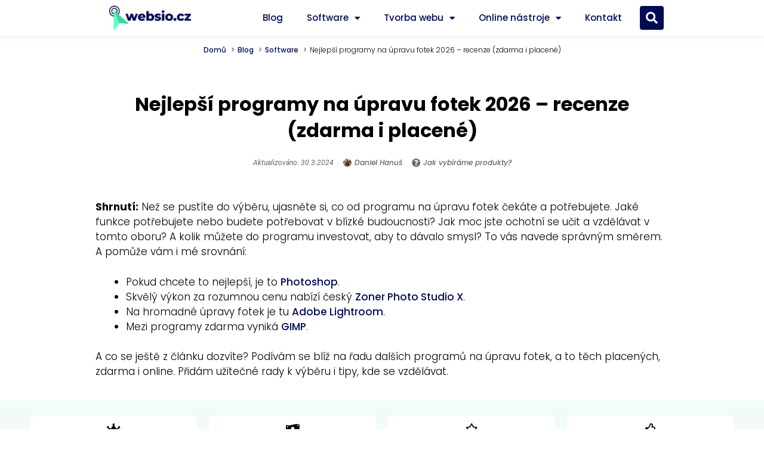

--- FILE ---
content_type: text/html; charset=UTF-8
request_url: https://websio.cz/programy-na-upravu-fotek/
body_size: 50068
content:
<!DOCTYPE html>
<html lang="cs">
<head>

	<!-- Google tag (gtag.js) -->
	<script async src="https://www.googletagmanager.com/gtag/js?id=G-2RPQLXJZP7"></script>
	<script>
	  window.dataLayer = window.dataLayer || [];
	  function gtag(){dataLayer.push(arguments);}
	  gtag('js', new Date());

	  gtag('config', 'G-2RPQLXJZP7');
	</script>


	<meta charset="UTF-8">
	<meta http-equiv="X-UA-Compatible" content="IE=edge" />
	<link rel="profile" href="https://gmpg.org/xfn/11">
	<title>▷Nejlepší programy na úpravu fotek 2026 - recenze (zdarma i placené)</title>
<meta name="viewport" content="width=device-width, initial-scale=1"><meta name="dc.title" content="▷Nejlepší programy na úpravu fotek 2026 - recenze (zdarma i placené)">
<meta name="dc.description" content="Přečtěte si recenze nejlepších programů na úpravu fotek a to jak zdarma, tak i ty placené - zkušenosti, tipy a jak vybrat.">
<meta name="dc.relation" content="https://websio.cz/programy-na-upravu-fotek/">
<meta name="dc.source" content="https://websio.cz/">
<meta name="dc.language" content="cs_CZ">
<meta name="description" content="Přečtěte si recenze nejlepších programů na úpravu fotek a to jak zdarma, tak i ty placené - zkušenosti, tipy a jak vybrat.">
<meta name="robots" content="index, follow">
<meta name="googlebot" content="index, follow, max-snippet:-1, max-image-preview:large, max-video-preview:-1">
<meta name="bingbot" content="index, follow, max-snippet:-1, max-image-preview:large, max-video-preview:-1">
<link rel="canonical" href="https://websio.cz/programy-na-upravu-fotek/">
<meta property="og:url" content="https://websio.cz/programy-na-upravu-fotek/">
<meta property="og:site_name" content="Websio.cz">
<meta property="og:locale" content="cs_CZ">
<meta property="og:type" content="article">
<meta property="og:title" content="▷Nejlepší programy na úpravu fotek 2026 - recenze (zdarma i placené)">
<meta property="og:description" content="Přečtěte si recenze nejlepších programů na úpravu fotek a to jak zdarma, tak i ty placené - zkušenosti, tipy a jak vybrat.">
<meta property="og:image" content="https://websio.cz/wp-content/uploads/2021/02/Programy-na-upravu-fotek.jpg">
<meta property="og:image:secure_url" content="https://websio.cz/wp-content/uploads/2021/02/Programy-na-upravu-fotek.jpg">
<meta property="og:image:width" content="1200">
<meta property="og:image:height" content="627">
<meta property="og:image:alt" content="Programy Na Úpravu Fotek">
<meta name="twitter:card" content="summary">
<meta name="twitter:title" content="▷Nejlepší programy na úpravu fotek 2026 - recenze (zdarma i placené)">
<meta name="twitter:description" content="Přečtěte si recenze nejlepších programů na úpravu fotek a to jak zdarma, tak i ty placené - zkušenosti, tipy a jak vybrat.">
<meta name="twitter:image" content="https://websio.cz/wp-content/uploads/2021/02/Programy-na-upravu-fotek-1024x535.jpg">
<link rel='dns-prefetch' href='//fonts.googleleapis.com' />
<link rel='dns-prefetch' href='//fonts.gstatic.com' />
<link href='https://fonts.gstatic.com' crossorigin rel='preconnect' />
<link href='https://fonts.googleapis.com' crossorigin rel='preconnect' />
<link rel="alternate" type="application/rss+xml" title="Websio.cz &raquo; RSS zdroj" href="https://websio.cz/feed/" />
<link rel="alternate" type="application/rss+xml" title="Websio.cz &raquo; RSS komentářů" href="https://websio.cz/comments/feed/" />
<script type="application/ld+json">{"@context":"https:\/\/schema.org\/","@type":"Article","datePublished":"2023-04-28T13:25:58+02:00","dateModified":"2024-03-30T14:34:06+01:00","mainEntityOfPage":{"@type":"WebPage","@id":"https:\/\/websio.cz\/programy-na-upravu-fotek\/"},"headline":"Nejlep\u0161\u00ed programy na \u00fapravu fotek 2026 &#8211; recenze (zdarma i placen\u00e9)","author":{"@type":"Person","name":"Daniel Hanu\u0161","url":"https:\/\/www.linkedin.com\/in\/daniel-h-6a08a1a1\/"},"image":{"@type":"ImageObject","url":"https:\/\/websio.cz\/wp-content\/uploads\/2021\/02\/Programy-na-upravu-fotek.jpg"},"publisher":{"@type":"Organization","name":"Entuzio.cz","logo":{"@type":"ImageObject","url":"https:\/\/websio.cz\/wp-content\/uploads\/2023\/02\/logo_pro_zmenu_pismajdsancajsc.png","width":"1144","height":"277"}},"description":"Shrnut\u00ed: Ne\u017e se pust\u00edte do v\u00fdb\u011bru, ujasn\u011bte si, co od programu na \u00fapravu fotek \u010dek\u00e1te a pot\u0159ebujete. Jak\u00e9 funkce pot\u0159ebujete nebo budete pot\u0159ebovat v bl\u00edzk\u00e9 budoucnosti? Jak moc jste ochotn\u00ed se u\u010dit a vzd\u011bl\u00e1vat v tomto oboru? A kolik m\u016f\u017eete do programu investovat, aby to d\u00e1valo smysl? To v\u00e1s navede&hellip;"}</script>
<link rel="alternate" type="application/rss+xml" title="Websio.cz &raquo; RSS komentářů pro Nejlepší programy na úpravu fotek 2026 &#8211; recenze (zdarma i placené)" href="https://websio.cz/programy-na-upravu-fotek/feed/" />
<link rel='stylesheet' id='generate-fonts-css' href='//fonts.googleapis.com/css?family=Poppins:300,regular,500,600,700' media='all' />
<style id='wp-emoji-styles-inline-css'>

	img.wp-smiley, img.emoji {
		display: inline !important;
		border: none !important;
		box-shadow: none !important;
		height: 1em !important;
		width: 1em !important;
		margin: 0 0.07em !important;
		vertical-align: -0.1em !important;
		background: none !important;
		padding: 0 !important;
	}
</style>
<style id='wpseopress-local-business-style-inline-css'>
span.wp-block-wpseopress-local-business-field{margin-right:8px}

</style>
<style id='classic-theme-styles-inline-css'>
/*! This file is auto-generated */
.wp-block-button__link{color:#fff;background-color:#32373c;border-radius:9999px;box-shadow:none;text-decoration:none;padding:calc(.667em + 2px) calc(1.333em + 2px);font-size:1.125em}.wp-block-file__button{background:#32373c;color:#fff;text-decoration:none}
</style>
<style id='global-styles-inline-css'>
body{--wp--preset--color--black: #000000;--wp--preset--color--cyan-bluish-gray: #abb8c3;--wp--preset--color--white: #ffffff;--wp--preset--color--pale-pink: #f78da7;--wp--preset--color--vivid-red: #cf2e2e;--wp--preset--color--luminous-vivid-orange: #ff6900;--wp--preset--color--luminous-vivid-amber: #fcb900;--wp--preset--color--light-green-cyan: #7bdcb5;--wp--preset--color--vivid-green-cyan: #00d084;--wp--preset--color--pale-cyan-blue: #8ed1fc;--wp--preset--color--vivid-cyan-blue: #0693e3;--wp--preset--color--vivid-purple: #9b51e0;--wp--preset--color--contrast: var(--contrast);--wp--preset--color--contrast-2: var(--contrast-2);--wp--preset--color--contrast-3: var(--contrast-3);--wp--preset--color--base: var(--base);--wp--preset--color--base-2: var(--base-2);--wp--preset--color--base-3: var(--base-3);--wp--preset--color--accent: var(--accent);--wp--preset--gradient--vivid-cyan-blue-to-vivid-purple: linear-gradient(135deg,rgba(6,147,227,1) 0%,rgb(155,81,224) 100%);--wp--preset--gradient--light-green-cyan-to-vivid-green-cyan: linear-gradient(135deg,rgb(122,220,180) 0%,rgb(0,208,130) 100%);--wp--preset--gradient--luminous-vivid-amber-to-luminous-vivid-orange: linear-gradient(135deg,rgba(252,185,0,1) 0%,rgba(255,105,0,1) 100%);--wp--preset--gradient--luminous-vivid-orange-to-vivid-red: linear-gradient(135deg,rgba(255,105,0,1) 0%,rgb(207,46,46) 100%);--wp--preset--gradient--very-light-gray-to-cyan-bluish-gray: linear-gradient(135deg,rgb(238,238,238) 0%,rgb(169,184,195) 100%);--wp--preset--gradient--cool-to-warm-spectrum: linear-gradient(135deg,rgb(74,234,220) 0%,rgb(151,120,209) 20%,rgb(207,42,186) 40%,rgb(238,44,130) 60%,rgb(251,105,98) 80%,rgb(254,248,76) 100%);--wp--preset--gradient--blush-light-purple: linear-gradient(135deg,rgb(255,206,236) 0%,rgb(152,150,240) 100%);--wp--preset--gradient--blush-bordeaux: linear-gradient(135deg,rgb(254,205,165) 0%,rgb(254,45,45) 50%,rgb(107,0,62) 100%);--wp--preset--gradient--luminous-dusk: linear-gradient(135deg,rgb(255,203,112) 0%,rgb(199,81,192) 50%,rgb(65,88,208) 100%);--wp--preset--gradient--pale-ocean: linear-gradient(135deg,rgb(255,245,203) 0%,rgb(182,227,212) 50%,rgb(51,167,181) 100%);--wp--preset--gradient--electric-grass: linear-gradient(135deg,rgb(202,248,128) 0%,rgb(113,206,126) 100%);--wp--preset--gradient--midnight: linear-gradient(135deg,rgb(2,3,129) 0%,rgb(40,116,252) 100%);--wp--preset--font-size--small: 13px;--wp--preset--font-size--medium: 20px;--wp--preset--font-size--large: 36px;--wp--preset--font-size--x-large: 42px;--wp--preset--spacing--20: 0.44rem;--wp--preset--spacing--30: 0.67rem;--wp--preset--spacing--40: 1rem;--wp--preset--spacing--50: 1.5rem;--wp--preset--spacing--60: 2.25rem;--wp--preset--spacing--70: 3.38rem;--wp--preset--spacing--80: 5.06rem;--wp--preset--shadow--natural: 6px 6px 9px rgba(0, 0, 0, 0.2);--wp--preset--shadow--deep: 12px 12px 50px rgba(0, 0, 0, 0.4);--wp--preset--shadow--sharp: 6px 6px 0px rgba(0, 0, 0, 0.2);--wp--preset--shadow--outlined: 6px 6px 0px -3px rgba(255, 255, 255, 1), 6px 6px rgba(0, 0, 0, 1);--wp--preset--shadow--crisp: 6px 6px 0px rgba(0, 0, 0, 1);}:where(.is-layout-flex){gap: 0.5em;}:where(.is-layout-grid){gap: 0.5em;}body .is-layout-flow > .alignleft{float: left;margin-inline-start: 0;margin-inline-end: 2em;}body .is-layout-flow > .alignright{float: right;margin-inline-start: 2em;margin-inline-end: 0;}body .is-layout-flow > .aligncenter{margin-left: auto !important;margin-right: auto !important;}body .is-layout-constrained > .alignleft{float: left;margin-inline-start: 0;margin-inline-end: 2em;}body .is-layout-constrained > .alignright{float: right;margin-inline-start: 2em;margin-inline-end: 0;}body .is-layout-constrained > .aligncenter{margin-left: auto !important;margin-right: auto !important;}body .is-layout-constrained > :where(:not(.alignleft):not(.alignright):not(.alignfull)){max-width: var(--wp--style--global--content-size);margin-left: auto !important;margin-right: auto !important;}body .is-layout-constrained > .alignwide{max-width: var(--wp--style--global--wide-size);}body .is-layout-flex{display: flex;}body .is-layout-flex{flex-wrap: wrap;align-items: center;}body .is-layout-flex > *{margin: 0;}body .is-layout-grid{display: grid;}body .is-layout-grid > *{margin: 0;}:where(.wp-block-columns.is-layout-flex){gap: 2em;}:where(.wp-block-columns.is-layout-grid){gap: 2em;}:where(.wp-block-post-template.is-layout-flex){gap: 1.25em;}:where(.wp-block-post-template.is-layout-grid){gap: 1.25em;}.has-black-color{color: var(--wp--preset--color--black) !important;}.has-cyan-bluish-gray-color{color: var(--wp--preset--color--cyan-bluish-gray) !important;}.has-white-color{color: var(--wp--preset--color--white) !important;}.has-pale-pink-color{color: var(--wp--preset--color--pale-pink) !important;}.has-vivid-red-color{color: var(--wp--preset--color--vivid-red) !important;}.has-luminous-vivid-orange-color{color: var(--wp--preset--color--luminous-vivid-orange) !important;}.has-luminous-vivid-amber-color{color: var(--wp--preset--color--luminous-vivid-amber) !important;}.has-light-green-cyan-color{color: var(--wp--preset--color--light-green-cyan) !important;}.has-vivid-green-cyan-color{color: var(--wp--preset--color--vivid-green-cyan) !important;}.has-pale-cyan-blue-color{color: var(--wp--preset--color--pale-cyan-blue) !important;}.has-vivid-cyan-blue-color{color: var(--wp--preset--color--vivid-cyan-blue) !important;}.has-vivid-purple-color{color: var(--wp--preset--color--vivid-purple) !important;}.has-black-background-color{background-color: var(--wp--preset--color--black) !important;}.has-cyan-bluish-gray-background-color{background-color: var(--wp--preset--color--cyan-bluish-gray) !important;}.has-white-background-color{background-color: var(--wp--preset--color--white) !important;}.has-pale-pink-background-color{background-color: var(--wp--preset--color--pale-pink) !important;}.has-vivid-red-background-color{background-color: var(--wp--preset--color--vivid-red) !important;}.has-luminous-vivid-orange-background-color{background-color: var(--wp--preset--color--luminous-vivid-orange) !important;}.has-luminous-vivid-amber-background-color{background-color: var(--wp--preset--color--luminous-vivid-amber) !important;}.has-light-green-cyan-background-color{background-color: var(--wp--preset--color--light-green-cyan) !important;}.has-vivid-green-cyan-background-color{background-color: var(--wp--preset--color--vivid-green-cyan) !important;}.has-pale-cyan-blue-background-color{background-color: var(--wp--preset--color--pale-cyan-blue) !important;}.has-vivid-cyan-blue-background-color{background-color: var(--wp--preset--color--vivid-cyan-blue) !important;}.has-vivid-purple-background-color{background-color: var(--wp--preset--color--vivid-purple) !important;}.has-black-border-color{border-color: var(--wp--preset--color--black) !important;}.has-cyan-bluish-gray-border-color{border-color: var(--wp--preset--color--cyan-bluish-gray) !important;}.has-white-border-color{border-color: var(--wp--preset--color--white) !important;}.has-pale-pink-border-color{border-color: var(--wp--preset--color--pale-pink) !important;}.has-vivid-red-border-color{border-color: var(--wp--preset--color--vivid-red) !important;}.has-luminous-vivid-orange-border-color{border-color: var(--wp--preset--color--luminous-vivid-orange) !important;}.has-luminous-vivid-amber-border-color{border-color: var(--wp--preset--color--luminous-vivid-amber) !important;}.has-light-green-cyan-border-color{border-color: var(--wp--preset--color--light-green-cyan) !important;}.has-vivid-green-cyan-border-color{border-color: var(--wp--preset--color--vivid-green-cyan) !important;}.has-pale-cyan-blue-border-color{border-color: var(--wp--preset--color--pale-cyan-blue) !important;}.has-vivid-cyan-blue-border-color{border-color: var(--wp--preset--color--vivid-cyan-blue) !important;}.has-vivid-purple-border-color{border-color: var(--wp--preset--color--vivid-purple) !important;}.has-vivid-cyan-blue-to-vivid-purple-gradient-background{background: var(--wp--preset--gradient--vivid-cyan-blue-to-vivid-purple) !important;}.has-light-green-cyan-to-vivid-green-cyan-gradient-background{background: var(--wp--preset--gradient--light-green-cyan-to-vivid-green-cyan) !important;}.has-luminous-vivid-amber-to-luminous-vivid-orange-gradient-background{background: var(--wp--preset--gradient--luminous-vivid-amber-to-luminous-vivid-orange) !important;}.has-luminous-vivid-orange-to-vivid-red-gradient-background{background: var(--wp--preset--gradient--luminous-vivid-orange-to-vivid-red) !important;}.has-very-light-gray-to-cyan-bluish-gray-gradient-background{background: var(--wp--preset--gradient--very-light-gray-to-cyan-bluish-gray) !important;}.has-cool-to-warm-spectrum-gradient-background{background: var(--wp--preset--gradient--cool-to-warm-spectrum) !important;}.has-blush-light-purple-gradient-background{background: var(--wp--preset--gradient--blush-light-purple) !important;}.has-blush-bordeaux-gradient-background{background: var(--wp--preset--gradient--blush-bordeaux) !important;}.has-luminous-dusk-gradient-background{background: var(--wp--preset--gradient--luminous-dusk) !important;}.has-pale-ocean-gradient-background{background: var(--wp--preset--gradient--pale-ocean) !important;}.has-electric-grass-gradient-background{background: var(--wp--preset--gradient--electric-grass) !important;}.has-midnight-gradient-background{background: var(--wp--preset--gradient--midnight) !important;}.has-small-font-size{font-size: var(--wp--preset--font-size--small) !important;}.has-medium-font-size{font-size: var(--wp--preset--font-size--medium) !important;}.has-large-font-size{font-size: var(--wp--preset--font-size--large) !important;}.has-x-large-font-size{font-size: var(--wp--preset--font-size--x-large) !important;}
.wp-block-navigation a:where(:not(.wp-element-button)){color: inherit;}
:where(.wp-block-post-template.is-layout-flex){gap: 1.25em;}:where(.wp-block-post-template.is-layout-grid){gap: 1.25em;}
:where(.wp-block-columns.is-layout-flex){gap: 2em;}:where(.wp-block-columns.is-layout-grid){gap: 2em;}
.wp-block-pullquote{font-size: 1.5em;line-height: 1.6;}
</style>
<link rel='stylesheet' id='kk-star-ratings-css' href='https://websio.cz/wp-content/plugins/kk-star-ratings/src/core/public/css/kk-star-ratings.min.css?ver=5.4.7' media='all' />
<link rel='stylesheet' id='ez-toc-css' href='https://websio.cz/wp-content/plugins/easy-table-of-contents/assets/css/screen.min.css?ver=2.0.64' media='all' />
<style id='ez-toc-inline-css'>
div#ez-toc-container .ez-toc-title {font-size: 120%;}div#ez-toc-container .ez-toc-title {font-weight: 500;}div#ez-toc-container ul li {font-size: 95%;}div#ez-toc-container ul li {font-weight: 500;}div#ez-toc-container nav ul ul li {font-size: 90%;}div#ez-toc-container {background: #fff;border: 1px solid #ddd;}div#ez-toc-container p.ez-toc-title , #ez-toc-container .ez_toc_custom_title_icon , #ez-toc-container .ez_toc_custom_toc_icon {color: #999;}div#ez-toc-container ul.ez-toc-list a {color: #000000;}div#ez-toc-container ul.ez-toc-list a:hover {color: #0a0202;}div#ez-toc-container ul.ez-toc-list a:visited {color: gray;}
</style>
<link rel='stylesheet' id='generate-comments-css' href='https://websio.cz/wp-content/themes/generatepress/assets/css/components/comments.min.css?ver=3.4.0' media='all' />
<link rel='stylesheet' id='generate-widget-areas-css' href='https://websio.cz/wp-content/themes/generatepress/assets/css/components/widget-areas.min.css?ver=3.4.0' media='all' />
<link rel='stylesheet' id='generate-style-css' href='https://websio.cz/wp-content/themes/generatepress/assets/css/main.min.css?ver=3.4.0' media='all' />
<style id='generate-style-inline-css'>
.no-featured-image-padding .featured-image {margin-left:-40px;margin-right:-40px;}.post-image-above-header .no-featured-image-padding .inside-article .featured-image {margin-top:-40px;}@media (max-width:768px){.no-featured-image-padding .featured-image {margin-left:-30px;margin-right:-30px;}.post-image-above-header .no-featured-image-padding .inside-article .featured-image {margin-top:-30px;}}
body{background-color:#ffffff;color:#3a3a3a;}a{color:#1e73be;}a:hover, a:focus, a:active{color:#000000;}.grid-container{max-width:1100px;}.wp-block-group__inner-container{max-width:1100px;margin-left:auto;margin-right:auto;}.site-header .header-image{width:800px;}.generate-back-to-top{font-size:20px;border-radius:3px;position:fixed;bottom:30px;right:30px;line-height:40px;width:40px;text-align:center;z-index:10;transition:opacity 300ms ease-in-out;opacity:0.1;transform:translateY(1000px);}.generate-back-to-top__show{opacity:1;transform:translateY(0);}:root{--contrast:#222222;--contrast-2:#575760;--contrast-3:#b2b2be;--base:#f0f0f0;--base-2:#f7f8f9;--base-3:#ffffff;--accent:#1e73be;}:root .has-contrast-color{color:var(--contrast);}:root .has-contrast-background-color{background-color:var(--contrast);}:root .has-contrast-2-color{color:var(--contrast-2);}:root .has-contrast-2-background-color{background-color:var(--contrast-2);}:root .has-contrast-3-color{color:var(--contrast-3);}:root .has-contrast-3-background-color{background-color:var(--contrast-3);}:root .has-base-color{color:var(--base);}:root .has-base-background-color{background-color:var(--base);}:root .has-base-2-color{color:var(--base-2);}:root .has-base-2-background-color{background-color:var(--base-2);}:root .has-base-3-color{color:var(--base-3);}:root .has-base-3-background-color{background-color:var(--base-3);}:root .has-accent-color{color:var(--accent);}:root .has-accent-background-color{background-color:var(--accent);}body, button, input, select, textarea{font-family:"Poppins", sans-serif;}body{line-height:1.5;}.entry-content > [class*="wp-block-"]:not(:last-child):not(.wp-block-heading){margin-bottom:1.5em;}.main-title{font-size:45px;}.main-navigation .main-nav ul ul li a{font-size:14px;}.sidebar .widget, .footer-widgets .widget{font-size:17px;}h1{font-family:"Poppins", sans-serif;font-weight:700;font-size:35px;}h2{font-family:"Poppins", sans-serif;font-weight:700;font-size:30px;}h3{font-family:"Poppins", sans-serif;font-weight:700;font-size:25px;line-height:1.3em;}h4{font-size:inherit;}h5{font-size:inherit;}@media (max-width:768px){.main-title{font-size:30px;}h1{font-size:30px;}h2{font-size:25px;}}.top-bar{background-color:#636363;color:#ffffff;}.top-bar a{color:#ffffff;}.top-bar a:hover{color:#303030;}.site-header{background-color:#ffffff;color:#3a3a3a;}.site-header a{color:#3a3a3a;}.main-title a,.main-title a:hover{color:#222222;}.site-description{color:#757575;}.main-navigation,.main-navigation ul ul{background-color:#222222;}.main-navigation .main-nav ul li a, .main-navigation .menu-toggle, .main-navigation .menu-bar-items{color:#ffffff;}.main-navigation .main-nav ul li:not([class*="current-menu-"]):hover > a, .main-navigation .main-nav ul li:not([class*="current-menu-"]):focus > a, .main-navigation .main-nav ul li.sfHover:not([class*="current-menu-"]) > a, .main-navigation .menu-bar-item:hover > a, .main-navigation .menu-bar-item.sfHover > a{color:#ffffff;background-color:#3f3f3f;}button.menu-toggle:hover,button.menu-toggle:focus{color:#ffffff;}.main-navigation .main-nav ul li[class*="current-menu-"] > a{color:#ffffff;background-color:#3f3f3f;}.navigation-search input[type="search"],.navigation-search input[type="search"]:active, .navigation-search input[type="search"]:focus, .main-navigation .main-nav ul li.search-item.active > a, .main-navigation .menu-bar-items .search-item.active > a{color:#ffffff;background-color:#3f3f3f;}.main-navigation ul ul{background-color:#3f3f3f;}.main-navigation .main-nav ul ul li a{color:#ffffff;}.main-navigation .main-nav ul ul li:not([class*="current-menu-"]):hover > a,.main-navigation .main-nav ul ul li:not([class*="current-menu-"]):focus > a, .main-navigation .main-nav ul ul li.sfHover:not([class*="current-menu-"]) > a{color:#ffffff;background-color:#4f4f4f;}.main-navigation .main-nav ul ul li[class*="current-menu-"] > a{color:#ffffff;background-color:#4f4f4f;}.separate-containers .inside-article, .separate-containers .comments-area, .separate-containers .page-header, .one-container .container, .separate-containers .paging-navigation, .inside-page-header{background-color:#ffffff;}.entry-meta{color:#595959;}.entry-meta a{color:#595959;}.entry-meta a:hover{color:#1e73be;}.sidebar .widget{background-color:#ffffff;}.sidebar .widget .widget-title{color:#000000;}.footer-widgets{background-color:#ffffff;}.footer-widgets .widget-title{color:#000000;}.site-info{color:#ffffff;background-color:#222222;}.site-info a{color:#ffffff;}.site-info a:hover{color:#606060;}.footer-bar .widget_nav_menu .current-menu-item a{color:#606060;}input[type="text"],input[type="email"],input[type="url"],input[type="password"],input[type="search"],input[type="tel"],input[type="number"],textarea,select{color:#666666;background-color:#fafafa;border-color:#cccccc;}input[type="text"]:focus,input[type="email"]:focus,input[type="url"]:focus,input[type="password"]:focus,input[type="search"]:focus,input[type="tel"]:focus,input[type="number"]:focus,textarea:focus,select:focus{color:#666666;background-color:#ffffff;border-color:#bfbfbf;}button,html input[type="button"],input[type="reset"],input[type="submit"],a.button,a.wp-block-button__link:not(.has-background){color:#ffffff;background-color:#666666;}button:hover,html input[type="button"]:hover,input[type="reset"]:hover,input[type="submit"]:hover,a.button:hover,button:focus,html input[type="button"]:focus,input[type="reset"]:focus,input[type="submit"]:focus,a.button:focus,a.wp-block-button__link:not(.has-background):active,a.wp-block-button__link:not(.has-background):focus,a.wp-block-button__link:not(.has-background):hover{color:#ffffff;background-color:#3f3f3f;}a.generate-back-to-top{background-color:rgba( 0,0,0,0.4 );color:#ffffff;}a.generate-back-to-top:hover,a.generate-back-to-top:focus{background-color:rgba( 0,0,0,0.6 );color:#ffffff;}:root{--gp-search-modal-bg-color:var(--base-3);--gp-search-modal-text-color:var(--contrast);--gp-search-modal-overlay-bg-color:rgba(0,0,0,0.2);}@media (max-width: 768px){.main-navigation .menu-bar-item:hover > a, .main-navigation .menu-bar-item.sfHover > a{background:none;color:#ffffff;}}.inside-top-bar{padding:10px;}.inside-top-bar.grid-container{max-width:1120px;}.inside-header{padding:40px;}.inside-header.grid-container{max-width:1180px;}.site-main .wp-block-group__inner-container{padding:40px;}.separate-containers .paging-navigation{padding-top:20px;padding-bottom:20px;}.entry-content .alignwide, body:not(.no-sidebar) .entry-content .alignfull{margin-left:-40px;width:calc(100% + 80px);max-width:calc(100% + 80px);}.rtl .menu-item-has-children .dropdown-menu-toggle{padding-left:20px;}.rtl .main-navigation .main-nav ul li.menu-item-has-children > a{padding-right:20px;}.footer-widgets-container.grid-container{max-width:1180px;}.inside-site-info{padding:20px;}.inside-site-info.grid-container{max-width:1140px;}@media (max-width:768px){.separate-containers .inside-article, .separate-containers .comments-area, .separate-containers .page-header, .separate-containers .paging-navigation, .one-container .site-content, .inside-page-header{padding:30px;}.site-main .wp-block-group__inner-container{padding:30px;}.inside-site-info{padding-right:10px;padding-left:10px;}.entry-content .alignwide, body:not(.no-sidebar) .entry-content .alignfull{margin-left:-30px;width:calc(100% + 60px);max-width:calc(100% + 60px);}.one-container .site-main .paging-navigation{margin-bottom:20px;}}/* End cached CSS */.is-right-sidebar{width:30%;}.is-left-sidebar{width:30%;}.site-content .content-area{width:100%;}@media (max-width: 768px){.main-navigation .menu-toggle,.sidebar-nav-mobile:not(#sticky-placeholder){display:block;}.main-navigation ul,.gen-sidebar-nav,.main-navigation:not(.slideout-navigation):not(.toggled) .main-nav > ul,.has-inline-mobile-toggle #site-navigation .inside-navigation > *:not(.navigation-search):not(.main-nav){display:none;}.nav-align-right .inside-navigation,.nav-align-center .inside-navigation{justify-content:space-between;}}
.elementor-template-full-width .site-content{display:block;}
</style>
<link rel='stylesheet' id='generate-font-icons-css' href='https://websio.cz/wp-content/themes/generatepress/assets/css/components/font-icons.min.css?ver=3.4.0' media='all' />
<link rel='stylesheet' id='generate-child-css' href='https://websio.cz/wp-content/themes/generatepress-child/style.css?ver=1711630693' media='all' />
<link rel='stylesheet' id='elementor-icons-css' href='https://websio.cz/wp-content/plugins/elementor/assets/lib/eicons/css/elementor-icons.min.css?ver=5.29.0' media='all' />
<link rel='stylesheet' id='elementor-frontend-css' href='https://websio.cz/wp-content/plugins/elementor/assets/css/frontend.min.css?ver=3.20.3' media='all' />
<link rel='stylesheet' id='swiper-css' href='https://websio.cz/wp-content/plugins/elementor/assets/lib/swiper/v8/css/swiper.min.css?ver=8.4.5' media='all' />
<link rel='stylesheet' id='elementor-post-4779-css' href='https://websio.cz/wp-content/uploads/elementor/css/post-4779.css?ver=1711716701' media='all' />
<link rel='stylesheet' id='elementor-pro-css' href='https://websio.cz/wp-content/plugins/elementor-pro/assets/css/frontend.min.css?ver=3.19.2' media='all' />
<link rel='stylesheet' id='font-awesome-5-all-css' href='https://websio.cz/wp-content/plugins/elementor/assets/lib/font-awesome/css/all.min.css?ver=3.20.3' media='all' />
<link rel='stylesheet' id='font-awesome-4-shim-css' href='https://websio.cz/wp-content/plugins/elementor/assets/lib/font-awesome/css/v4-shims.min.css?ver=3.20.3' media='all' />
<link rel='stylesheet' id='elementor-post-7700-css' href='https://websio.cz/wp-content/uploads/elementor/css/post-7700.css?ver=1711858707' media='all' />
<link rel='stylesheet' id='elementor-post-29150-css' href='https://websio.cz/wp-content/uploads/elementor/css/post-29150.css?ver=1711716701' media='all' />
<link rel='stylesheet' id='elementor-post-38032-css' href='https://websio.cz/wp-content/uploads/elementor/css/post-38032.css?ver=1711772622' media='all' />
<link rel='stylesheet' id='elementor-post-38092-css' href='https://websio.cz/wp-content/uploads/elementor/css/post-38092.css?ver=1711730997' media='all' />
<link rel='stylesheet' id='generate-blog-css' href='https://websio.cz/wp-content/plugins/gp-premium/blog/functions/css/style.min.css?ver=2.4.0' media='all' />
<link rel='stylesheet' id='google-fonts-1-css' href='https://fonts.googleapis.com/css?family=Poppins%3A100%2C100italic%2C200%2C200italic%2C300%2C300italic%2C400%2C400italic%2C500%2C500italic%2C600%2C600italic%2C700%2C700italic%2C800%2C800italic%2C900%2C900italic%7CRoboto%3A100%2C100italic%2C200%2C200italic%2C300%2C300italic%2C400%2C400italic%2C500%2C500italic%2C600%2C600italic%2C700%2C700italic%2C800%2C800italic%2C900%2C900italic&#038;display=auto&#038;subset=latin-ext&#038;ver=99702f34b98051d5b558efe93f56c344' media='all' />
<link rel='stylesheet' id='elementor-icons-shared-0-css' href='https://websio.cz/wp-content/plugins/elementor/assets/lib/font-awesome/css/fontawesome.min.css?ver=5.15.3' media='all' />
<link rel='stylesheet' id='elementor-icons-fa-solid-css' href='https://websio.cz/wp-content/plugins/elementor/assets/lib/font-awesome/css/solid.min.css?ver=5.15.3' media='all' />
<link rel='stylesheet' id='elementor-icons-fa-regular-css' href='https://websio.cz/wp-content/plugins/elementor/assets/lib/font-awesome/css/regular.min.css?ver=5.15.3' media='all' />
<link rel='stylesheet' id='elementor-icons-fa-brands-css' href='https://websio.cz/wp-content/plugins/elementor/assets/lib/font-awesome/css/brands.min.css?ver=5.15.3' media='all' />
<link rel="preconnect" href="https://fonts.gstatic.com/" crossorigin><script src="https://websio.cz/wp-content/plugins/elementor/assets/lib/font-awesome/js/v4-shims.min.js?ver=3.20.3" id="font-awesome-4-shim-js"></script>
<link rel="https://api.w.org/" href="https://websio.cz/wp-json/" /><link rel="alternate" type="application/json" href="https://websio.cz/wp-json/wp/v2/posts/7700" /><link rel="EditURI" type="application/rsd+xml" title="RSD" href="https://websio.cz/xmlrpc.php?rsd" />

<link rel='shortlink' href='https://websio.cz/?p=7700' />
<link rel="alternate" type="application/json+oembed" href="https://websio.cz/wp-json/oembed/1.0/embed?url=https%3A%2F%2Fwebsio.cz%2Fprogramy-na-upravu-fotek%2F" />
<link rel="alternate" type="text/xml+oembed" href="https://websio.cz/wp-json/oembed/1.0/embed?url=https%3A%2F%2Fwebsio.cz%2Fprogramy-na-upravu-fotek%2F&#038;format=xml" />
<script type="application/ld+json">{
    "@context": "https://schema.org/",
    "@type": "CreativeWorkSeries",
    "name": "Nejlepší programy na úpravu fotek [year] - recenze (zdarma i placené)",
    "aggregateRating": {
        "@type": "AggregateRating",
        "ratingValue": "4.7",
        "bestRating": "5",
        "ratingCount": "15"
    }
}</script><link rel="pingback" href="https://websio.cz/xmlrpc.php">
<meta name="generator" content="Elementor 3.20.3; features: e_optimized_assets_loading, additional_custom_breakpoints, block_editor_assets_optimize, e_image_loading_optimization; settings: css_print_method-external, google_font-enabled, font_display-auto">
<style>.breadcrumb {list-style:none;margin:0;padding-inline-start:0;}.breadcrumb li {margin:0;display:inline-block;position:relative;}.breadcrumb li::after{content:' > ';margin-left:5px;margin-right:5px;}.breadcrumb li:last-child::after{display:none}</style><link rel="icon" href="https://websio.cz/wp-content/uploads/2024/03/favicon-150x150.png" sizes="32x32" />
<link rel="icon" href="https://websio.cz/wp-content/uploads/2024/03/favicon-300x300.png" sizes="192x192" />
<link rel="apple-touch-icon" href="https://websio.cz/wp-content/uploads/2024/03/favicon-300x300.png" />
<meta name="msapplication-TileImage" content="https://websio.cz/wp-content/uploads/2024/03/favicon-300x300.png" />
		<style id="wp-custom-css">
			/**Nezobrazování meta data a obrázku na elementor pages**/


.elementor-page .entry-meta, .elementor-page .entry-header, .elementor-page .featured-image {
	display: none;
}



/**číslování**/


.cislovani {
  counter-reset: my-awesome-counter;
  list-style: none;
	padding-left: 8px;
}
.cislovani li {
  margin: 0 0 1rem 0;
  counter-increment: my-awesome-counter;
  position: relative;
}
.cislovani li::before {
  content: counter(my-awesome-counter);
  color: #f4a540;
  font-size: 1.5rem;
  font-weight: bold;
  position: absolute;
  --size: 32px;
  left: calc(-1 * var(--size) - 10px);
  line-height: var(--size);
  width: var(--size);
  height: var(--size);
  top: 0;
  transform: rotate(-10deg);
  background: white;
  border-radius: 50%;
  text-align: center;
  box-shadow: 1px 1px 1px 1px #ececec;
}

/**číslování výhod**/


.cislovani-vyhod {
  counter-reset: my-awesome-counter;
  list-style: none;
	padding-left: 8px;
}
.cislovani-vyhod li {
  margin: 0 0 1rem 0;
  counter-increment: my-awesome-counter;
  position: relative;
}
.cislovani-vyhod li::before {
  content: counter(my-awesome-counter);
  color: green;
  font-size: 1.5rem;
  font-weight: bold;
  position: absolute;
  --size: 32px;
  left: calc(-1 * var(--size) - 10px);
  line-height: var(--size);
  width: var(--size);
  height: var(--size);
  top: 0;
  transform: rotate(-10deg);
  background: white;
  border-radius: 50%;
  text-align: center;
  box-shadow: 1px 1px 1px 1px #ececec;
}

/**číslování nevýhod**/


.cislovani-nevyhod {
  counter-reset: my-awesome-counter;
  list-style: none;
	padding-left: 8px;
}
.cislovani-nevyhod li {
  margin: 0 0 1rem 0;
  counter-increment: my-awesome-counter;
  position: relative;
}
.cislovani-nevyhod li::before {
  content: counter(my-awesome-counter);
  color: red;
  font-size: 1.5rem;
  font-weight: bold;
  position: absolute;
  --size: 32px;
  left: calc(-1 * var(--size) - 10px);
  line-height: var(--size);
  width: var(--size);
  height: var(--size);
  top: 0;
  transform: rotate(-10deg);
  background: white;
  border-radius: 50%;
  text-align: center;
  box-shadow: 1px 1px 1px 1px #ececec;
}


/**elementor čára ve wordpress editoru**/


.elementor hr {
	  margin: 30px 0 30px 0;
    background-color: #efefef;
}


/**KKstars**/

.kk-star-ratings.kksr-valign-bottom {
	margin-bottom: 2em;
}

/**zvyraznení nadipsů**/

.sekcebox {
		border-left: 5px solid #000b54;
    background: #f6fafd;
    border-radius: 5px;
    padding: 15px;
	  margin-top: 30px;

}

.sekcebox-vyhod {
		border-left: 5px solid green;
    background: #dde1ff;
    border-radius: 5px;
    padding: 15px;
	  margin-top: 70px;

}

.sekcebox-nevyhod {
		border-left: 5px solid red;
    background: #f1f1f1;
    border-radius: 5px;
    padding: 15px;
	  margin-top: 70px;

}


/**zvyraznení zajímavosti**/

.tipbox {
		background: #ffffff;
    padding: 10px;
    border: 1px dashed #c3c3c3;
    border-left: 6px solid #c3c3c3;
	margin: 20px 0 20px 0;
}

/**autor box**/

.saboxplugin-wrap {
    margin-top: 40px;
    margin-bottom: 20px;
}

/**Zobrazování update date**/

.posted-on .updated {
    display: inline-block;
		margin-top: 10px;
}

.posted-on .updated:before {
    content: "Aktualizováno: "
}

.posted-on .published:before {
    content: " | Zveřejněno: "
}

/**Shrnutí, zatím ve sneakers**/

.shrnuti {
	
		background: #eee;
		padding: 15px;
		margin-bottom: 1.5em;
	
	}

/**tlačítko 1**/

.tlacitko-1 {
	text-align:center;
	margin-bottom:1.5em;
}


.tlacitko-1 a {	
		display: inline-block;
    margin: 0.75rem;
    padding: 1rem 1.5rem;
    border: none;
    border-radius: 0.1875rem;
    outline: none;
    background-color: #000B54;
    color: white;
    font-family: inherit;
    font-size: 1.25em;
    font-weight: 400;
    line-height: 2rem;
    text-align: center;
    transition: all 150ms ease-out;
	}

.tlacitko-1 a:focus, .tlacitko-1 a:hover {
	color:white;	
	background-color:#000B54;
    box-shadow: 0 0 0 0.1875rem white, 0 0 0 0.375rem #000B54;
}

/**tlačítko 2**/

.tlacitko-2 {
	text-align:center;
	margin-bottom:1.5em;
}


.tlacitko-2 a {	
		display: inline-block;
    margin-top: 0rem;
		margin-bottom: 0.75rem;
		margin-left: 0.75rem;
		margin-right: 0.75rem;
    padding: 1rem 1.5rem;
    border: none;
    border-radius: 0.1875rem;
    outline: none;
    background-color:#000B54;
    color: white;
    font-family: inherit;
    font-size: 1.25em;
    font-weight: 300;
    line-height: 1.5rem;
    text-align: center;
    transition: all 150ms ease-out;
	}

.tlacitko-2 a:focus, .tlacitko-2 a:hover {
	color: white;	
	background-color:#000B54;
    box-shadow: 0 0 0 0.1875rem white, 0 0 0 0.375rem #000B54;
}

/**tlačítko 4**/

.tlacitko-4 {
	text-align:center;
	margin-bottom:0em;
}

.tlacitko-4 a {
    display: inline-block;
    padding: 0.7em 0.9em;
    border: none;
    border-radius: 0.1875rem;
    outline: none;
    background-color: #000B54;
    color: white;
    font-family: inherit;
    font-weight: 500;
    line-height: 1.5rem;
    text-align: center;
    transition: all 150ms ease-out;
    font-size: 0.9em;
}

.tlacitko-4 a:focus, .tlacitko-4 a:hover {
		color: white;	
		background-color:#000B54;
   	box-shadow: 0 0 0 0.185rem white, 0 0 0 0.375rem #000B54;
}

.cena-box {
	border: 1px dashed #888888;
}

/**tlačítko pro widget**/

.tlacitko-widget {
	text-align:center;
}

.tlacitko-widget a {	
		display: inline-block;
    padding: 1rem 1.5rem;
    border: none;
    border-radius: 0.1875rem;
    background-color:#00a517;
    color: white;
    font-family: inherit;
    font-size: 1.1em;
    font-weight: 400;
    line-height: 1.5rem;
    text-align: center;
	transition: all 150ms ease-out;
	}

.tlacitko-widget a:hover {
		background-color:#00b119;
}


/**Sliding bar / call to action**/

.mobileShow {
    display: none;  
		color: #ffffff;
    font-weight: bold;
    font-size: 20px;
	  width:100%;
		position: fixed;
    bottom: 0;
		background: #00a517;
		padding: 10px;
		z-index:99;
		text-align: center;
		left: -2%;
}

.mobileShow:hover {
	color: white;
}

.mobileShow:active {
	color: white;
}

.mobileShow:visited {
    color: white;
}

/* Smartphone Portrait and Landscape */
@media only screen and (min-device-width: 320px) and (max-device-width: 768px) {
  .mobileShow {
    display: block;
    width: 100%;
  }
}

/* widget u sneakers */

.widget_custom_html {
	padding:0!important;
background:transparent!important;
}

@media screen and (max-width: 768px) {
  .sneakers-sidebar {
    display: none;
  }
}



/* Procentuální / či jiné hodnocení u recenze */

.review-summary-title {
	display:none;
}

.review-title {
	text-align:center;
	font-weight:700;
}

.review-percentage {
	margin-bottom:10px;
}

.review-total-wrapper span.review-total-box {
	padding:0;
	text-align: center;
}

.review-total-wrapper {
	float:none;
	margin: 5px!important;
}

.review-list span {
	display:none;
}

.review-result {
	z-index:80!important;
}

/* úprava nadpisů u výhod a nevýhod */
.nadpis-vyhody {
	color: green;
}

.nadpis-nevyhody {
	color:red;
}

/* Nadpisy úprava od h4 dolů */

h4, h5, h6 {
	font-size:22px;
	font-weight: 700;
}

/* Recenzní box */

.box-recenze {
	  border: 2px solid #d4d4d4;
    padding: 15px;
    margin-bottom: 1.5em;
    border-radius: 15px;
}

.box-recenze .tlacitko-2 {
		margin-bottom:0px;
}

.zvyrazneni {
		background: #fffdc0;
		padding: 15px;
		margin-bottom: 1.5em;
}

/* srovnání sidebaru výška */
.separate-containers .inside-right-sidebar {
	margin-top:56px;
}

/* drobečková navigace */

.breadcrumb {
	 font-size: 12px;
    margin-top: 15px;
    margin-left: 10px;
    margin-right: 10px;
    color: black;
}

.breadcrumb {
	text-align: center;
}

.page-template .breadcrumb {
	display: none;
}

/**Archive - úprava**/

h2.entry-title {
    font-size: 20px;
		font-weight: 300;
}

.load-more, .masonry-load-more {
	text-align: center;
}

.generate-columns-container .entry-summary {
	display:none;
}

.generate-columns-container .post-image {
	margin-bottom: 15px!important;
}

.entry-title a {
	color: black;
}

.entry-title a:hover {
	text-decoration:underline;
}

/**Archive elementor landing page - úprava**/

.elementor-pagination {
    margin-top: 20px;
    margin-bottom: 20px;
    font-size: 18px;
}

/* obsah článku */

#ez-toc-container {
	margin-bottom:1.5em;	background:white!important;
	border: 1px solid #f1f1f1!important;
	border-radius:0px;
	width:50%;
	}

@media only screen and (max-width: 768px) {
        #ez-toc-container {
	width:94%!important;
}
    } 

.ez-toc-title-container {
    padding-bottom: 5px;
    padding-top: 5px;
}

.ez-toc-toggle i.ez-toc-glyphicon {
  font-size: 35px;
	color:black;
}

.ez-toc-btn-default {
	background:none;
	border:none;
	box-shadow:none;
}

.ez-toc-btn-default:hover {
	background:none;
}

.ez-toc-btn-default:active {
	background:none;
	border:none;
	box-shadow:none;
}

div#ez-toc-container p.ez-toc-title {
	color:black;
	padding-left:5px;
}

.ez-toc-list {
	margin-left: 5px!important;
}

/* černý titles u archivů */

.elementor-post__card a {
	color: black;
}

.elementor-post__card a:hover {
	color: black;
	text-decoration: underline;
}

a.generate-back-to-top, a.generate-back-to-top:hover, a.generate-back-to-top:focus {
color: white;
}

h2.vedlejsi-nadpis {
	font-size: 22px;
}

a.button, a.button:hover {
	color: white;
}


.site-content .elementor-widget-image img {
	box-shadow: 0px 0px 10px 0px rgb(0 0 0 / 15%);
}

.elementor-element-populated {
	border:none!important;
}

.elementor-heading-title {
	line-height: 1.4;
}

.text-nad-videem {
	margin-bottom: 0px!important;
}

.produkt-box-video-vnitrni {
	margin-bottom: -40px!important;
}

/**číslování**/


.elementor-widget-divider:not(.elementor-widget-divider--view-line_text):not(.elementor-widget-divider--view-line_icon) .elementor-divider-separator {
	border-block-start: var(--divider-border-width) var(--divider-border-style) #000b54;
}

/**Změna pozadí best products**/


.best-products {
	background-color: #f3fbf8!important;
}

 {
	
}

i.fas.fa-caret-right:before, i.fas.fa-caret-up:before {
	color: #000b54!important;
}

		</style>
		


</head>

<body class="post-template-default single single-post postid-7700 single-format-standard wp-custom-logo wp-embed-responsive post-image-below-header post-image-aligned-center sticky-menu-fade no-sidebar nav-below-header separate-containers header-aligned-left dropdown-hover featured-image-active elementor-default elementor-template-full-width elementor-kit-4779 elementor-page elementor-page-7700 elementor-page-38092 full-width-content" itemtype="https://schema.org/Blog" itemscope>

	<a class="screen-reader-text skip-link" href="#content" title="Přeskočit na obsah">Přeskočit na obsah</a>		<div data-elementor-type="header" data-elementor-id="29150" class="elementor elementor-29150 elementor-location-header" data-elementor-post-type="elementor_library">
					<section class="elementor-section elementor-top-section elementor-element elementor-element-5f77c81 elementor-section-height-min-height elementor-section-content-middle elementor-section-boxed elementor-section-height-default elementor-section-items-middle" data-id="5f77c81" data-element_type="section" data-settings="{&quot;background_background&quot;:&quot;classic&quot;}">
						<div class="elementor-container elementor-column-gap-no">
					<div class="elementor-column elementor-col-33 elementor-top-column elementor-element elementor-element-c8db9b1" data-id="c8db9b1" data-element_type="column">
			<div class="elementor-widget-wrap elementor-element-populated">
						<div class="elementor-element elementor-element-eb177cf elementor-widget elementor-widget-theme-site-logo elementor-widget-image" data-id="eb177cf" data-element_type="widget" data-widget_type="theme-site-logo.default">
				<div class="elementor-widget-container">
									<a href="https://websio.cz">
			<img width="300" height="90" src="https://websio.cz/wp-content/uploads/2024/03/cropped-Logo-websio-300x90.png" class="attachment-medium size-medium wp-image-48734" alt="Logo Websio" srcset="https://websio.cz/wp-content/uploads/2024/03/cropped-Logo-websio-300x90.png 300w, https://websio.cz/wp-content/uploads/2024/03/cropped-Logo-websio.png 666w" sizes="(max-width: 300px) 100vw, 300px" />				</a>
									</div>
				</div>
					</div>
		</div>
				<div class="elementor-column elementor-col-33 elementor-top-column elementor-element elementor-element-891ecb5" data-id="891ecb5" data-element_type="column" data-settings="{&quot;background_background&quot;:&quot;classic&quot;}">
			<div class="elementor-widget-wrap elementor-element-populated">
						<div class="elementor-element elementor-element-6004240 elementor-nav-menu__align-end elementor-nav-menu--stretch elementor-nav-menu--dropdown-tablet elementor-nav-menu__text-align-aside elementor-nav-menu--toggle elementor-nav-menu--burger elementor-widget elementor-widget-nav-menu" data-id="6004240" data-element_type="widget" data-settings="{&quot;full_width&quot;:&quot;stretch&quot;,&quot;layout&quot;:&quot;horizontal&quot;,&quot;submenu_icon&quot;:{&quot;value&quot;:&quot;&lt;i class=\&quot;fas fa-caret-down\&quot;&gt;&lt;\/i&gt;&quot;,&quot;library&quot;:&quot;fa-solid&quot;},&quot;toggle&quot;:&quot;burger&quot;}" data-widget_type="nav-menu.default">
				<div class="elementor-widget-container">
						<nav class="elementor-nav-menu--main elementor-nav-menu__container elementor-nav-menu--layout-horizontal e--pointer-none">
				<ul id="menu-1-6004240" class="elementor-nav-menu"><li class="menu-item menu-item-type-custom menu-item-object-custom menu-item-21265"><a href="https://websio.cz/blog/" class="elementor-item">Blog</a></li>
<li class="menu-item menu-item-type-taxonomy menu-item-object-category current-post-ancestor current-menu-ancestor current-menu-parent current-post-parent menu-item-has-children menu-item-49212"><a href="https://websio.cz/kategorie/software/" class="elementor-item">Software</a>
<ul class="sub-menu elementor-nav-menu--dropdown">
	<li class="menu-item menu-item-type-post_type menu-item-object-post menu-item-49217"><a href="https://websio.cz/programy-na-strih-videa/" class="elementor-sub-item">Programy na střih videa</a></li>
	<li class="menu-item menu-item-type-post_type menu-item-object-post menu-item-49218"><a href="https://websio.cz/programy-na-tvorbu-animaci/" class="elementor-sub-item">Programy na animace</a></li>
	<li class="menu-item menu-item-type-post_type menu-item-object-post current-menu-item menu-item-49219"><a href="https://websio.cz/programy-na-upravu-fotek/" aria-current="page" class="elementor-sub-item elementor-item-active">Programy na úpravu fotek</a></li>
	<li class="menu-item menu-item-type-post_type menu-item-object-post menu-item-49220"><a href="https://websio.cz/graficke-programy/" class="elementor-sub-item">Grafické programy</a></li>
	<li class="menu-item menu-item-type-post_type menu-item-object-post menu-item-49221"><a href="https://websio.cz/aplikace-na-poznamky/" class="elementor-sub-item">Aplikace na poznámky</a></li>
	<li class="menu-item menu-item-type-post_type menu-item-object-post menu-item-49222"><a href="https://websio.cz/3d-programy-na-modelovani-cad/" class="elementor-sub-item">3D programy (CAD)</a></li>
</ul>
</li>
<li class="menu-item menu-item-type-taxonomy menu-item-object-category menu-item-has-children menu-item-49213"><a href="https://websio.cz/kategorie/tvorba-webu/" class="elementor-item">Tvorba webu</a>
<ul class="sub-menu elementor-nav-menu--dropdown">
	<li class="menu-item menu-item-type-post_type menu-item-object-post menu-item-49225"><a href="https://websio.cz/wysiwyg-webove-editory/" class="elementor-sub-item">Platformy na tvorbu webů</a></li>
	<li class="menu-item menu-item-type-post_type menu-item-object-post menu-item-49226"><a href="https://websio.cz/registratori-domen/" class="elementor-sub-item">Registrátoři domén</a></li>
	<li class="menu-item menu-item-type-post_type menu-item-object-post menu-item-49227"><a href="https://websio.cz/webhosting-zdarma/" class="elementor-sub-item">Webhostingy zdarma</a></li>
	<li class="menu-item menu-item-type-post_type menu-item-object-post menu-item-49229"><a href="https://websio.cz/e-shop-platformy/" class="elementor-sub-item">E-shop platformy</a></li>
</ul>
</li>
<li class="menu-item menu-item-type-taxonomy menu-item-object-category menu-item-has-children menu-item-49214"><a href="https://websio.cz/kategorie/online-nastroje/" class="elementor-item">Online nástroje</a>
<ul class="sub-menu elementor-nav-menu--dropdown">
	<li class="menu-item menu-item-type-post_type menu-item-object-post menu-item-49228"><a href="https://websio.cz/nejlepsi-vpn/" class="elementor-sub-item">VPN</a></li>
	<li class="menu-item menu-item-type-post_type menu-item-object-post menu-item-49223"><a href="https://websio.cz/fakturacni-nastroje/" class="elementor-sub-item">Fakturační nástroje</a></li>
	<li class="menu-item menu-item-type-post_type menu-item-object-post menu-item-49224"><a href="https://websio.cz/spravci-hesel/" class="elementor-sub-item">Správce hesel</a></li>
</ul>
</li>
<li class="menu-item menu-item-type-post_type menu-item-object-page menu-item-49216"><a href="https://websio.cz/kontakt/" class="elementor-item">Kontakt</a></li>
</ul>			</nav>
					<div class="elementor-menu-toggle" role="button" tabindex="0" aria-label="Menu Toggle" aria-expanded="false">
			<i aria-hidden="true" role="presentation" class="elementor-menu-toggle__icon--open eicon-menu-bar"></i><i aria-hidden="true" role="presentation" class="elementor-menu-toggle__icon--close eicon-close"></i>			<span class="elementor-screen-only">Menu</span>
		</div>
					<nav class="elementor-nav-menu--dropdown elementor-nav-menu__container" aria-hidden="true">
				<ul id="menu-2-6004240" class="elementor-nav-menu"><li class="menu-item menu-item-type-custom menu-item-object-custom menu-item-21265"><a href="https://websio.cz/blog/" class="elementor-item" tabindex="-1">Blog</a></li>
<li class="menu-item menu-item-type-taxonomy menu-item-object-category current-post-ancestor current-menu-ancestor current-menu-parent current-post-parent menu-item-has-children menu-item-49212"><a href="https://websio.cz/kategorie/software/" class="elementor-item" tabindex="-1">Software</a>
<ul class="sub-menu elementor-nav-menu--dropdown">
	<li class="menu-item menu-item-type-post_type menu-item-object-post menu-item-49217"><a href="https://websio.cz/programy-na-strih-videa/" class="elementor-sub-item" tabindex="-1">Programy na střih videa</a></li>
	<li class="menu-item menu-item-type-post_type menu-item-object-post menu-item-49218"><a href="https://websio.cz/programy-na-tvorbu-animaci/" class="elementor-sub-item" tabindex="-1">Programy na animace</a></li>
	<li class="menu-item menu-item-type-post_type menu-item-object-post current-menu-item menu-item-49219"><a href="https://websio.cz/programy-na-upravu-fotek/" aria-current="page" class="elementor-sub-item elementor-item-active" tabindex="-1">Programy na úpravu fotek</a></li>
	<li class="menu-item menu-item-type-post_type menu-item-object-post menu-item-49220"><a href="https://websio.cz/graficke-programy/" class="elementor-sub-item" tabindex="-1">Grafické programy</a></li>
	<li class="menu-item menu-item-type-post_type menu-item-object-post menu-item-49221"><a href="https://websio.cz/aplikace-na-poznamky/" class="elementor-sub-item" tabindex="-1">Aplikace na poznámky</a></li>
	<li class="menu-item menu-item-type-post_type menu-item-object-post menu-item-49222"><a href="https://websio.cz/3d-programy-na-modelovani-cad/" class="elementor-sub-item" tabindex="-1">3D programy (CAD)</a></li>
</ul>
</li>
<li class="menu-item menu-item-type-taxonomy menu-item-object-category menu-item-has-children menu-item-49213"><a href="https://websio.cz/kategorie/tvorba-webu/" class="elementor-item" tabindex="-1">Tvorba webu</a>
<ul class="sub-menu elementor-nav-menu--dropdown">
	<li class="menu-item menu-item-type-post_type menu-item-object-post menu-item-49225"><a href="https://websio.cz/wysiwyg-webove-editory/" class="elementor-sub-item" tabindex="-1">Platformy na tvorbu webů</a></li>
	<li class="menu-item menu-item-type-post_type menu-item-object-post menu-item-49226"><a href="https://websio.cz/registratori-domen/" class="elementor-sub-item" tabindex="-1">Registrátoři domén</a></li>
	<li class="menu-item menu-item-type-post_type menu-item-object-post menu-item-49227"><a href="https://websio.cz/webhosting-zdarma/" class="elementor-sub-item" tabindex="-1">Webhostingy zdarma</a></li>
	<li class="menu-item menu-item-type-post_type menu-item-object-post menu-item-49229"><a href="https://websio.cz/e-shop-platformy/" class="elementor-sub-item" tabindex="-1">E-shop platformy</a></li>
</ul>
</li>
<li class="menu-item menu-item-type-taxonomy menu-item-object-category menu-item-has-children menu-item-49214"><a href="https://websio.cz/kategorie/online-nastroje/" class="elementor-item" tabindex="-1">Online nástroje</a>
<ul class="sub-menu elementor-nav-menu--dropdown">
	<li class="menu-item menu-item-type-post_type menu-item-object-post menu-item-49228"><a href="https://websio.cz/nejlepsi-vpn/" class="elementor-sub-item" tabindex="-1">VPN</a></li>
	<li class="menu-item menu-item-type-post_type menu-item-object-post menu-item-49223"><a href="https://websio.cz/fakturacni-nastroje/" class="elementor-sub-item" tabindex="-1">Fakturační nástroje</a></li>
	<li class="menu-item menu-item-type-post_type menu-item-object-post menu-item-49224"><a href="https://websio.cz/spravci-hesel/" class="elementor-sub-item" tabindex="-1">Správce hesel</a></li>
</ul>
</li>
<li class="menu-item menu-item-type-post_type menu-item-object-page menu-item-49216"><a href="https://websio.cz/kontakt/" class="elementor-item" tabindex="-1">Kontakt</a></li>
</ul>			</nav>
				</div>
				</div>
					</div>
		</div>
				<div class="elementor-column elementor-col-33 elementor-top-column elementor-element elementor-element-242d319" data-id="242d319" data-element_type="column">
			<div class="elementor-widget-wrap elementor-element-populated">
						<div class="elementor-element elementor-element-8886f99 elementor-search-form--skin-full_screen elementor-widget elementor-widget-search-form" data-id="8886f99" data-element_type="widget" data-settings="{&quot;skin&quot;:&quot;full_screen&quot;}" data-widget_type="search-form.default">
				<div class="elementor-widget-container">
					<search role="search">
			<form class="elementor-search-form" action="https://websio.cz" method="get">
												<div class="elementor-search-form__toggle" tabindex="0" role="button">
					<i aria-hidden="true" class="fas fa-search"></i>					<span class="elementor-screen-only">Search</span>
				</div>
								<div class="elementor-search-form__container">
					<label class="elementor-screen-only" for="elementor-search-form-8886f99">Search</label>

					
					<input id="elementor-search-form-8886f99" placeholder="Hledat..." class="elementor-search-form__input" type="search" name="s" value="">
					
					
										<div class="dialog-lightbox-close-button dialog-close-button" role="button" tabindex="0">
						<i aria-hidden="true" class="eicon-close"></i>						<span class="elementor-screen-only">Close this search box.</span>
					</div>
									</div>
			</form>
		</search>
				</div>
				</div>
					</div>
		</div>
					</div>
		</section>
				</div>
		
	<div id="page" class="hfeed site grid-container container grid-parent">

		<nav  aria-label="breadcrumb"><ol class="breadcrumb" itemscope itemtype="https://schema.org/BreadcrumbList"><li class="breadcrumb-item" itemprop="itemListElement" itemscope itemtype="https://schema.org/ListItem"><a itemscope itemtype="http://schema.org/WebPage" itemprop="item" itemid="https://websio.cz" href="https://websio.cz"><span itemprop="name">Domů</span></a><meta itemprop="position" content="1"></li><li class="breadcrumb-item" itemprop="itemListElement" itemscope itemtype="https://schema.org/ListItem"><a itemscope itemtype="http://schema.org/WebPage" itemprop="item" itemid="https://websio.cz/blog/" href="https://websio.cz/blog/"><span itemprop="name">Blog</span></a><meta itemprop="position" content="2"></li><li class="breadcrumb-item" itemprop="itemListElement" itemscope itemtype="https://schema.org/ListItem"><a itemscope itemtype="http://schema.org/WebPage" itemprop="item" itemid="https://websio.cz/kategorie/software/" href="https://websio.cz/kategorie/software/"><span itemprop="name">Software</span></a><meta itemprop="position" content="3"></li><li class="breadcrumb-item active" aria-current="page" itemprop="itemListElement" itemscope itemtype="https://schema.org/ListItem"><span itemprop="name">Nejlepší programy na úpravu fotek 2026 &#8211; recenze (zdarma i placené)</span><meta itemprop="position" content="4"></li></ol></nav>
		<div id="content" class="site-content">



					<div data-elementor-type="single-post" data-elementor-id="38092" class="elementor elementor-38092 elementor-location-single post-7700 post type-post status-publish format-standard has-post-thumbnail hentry category-software tag-nakupni-radce infinite-scroll-item no-featured-image-padding" data-elementor-post-type="elementor_library">
					<section class="elementor-section elementor-top-section elementor-element elementor-element-2e47a90 elementor-section-boxed elementor-section-height-default elementor-section-height-default" data-id="2e47a90" data-element_type="section">
						<div class="elementor-container elementor-column-gap-default">
					<div class="elementor-column elementor-col-100 elementor-top-column elementor-element elementor-element-e550b46" data-id="e550b46" data-element_type="column">
			<div class="elementor-widget-wrap elementor-element-populated">
						<div class="elementor-element elementor-element-4d9fdd0 elementor-widget elementor-widget-theme-post-title elementor-page-title elementor-widget-heading" data-id="4d9fdd0" data-element_type="widget" data-widget_type="theme-post-title.default">
				<div class="elementor-widget-container">
			<h1 class="elementor-heading-title elementor-size-default">Nejlepší programy na úpravu fotek 2026 &#8211; recenze (zdarma i placené)</h1>		</div>
				</div>
				<div class="elementor-element elementor-element-f3e6b6b elementor-align-center elementor-mobile-align-left elementor-widget elementor-widget-post-info" data-id="f3e6b6b" data-element_type="widget" data-widget_type="post-info.default">
				<div class="elementor-widget-container">
					<ul class="elementor-inline-items elementor-icon-list-items elementor-post-info">
								<li class="elementor-icon-list-item elementor-repeater-item-19742b0 elementor-inline-item">
													<span class="elementor-icon-list-text elementor-post-info__item elementor-post-info__item--type-custom">
										Aktualizováno: 30.3.2024					</span>
								</li>
				<li class="elementor-icon-list-item elementor-repeater-item-1ec9a75 elementor-inline-item" itemprop="author">
						<a href="https://websio.cz/author/daniel-hanus/">
											<span class="elementor-icon-list-icon">
								<img class="elementor-avatar" src="https://secure.gravatar.com/avatar/0ad66bc8bc613cc1133e124631731dd3?s=96&amp;d=mm&amp;r=g" alt="Daniel Hanuš" loading="lazy">
							</span>
									<span class="elementor-icon-list-text elementor-post-info__item elementor-post-info__item--type-author">
										Daniel Hanuš					</span>
									</a>
				</li>
				<li class="elementor-icon-list-item elementor-repeater-item-e1805df elementor-inline-item">
						<a href="https://websio.cz/vyber-produktu/">
											<span class="elementor-icon-list-icon">
								<i aria-hidden="true" class="fas fa-question-circle"></i>							</span>
									<span class="elementor-icon-list-text elementor-post-info__item elementor-post-info__item--type-custom">
										Jak vybíráme produkty?					</span>
									</a>
				</li>
				</ul>
				</div>
				</div>
					</div>
		</div>
					</div>
		</section>
				<section class="elementor-section elementor-top-section elementor-element elementor-element-6dfbb24 elementor-section-boxed elementor-section-height-default elementor-section-height-default" data-id="6dfbb24" data-element_type="section">
						<div class="elementor-container elementor-column-gap-default">
					<div class="elementor-column elementor-col-100 elementor-top-column elementor-element elementor-element-c5b3c45" data-id="c5b3c45" data-element_type="column">
			<div class="elementor-widget-wrap elementor-element-populated">
						<div class="elementor-element elementor-element-155bcba elementor-widget elementor-widget-theme-post-content" data-id="155bcba" data-element_type="widget" data-widget_type="theme-post-content.default">
				<div class="elementor-widget-container">
					<div data-elementor-type="wp-post" data-elementor-id="7700" class="elementor elementor-7700" data-elementor-post-type="post">
						<section class="elementor-section elementor-top-section elementor-element elementor-element-2857a24c elementor-section-boxed elementor-section-height-default elementor-section-height-default" data-id="2857a24c" data-element_type="section">
						<div class="elementor-container elementor-column-gap-default">
					<div class="elementor-column elementor-col-100 elementor-top-column elementor-element elementor-element-26e4fb80" data-id="26e4fb80" data-element_type="column">
			<div class="elementor-widget-wrap elementor-element-populated">
						<div class="elementor-element elementor-element-73856b68 elementor-widget elementor-widget-text-editor" data-id="73856b68" data-element_type="widget" data-widget_type="text-editor.default">
				<div class="elementor-widget-container">
							<p style="text-align: left;"><strong>Shrnutí:</strong> Než se pustíte do výběru, ujasněte si, co od programu na úpravu fotek čekáte a potřebujete. Jaké funkce potřebujete nebo budete potřebovat v blízké budoucnosti? Jak moc jste ochotní se učit a vzdělávat v tomto oboru? A kolik můžete do programu investovat, aby to dávalo smysl? To vás navede správným směrem. A pomůže vám i mé srovnání:</p><ul><li style="text-align: left;">Pokud chcete to nejlepší, je to <a href="https://websio.cz/i/adobe-photoshop" target="_blank" rel="noopener">Photoshop</a>.</li><li style="text-align: left;">Skvělý výkon za rozumnou cenu nabízí český <a href="https://websio.cz/i/zoner-photo-studio-x" target="_blank" rel="noopener">Zoner Photo Studio X</a>.</li><li style="text-align: left;">Na hromadné úpravy fotek je tu <a href="https://websio.cz/i/adobe-lightroom" target="_blank" rel="noopener">Adobe Lightroom</a>.</li><li style="text-align: left;">Mezi programy zdarma vyniká <a href="https://websio.cz/i/gimp" target="_blank" rel="noopener">GIMP</a>.</li></ul><p style="text-align: left;">A co se ještě z článku dozvíte? Podívám se blíž na řadu dalších programů na úpravu fotek, a to těch placených, zdarma i online. Přidám užitečné rady k výběru i tipy, kde se vzdělávat.</p>						</div>
				</div>
					</div>
		</div>
					</div>
		</section>
				<section class="elementor-section elementor-top-section elementor-element elementor-element-1e85b4e best-products elementor-section-stretched elementor-section-boxed elementor-section-height-default elementor-section-height-default" data-id="1e85b4e" data-element_type="section" data-settings="{&quot;background_background&quot;:&quot;classic&quot;,&quot;stretch_section&quot;:&quot;section-stretched&quot;}">
						<div class="elementor-container elementor-column-gap-default">
					<div class="elementor-column elementor-col-25 elementor-top-column elementor-element elementor-element-c566253" data-id="c566253" data-element_type="column" data-settings="{&quot;background_background&quot;:&quot;classic&quot;}">
			<div class="elementor-widget-wrap elementor-element-populated">
						<div class="elementor-element elementor-element-efbef46 elementor-widget elementor-widget-heading" data-id="efbef46" data-element_type="widget" data-widget_type="heading.default">
				<div class="elementor-widget-container">
			<p class="elementor-heading-title elementor-size-default"><i class="fas fa-crown"></i><br>Výběr redakce</p>		</div>
				</div>
				<div class="elementor-element elementor-element-87c0046 elementor-widget-divider--view-line elementor-widget elementor-widget-divider" data-id="87c0046" data-element_type="widget" data-widget_type="divider.default">
				<div class="elementor-widget-container">
					<div class="elementor-divider">
			<span class="elementor-divider-separator">
						</span>
		</div>
				</div>
				</div>
				<div class="elementor-element elementor-element-76800eb elementor-widget elementor-widget-heading" data-id="76800eb" data-element_type="widget" data-widget_type="heading.default">
				<div class="elementor-widget-container">
			<p class="elementor-heading-title elementor-size-default">Adobe Photoshop</p>		</div>
				</div>
				<div class="elementor-element elementor-element-e2e93fa elementor-widget elementor-widget-image" data-id="e2e93fa" data-element_type="widget" data-widget_type="image.default">
				<div class="elementor-widget-container">
														<a href="https://websio.cz/i/adobe-photoshop" target="_blank">
							<img fetchpriority="high" decoding="async" width="768" height="384" src="https://websio.cz/wp-content/uploads/2021/02/adobe-photoshop-artster.jpg" class="attachment-large size-large wp-image-7724" alt="Adobe Photoshop Artster" srcset="https://websio.cz/wp-content/uploads/2021/02/adobe-photoshop-artster.jpg 768w, https://websio.cz/wp-content/uploads/2021/02/adobe-photoshop-artster-300x150.jpg 300w" sizes="(max-width: 768px) 100vw, 768px" />								</a>
													</div>
				</div>
				<div class="elementor-element elementor-element-71b390e tlacitko-4 elementor-widget elementor-widget-html" data-id="71b390e" data-element_type="widget" data-widget_type="html.default">
				<div class="elementor-widget-container">
			<a href="https://websio.cz/i/adobe-photoshop" target="_blank">Více info →</a>		</div>
				</div>
				<div class="elementor-element elementor-element-6b1c9f7 elementor-widget elementor-widget-text-editor" data-id="6b1c9f7" data-element_type="widget" data-widget_type="text-editor.default">
				<div class="elementor-widget-container">
							<p style="text-align: center;"><a class="heureka-hn-link" href="https://www.heureka.cz/?h%5Bfraze%5D=adobe+photoshop+cc#utm_source=entuzio.cz&utm_medium=affiliate&utm_campaign=23806&utm_content=Text%20link" target="_blank" rel="noopener" data-trixam-positionid="124265">Najít na Heureka.cz</a></p>						</div>
				</div>
				<div class="elementor-element elementor-element-0435a49 elementor-widget elementor-widget-heading" data-id="0435a49" data-element_type="widget" data-widget_type="heading.default">
				<div class="elementor-widget-container">
			<p class="elementor-heading-title elementor-size-default">Kdy vybrat Adobe Photoshop?</p>		</div>
				</div>
				<div class="elementor-element elementor-element-735f37c elementor-widget elementor-widget-text-editor" data-id="735f37c" data-element_type="widget" data-widget_type="text-editor.default">
				<div class="elementor-widget-container">
							<p style="text-align: center;">Potřebujete skutečně profi výsledek a spokojíte se jen s tím nejlepším? Těžko budete hledat promakanější program než Adobe Photoshop.</p>						</div>
				</div>
				<div class="elementor-element elementor-element-95a9f32 elementor-widget elementor-widget-text-editor" data-id="95a9f32" data-element_type="widget" data-widget_type="text-editor.default">
				<div class="elementor-widget-container">
							<p style="text-align: center;"><span style="text-decoration: underline;"><a href="#1">Přečíst popis</a></span></p>						</div>
				</div>
					</div>
		</div>
				<div class="elementor-column elementor-col-25 elementor-top-column elementor-element elementor-element-f51c2aa" data-id="f51c2aa" data-element_type="column" data-settings="{&quot;background_background&quot;:&quot;classic&quot;}">
			<div class="elementor-widget-wrap elementor-element-populated">
						<div class="elementor-element elementor-element-859fb48 elementor-widget elementor-widget-heading" data-id="859fb48" data-element_type="widget" data-widget_type="heading.default">
				<div class="elementor-widget-container">
			<p class="elementor-heading-title elementor-size-default"><i class="fas fa-money-bill-wave"></i><br>Poměr cena/výkon</p>		</div>
				</div>
				<div class="elementor-element elementor-element-4a288e9 elementor-widget-divider--view-line elementor-widget elementor-widget-divider" data-id="4a288e9" data-element_type="widget" data-widget_type="divider.default">
				<div class="elementor-widget-container">
					<div class="elementor-divider">
			<span class="elementor-divider-separator">
						</span>
		</div>
				</div>
				</div>
				<div class="elementor-element elementor-element-e3bf772 elementor-widget elementor-widget-heading" data-id="e3bf772" data-element_type="widget" data-widget_type="heading.default">
				<div class="elementor-widget-container">
			<p class="elementor-heading-title elementor-size-default">Zoner Photo Studio X</p>		</div>
				</div>
				<div class="elementor-element elementor-element-82aa71c elementor-widget elementor-widget-image" data-id="82aa71c" data-element_type="widget" data-widget_type="image.default">
				<div class="elementor-widget-container">
														<a href="https://websio.cz/i/zoner-photo-studio-x" target="_blank">
							<img decoding="async" width="600" height="300" src="https://websio.cz/wp-content/uploads/2021/02/2-zoner-photo-studio-x.jpg" class="attachment-large size-large wp-image-7543" alt="2 Zoner Photo Studio X" srcset="https://websio.cz/wp-content/uploads/2021/02/2-zoner-photo-studio-x.jpg 600w, https://websio.cz/wp-content/uploads/2021/02/2-zoner-photo-studio-x-300x150.jpg 300w" sizes="(max-width: 600px) 100vw, 600px" />								</a>
													</div>
				</div>
				<div class="elementor-element elementor-element-e6fc390 tlacitko-4 elementor-widget elementor-widget-html" data-id="e6fc390" data-element_type="widget" data-widget_type="html.default">
				<div class="elementor-widget-container">
			<a href="https://websio.cz/i/zoner-photo-studio-x" target="_blank">Více info →</a>		</div>
				</div>
				<div class="elementor-element elementor-element-851e06c elementor-widget elementor-widget-text-editor" data-id="851e06c" data-element_type="widget" data-widget_type="text-editor.default">
				<div class="elementor-widget-container">
							<p style="text-align: center;"><a class="heureka-hn-link" href="https://grafika-design.heureka.cz/zoner-photo-studio-x-na-1-rok-pro-1-uzivatele-zpsx-sub-00/#utm_source=entuzio.cz&utm_medium=affiliate&utm_campaign=23806&utm_content=Text%20link" target="_blank" rel="noopener" data-trixam-positionid="124265">Najít na Heureka.cz</a></p>						</div>
				</div>
				<div class="elementor-element elementor-element-b33de62 elementor-widget elementor-widget-heading" data-id="b33de62" data-element_type="widget" data-widget_type="heading.default">
				<div class="elementor-widget-container">
			<p class="elementor-heading-title elementor-size-default">Kdy vybrat Zoner Photo Studio X?</p>		</div>
				</div>
				<div class="elementor-element elementor-element-124486e elementor-widget elementor-widget-text-editor" data-id="124486e" data-element_type="widget" data-widget_type="text-editor.default">
				<div class="elementor-widget-container">
							<p style="text-align: center;">Hledáte kvalitní program za rozumnou cenu, ale nepotřebujete ten úplně top? Zkuste Zoner Photo Studio X.</p>						</div>
				</div>
				<div class="elementor-element elementor-element-9e0c08d elementor-widget elementor-widget-text-editor" data-id="9e0c08d" data-element_type="widget" data-widget_type="text-editor.default">
				<div class="elementor-widget-container">
							<p style="text-align: center;"><span style="text-decoration: underline;"><a href="#2" data-wplink-edit="true">Přečíst popis</a></span></p>						</div>
				</div>
					</div>
		</div>
				<div class="elementor-column elementor-col-25 elementor-top-column elementor-element elementor-element-0c6964e" data-id="0c6964e" data-element_type="column" data-settings="{&quot;background_background&quot;:&quot;classic&quot;}">
			<div class="elementor-widget-wrap elementor-element-populated">
						<div class="elementor-element elementor-element-6b34550 elementor-widget elementor-widget-heading" data-id="6b34550" data-element_type="widget" data-widget_type="heading.default">
				<div class="elementor-widget-container">
			<p class="elementor-heading-title elementor-size-default"><i class="far fa-star"></i> <br>Na hromadné úpravy</p>		</div>
				</div>
				<div class="elementor-element elementor-element-21f968e elementor-widget-divider--view-line elementor-widget elementor-widget-divider" data-id="21f968e" data-element_type="widget" data-widget_type="divider.default">
				<div class="elementor-widget-container">
					<div class="elementor-divider">
			<span class="elementor-divider-separator">
						</span>
		</div>
				</div>
				</div>
				<div class="elementor-element elementor-element-b425cba elementor-widget elementor-widget-heading" data-id="b425cba" data-element_type="widget" data-widget_type="heading.default">
				<div class="elementor-widget-container">
			<p class="elementor-heading-title elementor-size-default">Adobe Lightroom</p>		</div>
				</div>
				<div class="elementor-element elementor-element-2a2173e elementor-widget elementor-widget-image" data-id="2a2173e" data-element_type="widget" data-widget_type="image.default">
				<div class="elementor-widget-container">
														<a href="https://websio.cz/i/adobe-lightroom" target="_blank">
							<img decoding="async" width="600" height="300" src="https://websio.cz/wp-content/uploads/2021/02/3-adobe-lightroom.jpg" class="attachment-large size-large wp-image-7544" alt="3 Adobe Lightroom" srcset="https://websio.cz/wp-content/uploads/2021/02/3-adobe-lightroom.jpg 600w, https://websio.cz/wp-content/uploads/2021/02/3-adobe-lightroom-300x150.jpg 300w" sizes="(max-width: 600px) 100vw, 600px" />								</a>
													</div>
				</div>
				<div class="elementor-element elementor-element-0357833 tlacitko-4 elementor-widget elementor-widget-html" data-id="0357833" data-element_type="widget" data-widget_type="html.default">
				<div class="elementor-widget-container">
			<a href="https://websio.cz/i/adobe-lightroom" target="_blank">Více info →</a>		</div>
				</div>
				<div class="elementor-element elementor-element-f5df323 elementor-widget elementor-widget-text-editor" data-id="f5df323" data-element_type="widget" data-widget_type="text-editor.default">
				<div class="elementor-widget-container">
							<p style="text-align: center;"><a class="heureka-hn-link" href="https://www.heureka.cz/?h%5Bfraze%5D=adobe+lightroom#utm_source=entuzio.cz&utm_medium=affiliate&utm_campaign=23806&utm_content=Text%20link" target="_blank" rel="noopener" data-trixam-positionid="124265">Najít na Heureka.cz</a></p>						</div>
				</div>
				<div class="elementor-element elementor-element-2a565b7 elementor-widget elementor-widget-heading" data-id="2a565b7" data-element_type="widget" data-widget_type="heading.default">
				<div class="elementor-widget-container">
			<p class="elementor-heading-title elementor-size-default">Kdy vybrat Adobe Lightroom?</p>		</div>
				</div>
				<div class="elementor-element elementor-element-0dc6784 elementor-widget elementor-widget-text-editor" data-id="0dc6784" data-element_type="widget" data-widget_type="text-editor.default">
				<div class="elementor-widget-container">
							<p style="text-align: center;">Spíše než o sofistikované úpravy jednotlivých fotografií vám jde o hromadné úpravy fotek? Lightoom bude trefou do černého.</p>						</div>
				</div>
				<div class="elementor-element elementor-element-b14bd57 elementor-widget elementor-widget-text-editor" data-id="b14bd57" data-element_type="widget" data-widget_type="text-editor.default">
				<div class="elementor-widget-container">
							<p style="text-align: center;"><span style="text-decoration: underline;"><a href="#3">Přečíst popis</a></span></p>						</div>
				</div>
					</div>
		</div>
				<div class="elementor-column elementor-col-25 elementor-top-column elementor-element elementor-element-2184d3d" data-id="2184d3d" data-element_type="column" data-settings="{&quot;background_background&quot;:&quot;classic&quot;}">
			<div class="elementor-widget-wrap elementor-element-populated">
						<div class="elementor-element elementor-element-c8deb52 elementor-widget elementor-widget-heading" data-id="c8deb52" data-element_type="widget" data-widget_type="heading.default">
				<div class="elementor-widget-container">
			<p class="elementor-heading-title elementor-size-default"><i class="far fa-thumbs-up"></i> <br>Nejlepší zdarma</p>		</div>
				</div>
				<div class="elementor-element elementor-element-2181600 elementor-widget-divider--view-line elementor-widget elementor-widget-divider" data-id="2181600" data-element_type="widget" data-widget_type="divider.default">
				<div class="elementor-widget-container">
					<div class="elementor-divider">
			<span class="elementor-divider-separator">
						</span>
		</div>
				</div>
				</div>
				<div class="elementor-element elementor-element-19f037e elementor-widget elementor-widget-heading" data-id="19f037e" data-element_type="widget" data-widget_type="heading.default">
				<div class="elementor-widget-container">
			<p class="elementor-heading-title elementor-size-default">GIMP</p>		</div>
				</div>
				<div class="elementor-element elementor-element-c5c7fc2 elementor-widget elementor-widget-image" data-id="c5c7fc2" data-element_type="widget" data-widget_type="image.default">
				<div class="elementor-widget-container">
														<a href="https://websio.cz/i/gimp" target="_blank">
							<img loading="lazy" decoding="async" width="600" height="300" src="https://websio.cz/wp-content/uploads/2021/02/9-gimp.jpg" class="attachment-large size-large wp-image-7550" alt="9 Gimp" srcset="https://websio.cz/wp-content/uploads/2021/02/9-gimp.jpg 600w, https://websio.cz/wp-content/uploads/2021/02/9-gimp-300x150.jpg 300w" sizes="(max-width: 600px) 100vw, 600px" />								</a>
													</div>
				</div>
				<div class="elementor-element elementor-element-5059911 tlacitko-4 elementor-widget elementor-widget-html" data-id="5059911" data-element_type="widget" data-widget_type="html.default">
				<div class="elementor-widget-container">
			<a href="https://websio.cz/i/gimp" target="_blank">Více info →</a>		</div>
				</div>
				<div class="elementor-element elementor-element-86ce8c0 elementor-widget elementor-widget-text-editor" data-id="86ce8c0" data-element_type="widget" data-widget_type="text-editor.default">
				<div class="elementor-widget-container">
							<p style="text-align: center;"><a class="heureka-hn-link" href="https://www.heureka.cz/?h%5Bfraze%5D=gimp#utm_source=entuzio.cz&utm_medium=affiliate&utm_campaign=23806&utm_content=Text%20link" target="_blank" rel="noopener" data-trixam-positionid="124265">Najít na Heureka.cz</a></p>						</div>
				</div>
				<div class="elementor-element elementor-element-877622c elementor-widget elementor-widget-heading" data-id="877622c" data-element_type="widget" data-widget_type="heading.default">
				<div class="elementor-widget-container">
			<p class="elementor-heading-title elementor-size-default">Kdy vybrat GIMP?</p>		</div>
				</div>
				<div class="elementor-element elementor-element-70fccdc elementor-widget elementor-widget-text-editor" data-id="70fccdc" data-element_type="widget" data-widget_type="text-editor.default">
				<div class="elementor-widget-container">
							<p style="text-align: center;">Nemůžete nebo nechcete do programu na úpravu fotek investovat? GIMP zvládne i složitější úpravy zdarma. </p>						</div>
				</div>
				<div class="elementor-element elementor-element-4f4aecd elementor-widget elementor-widget-text-editor" data-id="4f4aecd" data-element_type="widget" data-widget_type="text-editor.default">
				<div class="elementor-widget-container">
							<p style="text-align: center;"><span style="text-decoration: underline;"><a href="#9">Přečíst popis</a></span></p>						</div>
				</div>
					</div>
		</div>
					</div>
		</section>
				<section class="elementor-section elementor-top-section elementor-element elementor-element-6b1ecab7 elementor-section-boxed elementor-section-height-default elementor-section-height-default" data-id="6b1ecab7" data-element_type="section" data-settings="{&quot;background_background&quot;:&quot;classic&quot;}">
						<div class="elementor-container elementor-column-gap-default">
					<div class="elementor-column elementor-col-100 elementor-top-column elementor-element elementor-element-1a24a345" data-id="1a24a345" data-element_type="column">
			<div class="elementor-widget-wrap elementor-element-populated">
						<div class="elementor-element elementor-element-1ea036a6 elementor-widget elementor-widget-heading" data-id="1ea036a6" data-element_type="widget" data-widget_type="heading.default">
				<div class="elementor-widget-container">
			<p class="elementor-heading-title elementor-size-default">Nejprodávanější produkty na Heureka.cz</p>		</div>
				</div>
				<div class="elementor-element elementor-element-71ae6853 elementor-widget elementor-widget-html" data-id="71ae6853" data-element_type="widget" data-widget_type="html.default">
				<div class="elementor-widget-container">
			<div class="heureka-affiliate-category" data-trixam-positionid="143999" data-trixam-categoryid="781" data-trixam-categoryfilters="" data-trixam-codetype="iframe" data-trixam-linktarget="blank"></div>		</div>
				</div>
					</div>
		</div>
					</div>
		</section>
				<section class="elementor-section elementor-top-section elementor-element elementor-element-3fdaee65 elementor-section-boxed elementor-section-height-default elementor-section-height-default" data-id="3fdaee65" data-element_type="section">
						<div class="elementor-container elementor-column-gap-default">
					<div class="elementor-column elementor-col-100 elementor-top-column elementor-element elementor-element-6583a46b" data-id="6583a46b" data-element_type="column">
			<div class="elementor-widget-wrap elementor-element-populated">
						<section class="elementor-section elementor-inner-section elementor-element elementor-element-43114774 elementor-section-boxed elementor-section-height-default elementor-section-height-default" data-id="43114774" data-element_type="section">
						<div class="elementor-container elementor-column-gap-default">
					<div class="elementor-column elementor-col-50 elementor-inner-column elementor-element elementor-element-19b5ffb3" data-id="19b5ffb3" data-element_type="column">
			<div class="elementor-widget-wrap elementor-element-populated">
						<div class="elementor-element elementor-element-3ef5d1a0 elementor-widget elementor-widget-image" data-id="3ef5d1a0" data-element_type="widget" data-widget_type="image.default">
				<div class="elementor-widget-container">
													<img loading="lazy" decoding="async" width="1024" height="535" src="https://websio.cz/wp-content/uploads/2021/02/Programy-na-upravu-fotek-1024x535.jpg" class="attachment-large size-large wp-image-49085" alt="Programy Na Úpravu Fotek" srcset="https://websio.cz/wp-content/uploads/2021/02/Programy-na-upravu-fotek-1024x535.jpg 1024w, https://websio.cz/wp-content/uploads/2021/02/Programy-na-upravu-fotek-300x157.jpg 300w, https://websio.cz/wp-content/uploads/2021/02/Programy-na-upravu-fotek-768x401.jpg 768w, https://websio.cz/wp-content/uploads/2021/02/Programy-na-upravu-fotek.jpg 1200w" sizes="(max-width: 1024px) 100vw, 1024px" />													</div>
				</div>
					</div>
		</div>
				<div class="elementor-column elementor-col-50 elementor-inner-column elementor-element elementor-element-2c826eac" data-id="2c826eac" data-element_type="column">
			<div class="elementor-widget-wrap elementor-element-populated">
						<div class="elementor-element elementor-element-2a46af87 elementor-widget elementor-widget-text-editor" data-id="2a46af87" data-element_type="widget" data-widget_type="text-editor.default">
				<div class="elementor-widget-container">
							<p><strong>Patříte mezi profesionální fotografy a editace fotografií je nezbytnou součástí vaší práce? Anebo se chcete pochlubit fotkami z dovolené, nejste ale úplně spokojeni s jejich kvalitou? Někdy je stačí jen lehce poupravit. Kvalitní software na úpravu fotografií vám pomůže zvýraznit klíčové objekty, opravit světlo a obecně z průměrného obrázku vykouzlit něco impozantního.</strong></p>						</div>
				</div>
					</div>
		</div>
					</div>
		</section>
				<section class="elementor-section elementor-inner-section elementor-element elementor-element-fb7b4ba elementor-section-boxed elementor-section-height-default elementor-section-height-default" data-id="fb7b4ba" data-element_type="section">
						<div class="elementor-container elementor-column-gap-default">
					<div class="elementor-column elementor-col-100 elementor-inner-column elementor-element elementor-element-bd796dd" data-id="bd796dd" data-element_type="column">
			<div class="elementor-widget-wrap elementor-element-populated">
						<div class="elementor-element elementor-element-7380e32 elementor-widget elementor-widget-text-editor" data-id="7380e32" data-element_type="widget" data-widget_type="text-editor.default">
				<div class="elementor-widget-container">
							<p>Na trhu aktuálně najdete několik desítek programů na úpravu fotek. Některé jsou placené, jiné jsou k dispozici zdarma. Liší se od sebe množstvím nástrojů, obtížností ovládání i cenovkou. Vyznat se mezi nimi proto může být náročné. Podíval jsem se za vás na to, co jednotlivé editory dokáží, a vybral ty nejlepší programy na úpravu fotek.</p>						</div>
				</div>
				<div class="elementor-element elementor-element-a14f7cd elementor-widget elementor-widget-global elementor-global-20966 elementor-widget-toggle" data-id="a14f7cd" data-element_type="widget" data-widget_type="toggle.default">
				<div class="elementor-widget-container">
					<div class="elementor-toggle">
							<div class="elementor-toggle-item">
					<div id="elementor-tab-title-1691" class="elementor-tab-title" data-tab="1" role="button" aria-controls="elementor-tab-content-1691" aria-expanded="false">
												<span class="elementor-toggle-icon elementor-toggle-icon-right" aria-hidden="true">
															<span class="elementor-toggle-icon-closed"><i class="fas fa-chevron-down"></i></span>
								<span class="elementor-toggle-icon-opened"><i class="elementor-toggle-icon-opened fas fa-chevron-up"></i></span>
													</span>
												<a class="elementor-toggle-title" tabindex="0">Proč věřit našim redaktorům?</a>
					</div>

					<div id="elementor-tab-content-1691" class="elementor-tab-content elementor-clearfix" data-tab="1" role="region" aria-labelledby="elementor-tab-title-1691"><p>Průzkum trhu a vybírání těch nejdůležitějších střípků informací pro výběr produktu či služby: to je naše! Naši redaktoři tráví nad průzkumem článku desítky hodin a celá naše redakce se řídí naším <a href="https://websio.cz/vyber-produktu/">redakčním kodexem</a>. </p></div>
				</div>
							<div class="elementor-toggle-item">
					<div id="elementor-tab-title-1692" class="elementor-tab-title" data-tab="2" role="button" aria-controls="elementor-tab-content-1692" aria-expanded="false">
												<span class="elementor-toggle-icon elementor-toggle-icon-right" aria-hidden="true">
															<span class="elementor-toggle-icon-closed"><i class="fas fa-chevron-down"></i></span>
								<span class="elementor-toggle-icon-opened"><i class="elementor-toggle-icon-opened fas fa-chevron-up"></i></span>
													</span>
												<a class="elementor-toggle-title" tabindex="0">Tipy ke čtení: Software a technologie</a>
					</div>

					<div id="elementor-tab-content-1692" class="elementor-tab-content elementor-clearfix" data-tab="2" role="region" aria-labelledby="elementor-tab-title-1692"><p></p></div>
				</div>
								</div>
				</div>
				</div>
				<div class="elementor-element elementor-element-02670da elementor-widget elementor-widget-toggle" data-id="02670da" data-element_type="widget" data-widget_type="toggle.default">
				<div class="elementor-widget-container">
					<div class="elementor-toggle">
							<div class="elementor-toggle-item">
					<div id="elementor-tab-title-2511" class="elementor-tab-title" data-tab="1" role="button" aria-controls="elementor-tab-content-2511" aria-expanded="false">
												<span class="elementor-toggle-icon elementor-toggle-icon-left" aria-hidden="true">
															<span class="elementor-toggle-icon-closed"><i class="fas fa-caret-right"></i></span>
								<span class="elementor-toggle-icon-opened"><i class="elementor-toggle-icon-opened fas fa-caret-up"></i></span>
													</span>
												<a class="elementor-toggle-title" tabindex="0">Nejlepší profesionální programy na úpravu fotek</a>
					</div>

					<div id="elementor-tab-content-2511" class="elementor-tab-content elementor-clearfix" data-tab="1" role="region" aria-labelledby="elementor-tab-title-2511"><ol><li aria-level="1"><a href="#1">Adobe Photoshop</a></li><li aria-level="1"><a href="#2">Zoner Photo Studio X</a></li><li aria-level="1"><a href="#3">Adobe Lightroom</a></li><li aria-level="1"><a href="#4">Adobe Photoshop Elements</a></li><li aria-level="1"><a href="#5">Cyberlink PhotoDirector</a></li><li aria-level="1"><a href="#6">Corel PaintShop Pro</a></li><li aria-level="1"><a href="#7">Affinity Photo</a></li><li aria-level="1"><a href="#8">ACDSee</a></li></ol></div>
				</div>
							<div class="elementor-toggle-item">
					<div id="elementor-tab-title-2512" class="elementor-tab-title" data-tab="2" role="button" aria-controls="elementor-tab-content-2512" aria-expanded="false">
												<span class="elementor-toggle-icon elementor-toggle-icon-left" aria-hidden="true">
															<span class="elementor-toggle-icon-closed"><i class="fas fa-caret-right"></i></span>
								<span class="elementor-toggle-icon-opened"><i class="elementor-toggle-icon-opened fas fa-caret-up"></i></span>
													</span>
												<a class="elementor-toggle-title" tabindex="0">Nejlepší programy na úpravu fotek zdarma</a>
					</div>

					<div id="elementor-tab-content-2512" class="elementor-tab-content elementor-clearfix" data-tab="2" role="region" aria-labelledby="elementor-tab-title-2512"><ol><li aria-level="1"><a href="#9">GIMP</a></li><li aria-level="1"><a href="#10">Aplikace Fotky ve Windows 10</a></li><li aria-level="1"><a href="#11">Aplikace Fotky v MacOS</a></li><li aria-level="1"><a href="#12">Paint.net</a></li></ol></div>
				</div>
							<div class="elementor-toggle-item">
					<div id="elementor-tab-title-2513" class="elementor-tab-title" data-tab="3" role="button" aria-controls="elementor-tab-content-2513" aria-expanded="false">
												<span class="elementor-toggle-icon elementor-toggle-icon-left" aria-hidden="true">
															<span class="elementor-toggle-icon-closed"><i class="fas fa-caret-right"></i></span>
								<span class="elementor-toggle-icon-opened"><i class="elementor-toggle-icon-opened fas fa-caret-up"></i></span>
													</span>
												<a class="elementor-toggle-title" tabindex="0">Nejlepší online programy na úpravu fotek</a>
					</div>

					<div id="elementor-tab-content-2513" class="elementor-tab-content elementor-clearfix" data-tab="3" role="region" aria-labelledby="elementor-tab-title-2513"><ol><li><a href="#13">Polarr</a></li><li><a href="#14">Photoshop Express</a></li><li><a href="#15">Pixlr</a></li><li><a href="#16">PicMonkey</a></li><li><a href="#17">Photopea</a></li></ol></div>
				</div>
								</div>
				</div>
				</div>
					</div>
		</div>
					</div>
		</section>
					</div>
		</div>
					</div>
		</section>
				<section class="elementor-section elementor-top-section elementor-element elementor-element-af67625 elementor-section-boxed elementor-section-height-default elementor-section-height-default" data-id="af67625" data-element_type="section">
						<div class="elementor-container elementor-column-gap-default">
					<div class="elementor-column elementor-col-100 elementor-top-column elementor-element elementor-element-9883668" data-id="9883668" data-element_type="column">
			<div class="elementor-widget-wrap elementor-element-populated">
						<div class="elementor-element elementor-element-8fa03f3 elementor-widget elementor-widget-text-editor" data-id="8fa03f3" data-element_type="widget" data-widget_type="text-editor.default">
				<div class="elementor-widget-container">
							<div id="ez-toc-container" class="ez-toc-v2_0_64 counter-hierarchy ez-toc-counter ez-toc-custom ez-toc-container-direction">
<p class="ez-toc-title">Obsah čl&aacute;nku</p>
<label for="ez-toc-cssicon-toggle-item-6969600b906db" class="ez-toc-cssicon-toggle-label"><span class=""><span class="eztoc-hide" style="display:none;">Toggle</span><span class="ez-toc-icon-toggle-span"><svg style="fill: #999;color:#999" xmlns="http://www.w3.org/2000/svg" class="list-377408" width="20px" height="20px" viewBox="0 0 24 24" fill="none"><path d="M6 6H4v2h2V6zm14 0H8v2h12V6zM4 11h2v2H4v-2zm16 0H8v2h12v-2zM4 16h2v2H4v-2zm16 0H8v2h12v-2z" fill="currentColor"></path></svg><svg style="fill: #999;color:#999" class="arrow-unsorted-368013" xmlns="http://www.w3.org/2000/svg" width="10px" height="10px" viewBox="0 0 24 24" version="1.2" baseProfile="tiny"><path d="M18.2 9.3l-6.2-6.3-6.2 6.3c-.2.2-.3.4-.3.7s.1.5.3.7c.2.2.4.3.7.3h11c.3 0 .5-.1.7-.3.2-.2.3-.5.3-.7s-.1-.5-.3-.7zM5.8 14.7l6.2 6.3 6.2-6.3c.2-.2.3-.5.3-.7s-.1-.5-.3-.7c-.2-.2-.4-.3-.7-.3h-11c-.3 0-.5.1-.7.3-.2.2-.3.5-.3.7s.1.5.3.7z"/></svg></span></span></label><input type="checkbox"  id="ez-toc-cssicon-toggle-item-6969600b906db" checked aria-label="Toggle" /><nav><ul class='ez-toc-list ez-toc-list-level-1 ' ><li class='ez-toc-page-1 ez-toc-heading-level-2'><a class="ez-toc-link ez-toc-heading-1" href="#profesionalni_programy_na_upravu_fotek" title="Profesionální programy na úpravu fotek">Profesionální programy na úpravu fotek</a><ul class='ez-toc-list-level-3' ><li class='ez-toc-heading-level-3'><a class="ez-toc-link ez-toc-heading-2" href="#1_adobe_photoshop_recenze" title="1) Adobe Photoshop recenze">1) Adobe Photoshop recenze</a><ul class='ez-toc-list-level-4' ><li class='ez-toc-heading-level-4'><a class="ez-toc-link ez-toc-heading-3" href="#kdy_zvazovat_adobe_photoshop" title="Kdy zvažovat Adobe Photoshop?">Kdy zvažovat Adobe Photoshop?</a></li><li class='ez-toc-page-1 ez-toc-heading-level-4'><a class="ez-toc-link ez-toc-heading-4" href="#proc_jsem_vybral_adobe_photoshop" title="Proč jsem vybral Adobe Photoshop?">Proč jsem vybral Adobe Photoshop?</a></li><li class='ez-toc-page-1 ez-toc-heading-level-4'><a class="ez-toc-link ez-toc-heading-5" href="#uzivatelske_recenze_adobe_photoshop" title="Uživatelské recenze Adobe Photoshop">Uživatelské recenze Adobe Photoshop</a></li></ul></li><li class='ez-toc-page-1 ez-toc-heading-level-3'><a class="ez-toc-link ez-toc-heading-6" href="#2_zoner_photo_studio_x_recenze" title="2) Zoner Photo Studio X recenze">2) Zoner Photo Studio X recenze</a><ul class='ez-toc-list-level-4' ><li class='ez-toc-heading-level-4'><a class="ez-toc-link ez-toc-heading-7" href="#kdy_zvazovat_zoner_photo_studio_x" title="Kdy zvažovat Zoner Photo Studio X?">Kdy zvažovat Zoner Photo Studio X?</a></li><li class='ez-toc-page-1 ez-toc-heading-level-4'><a class="ez-toc-link ez-toc-heading-8" href="#proc_jsem_vybral_zoner_photo_studio_x" title="Proč jsem vybral Zoner Photo Studio X?">Proč jsem vybral Zoner Photo Studio X?</a></li><li class='ez-toc-page-1 ez-toc-heading-level-4'><a class="ez-toc-link ez-toc-heading-9" href="#uzivatelske_recenze_zoner_photo_studio_x" title="Uživatelské recenze Zoner Photo Studio X">Uživatelské recenze Zoner Photo Studio X</a></li></ul></li><li class='ez-toc-page-1 ez-toc-heading-level-3'><a class="ez-toc-link ez-toc-heading-10" href="#3_adobe_lightroom_recenze" title="3) Adobe Lightroom recenze">3) Adobe Lightroom recenze</a><ul class='ez-toc-list-level-4' ><li class='ez-toc-heading-level-4'><a class="ez-toc-link ez-toc-heading-11" href="#kdy_zvazovat_adobe_lightroom" title="Kdy zvažovat Adobe Lightroom?">Kdy zvažovat Adobe Lightroom?</a></li><li class='ez-toc-page-1 ez-toc-heading-level-4'><a class="ez-toc-link ez-toc-heading-12" href="#proc_jsem_vybral_adobe_lightroom" title="Proč jsem vybral Adobe Lightroom?">Proč jsem vybral Adobe Lightroom?</a></li><li class='ez-toc-page-1 ez-toc-heading-level-4'><a class="ez-toc-link ez-toc-heading-13" href="#uzivatelske_recenze_adobe_lightroom" title="Uživatelské recenze Adobe Lightroom">Uživatelské recenze Adobe Lightroom</a></li></ul></li><li class='ez-toc-page-1 ez-toc-heading-level-3'><a class="ez-toc-link ez-toc-heading-14" href="#4_photoshop_elements_recenze" title="4) Photoshop Elements recenze">4) Photoshop Elements recenze</a><ul class='ez-toc-list-level-4' ><li class='ez-toc-heading-level-4'><a class="ez-toc-link ez-toc-heading-15" href="#proc_jsem_vybral_photoshop_elements" title="Proč jsem vybral Photoshop Elements?">Proč jsem vybral Photoshop Elements?</a></li></ul></li><li class='ez-toc-page-1 ez-toc-heading-level-3'><a class="ez-toc-link ez-toc-heading-16" href="#5_cyberlink_photodirector_recenze" title="5) Cyberlink PhotoDirector recenze">5) Cyberlink PhotoDirector recenze</a><ul class='ez-toc-list-level-4' ><li class='ez-toc-heading-level-4'><a class="ez-toc-link ez-toc-heading-17" href="#proc_jsem_vybral_cyberlink_photodirector" title="Proč jsem vybral Cyberlink PhotoDirector?">Proč jsem vybral Cyberlink PhotoDirector?</a></li></ul></li><li class='ez-toc-page-1 ez-toc-heading-level-3'><a class="ez-toc-link ez-toc-heading-18" href="#6_corel_paintshop_pro_recenze" title="6) Corel PaintShop Pro recenze">6) Corel PaintShop Pro recenze</a><ul class='ez-toc-list-level-4' ><li class='ez-toc-heading-level-4'><a class="ez-toc-link ez-toc-heading-19" href="#proc_jsem_vybral_corel_paintshop_pro" title="Proč jsem vybral Corel PaintShop Pro?">Proč jsem vybral Corel PaintShop Pro?</a></li></ul></li><li class='ez-toc-page-1 ez-toc-heading-level-3'><a class="ez-toc-link ez-toc-heading-20" href="#7_affinity_photo_recenze" title="7) Affinity Photo recenze">7) Affinity Photo recenze</a><ul class='ez-toc-list-level-4' ><li class='ez-toc-heading-level-4'><a class="ez-toc-link ez-toc-heading-21" href="#proc_jsem_vybral_affinity_photo" title="Proč jsem vybral Affinity Photo?">Proč jsem vybral Affinity Photo?</a></li></ul></li><li class='ez-toc-page-1 ez-toc-heading-level-3'><a class="ez-toc-link ez-toc-heading-22" href="#8_acdsee_recenze" title="8) ACDSee recenze">8) ACDSee recenze</a><ul class='ez-toc-list-level-4' ><li class='ez-toc-heading-level-4'><a class="ez-toc-link ez-toc-heading-23" href="#proc_jsem_vybral_acdsee" title="Proč jsem vybral ACDSee?">Proč jsem vybral ACDSee?</a></li></ul></li></ul></li><li class='ez-toc-page-1 ez-toc-heading-level-2'><a class="ez-toc-link ez-toc-heading-24" href="#nejlepsi_programy_na_upravu_fotek_zdarma" title="Nejlepší programy na úpravu fotek zdarma">Nejlepší programy na úpravu fotek zdarma</a><ul class='ez-toc-list-level-3' ><li class='ez-toc-heading-level-3'><a class="ez-toc-link ez-toc-heading-25" href="#1_gimp_recenze" title="1) GIMP recenze">1) GIMP recenze</a><ul class='ez-toc-list-level-4' ><li class='ez-toc-heading-level-4'><a class="ez-toc-link ez-toc-heading-26" href="#kdy_zvazovat_gimp" title="Kdy zvažovat GIMP?">Kdy zvažovat GIMP?</a></li><li class='ez-toc-page-1 ez-toc-heading-level-4'><a class="ez-toc-link ez-toc-heading-27" href="#proc_jsem_vybral_gimp" title="Proč jsem vybral GIMP?">Proč jsem vybral GIMP?</a></li><li class='ez-toc-page-1 ez-toc-heading-level-4'><a class="ez-toc-link ez-toc-heading-28" href="#uzivatelske_recenze_gimp" title="Uživatelské recenze GIMP">Uživatelské recenze GIMP</a></li></ul></li><li class='ez-toc-page-1 ez-toc-heading-level-3'><a class="ez-toc-link ez-toc-heading-29" href="#2_aplikace_fotky_ve_windows_10_recenze" title="2) Aplikace Fotky ve Windows 10 recenze">2) Aplikace Fotky ve Windows 10 recenze</a><ul class='ez-toc-list-level-4' ><li class='ez-toc-heading-level-4'><a class="ez-toc-link ez-toc-heading-30" href="#proc_jsem_vybral_fotky_ve_windows_10" title="Proč jsem vybral Fotky ve Windows 10?">Proč jsem vybral Fotky ve Windows 10?</a></li></ul></li><li class='ez-toc-page-1 ez-toc-heading-level-3'><a class="ez-toc-link ez-toc-heading-31" href="#3_aplikace_fotky_v_macos_recenze" title="3) Aplikace Fotky v MacOS recenze">3) Aplikace Fotky v MacOS recenze</a><ul class='ez-toc-list-level-4' ><li class='ez-toc-heading-level-4'><a class="ez-toc-link ez-toc-heading-32" href="#proc_jsem_vybral_fotky_v_macos" title="Proč jsem vybral Fotky v MacOS?">Proč jsem vybral Fotky v MacOS?</a></li></ul></li><li class='ez-toc-page-1 ez-toc-heading-level-3'><a class="ez-toc-link ez-toc-heading-33" href="#4_paintnet_recenze" title="4) Paint.net recenze">4) Paint.net recenze</a><ul class='ez-toc-list-level-4' ><li class='ez-toc-heading-level-4'><a class="ez-toc-link ez-toc-heading-34" href="#proc_jsem_vybral_paintnet" title="Proč jsem vybral Paint.net?">Proč jsem vybral Paint.net?</a></li></ul></li></ul></li><li class='ez-toc-page-1 ez-toc-heading-level-2'><a class="ez-toc-link ez-toc-heading-35" href="#nejlepsi_online_programy_na_upravu_fotek" title="Nejlepší online programy na úpravu fotek">Nejlepší online programy na úpravu fotek</a><ul class='ez-toc-list-level-3' ><li class='ez-toc-heading-level-3'><a class="ez-toc-link ez-toc-heading-36" href="#1_polarr_recenze" title="1) Polarr recenze">1) Polarr recenze</a><ul class='ez-toc-list-level-4' ><li class='ez-toc-heading-level-4'><a class="ez-toc-link ez-toc-heading-37" href="#proc_jsem_vybral_polarr" title="Proč jsem vybral Polarr?">Proč jsem vybral Polarr?</a></li></ul></li><li class='ez-toc-page-1 ez-toc-heading-level-3'><a class="ez-toc-link ez-toc-heading-38" href="#2_photoshop_express_recenze" title="2) Photoshop Express recenze">2) Photoshop Express recenze</a><ul class='ez-toc-list-level-4' ><li class='ez-toc-heading-level-4'><a class="ez-toc-link ez-toc-heading-39" href="#proc_jsem_vybral_photoshop_express" title="Proč jsem vybral Photoshop Express?">Proč jsem vybral Photoshop Express?</a></li></ul></li><li class='ez-toc-page-1 ez-toc-heading-level-3'><a class="ez-toc-link ez-toc-heading-40" href="#3_pixlr_recenze" title="3) Pixlr recenze">3) Pixlr recenze</a><ul class='ez-toc-list-level-4' ><li class='ez-toc-heading-level-4'><a class="ez-toc-link ez-toc-heading-41" href="#proc_jsem_vybral_pixlr" title="Proč jsem vybral Pixlr?">Proč jsem vybral Pixlr?</a></li></ul></li><li class='ez-toc-page-1 ez-toc-heading-level-3'><a class="ez-toc-link ez-toc-heading-42" href="#4_picmonkey_recenze" title="4) PicMonkey recenze">4) PicMonkey recenze</a><ul class='ez-toc-list-level-4' ><li class='ez-toc-heading-level-4'><a class="ez-toc-link ez-toc-heading-43" href="#proc_jsem_vybral_picmonkey" title="Proč jsem vybral PicMonkey?">Proč jsem vybral PicMonkey?</a></li></ul></li><li class='ez-toc-page-1 ez-toc-heading-level-3'><a class="ez-toc-link ez-toc-heading-44" href="#5_photopea_recenze" title="5) Photopea recenze">5) Photopea recenze</a><ul class='ez-toc-list-level-4' ><li class='ez-toc-heading-level-4'><a class="ez-toc-link ez-toc-heading-45" href="#proc_jsem_vybral_photopeu" title="Proč jsem vybral Photopeu?">Proč jsem vybral Photopeu?</a></li></ul></li></ul></li><li class='ez-toc-page-1 ez-toc-heading-level-2'><a class="ez-toc-link ez-toc-heading-46" href="#10_tipu_jak_vybrat_program_na_upravu_fotek" title="10 tipů, jak vybrat program na úpravu fotek">10 tipů, jak vybrat program na úpravu fotek</a><ul class='ez-toc-list-level-3' ><li class='ez-toc-heading-level-3'><a class="ez-toc-link ez-toc-heading-47" href="#1_berte_v_potaz_co_bude_ucelem_vyuzivani_editoru" title="1) Berte v potaz, co bude účelem využívání editoru">1) Berte v potaz, co bude účelem využívání editoru</a></li><li class='ez-toc-page-1 ez-toc-heading-level-3'><a class="ez-toc-link ez-toc-heading-48" href="#2_ohlidejte_si_funkce_jake_potrebujete" title="2) Ohlídejte si funkce, jaké potřebujete">2) Ohlídejte si funkce, jaké potřebujete</a></li><li class='ez-toc-page-1 ez-toc-heading-level-3'><a class="ez-toc-link ez-toc-heading-49" href="#3_pracovni_plocha_by_mela_byt_prehledna" title="3) Pracovní plocha by měla být přehledná">3) Pracovní plocha by měla být přehledná</a></li><li class='ez-toc-page-1 ez-toc-heading-level-3'><a class="ez-toc-link ez-toc-heading-50" href="#4_instalace_ci_pouzivani_online" title="4) Instalace či používání online?">4) Instalace či používání online?</a></li><li class='ez-toc-page-1 ez-toc-heading-level-3'><a class="ez-toc-link ez-toc-heading-51" href="#5_placeny_ci_bezplatny_editor_fotek" title="5) Placený či bezplatný editor fotek?">5) Placený či bezplatný editor fotek?</a></li><li class='ez-toc-page-1 ez-toc-heading-level-3'><a class="ez-toc-link ez-toc-heading-52" href="#6_licence_ci_predplatne" title="6) Licence či předplatné?">6) Licence či předplatné?</a></li><li class='ez-toc-page-1 ez-toc-heading-level-3'><a class="ez-toc-link ez-toc-heading-53" href="#7_zjistete_si_jak_snadne_je_sdileni_fotografii" title="7) Zjistěte si, jak snadné je sdílení fotografií">7) Zjistěte si, jak snadné je sdílení fotografií</a></li><li class='ez-toc-page-1 ez-toc-heading-level-3'><a class="ez-toc-link ez-toc-heading-54" href="#8_ujistete_se_ze_existuji_moznosti_rozsireni" title="8) Ujistěte se, že existují možnosti rozšíření">8) Ujistěte se, že existují možnosti rozšíření</a></li><li class='ez-toc-page-1 ez-toc-heading-level-3'><a class="ez-toc-link ez-toc-heading-55" href="#9_zamerte_se_na_dostupnost_tutorialu" title="9) Zaměřte se na dostupnost tutoriálů">9) Zaměřte se na dostupnost tutoriálů</a></li><li class='ez-toc-page-1 ez-toc-heading-level-3'><a class="ez-toc-link ez-toc-heading-56" href="#10_overte_si_kvalitu_uzivatelske_podpory" title="10) Ověřte si kvalitu uživatelské podpory">10) Ověřte si kvalitu uživatelské podpory</a></li></ul></li><li class='ez-toc-page-1 ez-toc-heading-level-2'><a class="ez-toc-link ez-toc-heading-57" href="#uzitecne_odkazy" title="Užitečné odkazy">Užitečné odkazy</a></li></ul></nav></div>
<h2 class="sekcebox"><span class="ez-toc-section" id="profesionalni_programy_na_upravu_fotek"></span>Profesionální programy na úpravu fotek<span class="ez-toc-section-end"></span></h2><p>Abych vám trochu usnadnil výběr, dal jsem dohromady recenze k těm nejoblíbenějším profesionálním programům na úpravu fotek. </p><ol><li aria-level="1"><a href="#1">Adobe Photoshop</a></li><li aria-level="1"><a href="#2">Zoner Photo Studio X</a></li><li aria-level="1"><a href="#3">Adobe Lightroom</a></li><li aria-level="1"><a href="#4">Adobe Photoshop Elements</a></li><li aria-level="1"><a href="#5">Cyberlink PhotoDirector</a></li><li aria-level="1"><a href="#6">Corel PaintShop Pro</a></li><li aria-level="1"><a href="#7">Affinity Photo</a></li><li aria-level="1"><a href="#8">ACDSee</a></li></ol>						</div>
				</div>
					</div>
		</div>
					</div>
		</section>
				<section class="elementor-section elementor-top-section elementor-element elementor-element-24ee6f4f elementor-section-boxed elementor-section-height-default elementor-section-height-default" data-id="24ee6f4f" data-element_type="section">
						<div class="elementor-container elementor-column-gap-default">
					<div class="elementor-column elementor-col-100 elementor-top-column elementor-element elementor-element-33d22318" data-id="33d22318" data-element_type="column" data-settings="{&quot;background_background&quot;:&quot;classic&quot;}">
			<div class="elementor-widget-wrap elementor-element-populated">
						<div class="elementor-element elementor-element-6186dad7 elementor-widget elementor-widget-heading" data-id="6186dad7" data-element_type="widget" id="1" data-widget_type="heading.default">
				<div class="elementor-widget-container">
			<h3 class="elementor-heading-title elementor-size-default"><span class="ez-toc-section" id="1_adobe_photoshop_recenze"></span>1) Adobe Photoshop recenze<span class="ez-toc-section-end"></span></h3>		</div>
				</div>
				<div class="elementor-element elementor-element-42e289b elementor-widget-divider--view-line elementor-widget elementor-widget-divider" data-id="42e289b" data-element_type="widget" data-widget_type="divider.default">
				<div class="elementor-widget-container">
					<div class="elementor-divider">
			<span class="elementor-divider-separator">
						</span>
		</div>
				</div>
				</div>
				<section class="elementor-section elementor-inner-section elementor-element elementor-element-600b650d elementor-section-boxed elementor-section-height-default elementor-section-height-default" data-id="600b650d" data-element_type="section">
						<div class="elementor-container elementor-column-gap-default">
					<div class="elementor-column elementor-col-50 elementor-inner-column elementor-element elementor-element-2ef6f79b" data-id="2ef6f79b" data-element_type="column">
			<div class="elementor-widget-wrap elementor-element-populated">
						<div class="elementor-element elementor-element-832f9fd elementor-widget elementor-widget-image" data-id="832f9fd" data-element_type="widget" data-widget_type="image.default">
				<div class="elementor-widget-container">
														<a href="https://websio.cz/i/adobe-photoshop" target="_blank">
							<img fetchpriority="high" decoding="async" width="768" height="384" src="https://websio.cz/wp-content/uploads/2021/02/adobe-photoshop-artster.jpg" class="attachment-large size-large wp-image-7724" alt="Adobe Photoshop Artster" srcset="https://websio.cz/wp-content/uploads/2021/02/adobe-photoshop-artster.jpg 768w, https://websio.cz/wp-content/uploads/2021/02/adobe-photoshop-artster-300x150.jpg 300w" sizes="(max-width: 768px) 100vw, 768px" />								</a>
													</div>
				</div>
				<div class="elementor-element elementor-element-508eea24 elementor-widget elementor-widget-text-editor" data-id="508eea24" data-element_type="widget" data-widget_type="text-editor.default">
				<div class="elementor-widget-container">
							<p style="text-align: center;"><b>To nejlepší pro úpravu fotek</b></p>						</div>
				</div>
				<div class="elementor-element elementor-element-5d7f95df tlacitko-1 elementor-widget elementor-widget-html" data-id="5d7f95df" data-element_type="widget" data-widget_type="html.default">
				<div class="elementor-widget-container">
			<a href="https://websio.cz/i/adobe-photoshop" target="_blank">Stáhnout →</a>		</div>
				</div>
				<div class="elementor-element elementor-element-29cb869 elementor-widget elementor-widget-text-editor" data-id="29cb869" data-element_type="widget" data-widget_type="text-editor.default">
				<div class="elementor-widget-container">
							<p style="text-align: center;"><a class="heureka-hn-link" href="https://www.heureka.cz/?h%5Bfraze%5D=adobe+photoshop+cc#utm_source=entuzio.cz&utm_medium=affiliate&utm_campaign=23806&utm_content=Text%20link" target="_blank" rel="noopener" data-trixam-positionid="124265">Najít na Heureka.cz</a></p>						</div>
				</div>
					</div>
		</div>
				<div class="elementor-column elementor-col-50 elementor-inner-column elementor-element elementor-element-bb85330" data-id="bb85330" data-element_type="column" data-settings="{&quot;background_background&quot;:&quot;classic&quot;}">
			<div class="elementor-widget-wrap elementor-element-populated">
						<div class="elementor-element elementor-element-dfb4450 elementor-widget elementor-widget-text-editor" data-id="dfb4450" data-element_type="widget" data-widget_type="text-editor.default">
				<div class="elementor-widget-container">
							<h4><span class="ez-toc-section" id="kdy_zvazovat_adobe_photoshop"></span>Kdy zvažovat Adobe Photoshop?<span class="ez-toc-section-end"></span></h4><p>Potřebujete skutečně profi výsledek a spokojíte se jen s tím nejlepším? Těžko budete hledat promakanější program než Adobe Photoshop.</p><p>Ale něco si za něj připlatíte, cenově výhodněji vychází třeba <a href="https://websio.cz/i/zoner-photo-studio-x" target="_blank" rel="noopener">Zoner Photo Studio X</a>.</p><h4><span class="ez-toc-section" id="proc_jsem_vybral_adobe_photoshop"></span>Proč jsem vybral Adobe Photoshop?<span class="ez-toc-section-end"></span></h4><p>Protože je mezi programy pro úpravu fotografií naprostou legendou. Ve Photoshopu zvládnete vše, co si jen vymyslíte. Ať už jde o složitou retuš portrétu, nebo odstranění objektu z krajinářské fotografie, <a href="https://websio.cz/adobe-photoshop-zdarma/" target="_blank" rel="noopener">Adobe Photoshop</a> vám nabídne celou řadu funkcí, které jinde jen tak nenajdete.</p><p>Nástroje pro retušování a vrstvení i pokročilé úpravy barev skvěle poslouží všem profesionálům. Samozřejmostí je také široká nabídka filtrů. Adobe Photoshop případně nabízí další možnosti rozšíření, většina uživatelů si ale vystačí s již tak pořádně nabitou základní nabídkou funkcí.</p><p>I na králi úpravy fotografií najdete nějaké mouchy. Tou největší je jeho ne zrovna intuitivní používání. Nabízí totiž tak enormní množství funkcí, že naučit se ho ovládat vyžaduje trénink (a trpělivost). Zpočátku vám tak i základní úpravy mohou zabrat nepříjemnou porci času. Profíkovi, který se při své práci setká s řadou náročnějších úprav, se určitě vyplatí to s Photoshopem nevzdat a několik hodin si na učení vyčlenit. Je ale otázkou, zda se podobná investice vyplatí i jedinci, který si vystačí se základními prvky.</p><p>Adobe Photoshop se také neřadí mezi ty nejlevnější programy pro úpravu fotek. V kombinaci s Lightroomem zaplatíte 12,09 €/měsíc (s ročním plánem). Photoshop s větším cloudovým úložištěm a aplikací Adobe Fresco je pak dostupný za 24,19 €/měsíc (s ročním plánem). Dobrou zprávou je, že využít můžete bezplatné vyzkoušení na 7 dní a až poté se rozhodnout, zda pro vás Adobe Photoshop skutečně bude tím pravým editačním.</p><h4><span class="ez-toc-section" id="uzivatelske_recenze_adobe_photoshop"></span>Uživatelské recenze Adobe Photoshop<span class="ez-toc-section-end"></span></h4><p>Vydal jsem se zjistit na <a href="https://www.capterra.com/p/229092/Adobe-Photoshop/reviews/" target="_blank" rel="noopener">capterra.com</a> nebo <a href="https://www.trustradius.com/products/adobe-photoshop/reviews#reviews" target="_blank" rel="noopener">trustradius.com</a>, co o programu říkají jeho uživatelé. A nebyl jsem úplně překvapený, že má program naprosto vynikající hodnocení. Nadšení jsou lidé z možností, které nabízí, do detailu promakaných funkcí i skvělého propojení s dalšími <a href="https://websio.cz/adobe-programy/">Adobe programy</a>. Dá se říct, že cokoliv si vymyslíte, v programu zvládnete. Někteří by jen ocenili větší množství filtrů, jiní upozorňují na drobné problémy při úpravách větších souborů. </p>						</div>
				</div>
					</div>
		</div>
					</div>
		</section>
				<section class="elementor-section elementor-inner-section elementor-element elementor-element-f40ccb6 elementor-section-boxed elementor-section-height-default elementor-section-height-default" data-id="f40ccb6" data-element_type="section">
						<div class="elementor-container elementor-column-gap-default">
					<div class="elementor-column elementor-col-50 elementor-inner-column elementor-element elementor-element-e93fe3f" data-id="e93fe3f" data-element_type="column" data-settings="{&quot;background_background&quot;:&quot;classic&quot;}">
			<div class="elementor-widget-wrap elementor-element-populated">
						<div class="elementor-element elementor-element-5635049 elementor-widget elementor-widget-heading" data-id="5635049" data-element_type="widget" data-widget_type="heading.default">
				<div class="elementor-widget-container">
			<p class="elementor-heading-title elementor-size-default">VÝHODY</p>		</div>
				</div>
				<div class="elementor-element elementor-element-6477bfb elementor-icon-list--layout-traditional elementor-list-item-link-full_width elementor-widget elementor-widget-icon-list" data-id="6477bfb" data-element_type="widget" data-widget_type="icon-list.default">
				<div class="elementor-widget-container">
					<ul class="elementor-icon-list-items">
							<li class="elementor-icon-list-item">
											<span class="elementor-icon-list-icon">
							<i aria-hidden="true" class="far fa-thumbs-up"></i>						</span>
										<span class="elementor-icon-list-text">Profesionální program</span>
									</li>
								<li class="elementor-icon-list-item">
											<span class="elementor-icon-list-icon">
							<i aria-hidden="true" class="far fa-thumbs-up"></i>						</span>
										<span class="elementor-icon-list-text">Efektivní editační nástroje</span>
									</li>
								<li class="elementor-icon-list-item">
											<span class="elementor-icon-list-icon">
							<i aria-hidden="true" class="far fa-thumbs-up"></i>						</span>
										<span class="elementor-icon-list-text">Řada pokročilých funkcí</span>
									</li>
								<li class="elementor-icon-list-item">
											<span class="elementor-icon-list-icon">
							<i aria-hidden="true" class="far fa-thumbs-up"></i>						</span>
										<span class="elementor-icon-list-text">Zvládne i složité retuše</span>
									</li>
								<li class="elementor-icon-list-item">
											<span class="elementor-icon-list-icon">
							<i aria-hidden="true" class="far fa-thumbs-up"></i>						</span>
										<span class="elementor-icon-list-text">Velké množství tutoriálů</span>
									</li>
						</ul>
				</div>
				</div>
					</div>
		</div>
				<div class="elementor-column elementor-col-50 elementor-inner-column elementor-element elementor-element-234bb62" data-id="234bb62" data-element_type="column" data-settings="{&quot;background_background&quot;:&quot;classic&quot;}">
			<div class="elementor-widget-wrap elementor-element-populated">
						<div class="elementor-element elementor-element-d96b8f3 elementor-widget elementor-widget-heading" data-id="d96b8f3" data-element_type="widget" data-widget_type="heading.default">
				<div class="elementor-widget-container">
			<p class="elementor-heading-title elementor-size-default"><b>NEVÝHODY</b></p>		</div>
				</div>
				<div class="elementor-element elementor-element-8f2fcae elementor-icon-list--layout-traditional elementor-list-item-link-full_width elementor-widget elementor-widget-icon-list" data-id="8f2fcae" data-element_type="widget" data-widget_type="icon-list.default">
				<div class="elementor-widget-container">
					<ul class="elementor-icon-list-items">
							<li class="elementor-icon-list-item">
											<span class="elementor-icon-list-icon">
							<i aria-hidden="true" class="far fa-thumbs-down"></i>						</span>
										<span class="elementor-icon-list-text">Není zdarma</span>
									</li>
								<li class="elementor-icon-list-item">
											<span class="elementor-icon-list-icon">
							<i aria-hidden="true" class="far fa-thumbs-down"></i>						</span>
										<span class="elementor-icon-list-text">Náročnější na ovládání</span>
									</li>
								<li class="elementor-icon-list-item">
											<span class="elementor-icon-list-icon">
							<i aria-hidden="true" class="far fa-thumbs-down"></i>						</span>
										<span class="elementor-icon-list-text">Slabý na katalogizaci fotek</span>
									</li>
						</ul>
				</div>
				</div>
					</div>
		</div>
					</div>
		</section>
				<section class="elementor-section elementor-inner-section elementor-element elementor-element-c76847e elementor-section-boxed elementor-section-height-default elementor-section-height-default" data-id="c76847e" data-element_type="section">
						<div class="elementor-container elementor-column-gap-default">
					<div class="elementor-column elementor-col-100 elementor-inner-column elementor-element elementor-element-5de3453" data-id="5de3453" data-element_type="column">
			<div class="elementor-widget-wrap elementor-element-populated">
						<div class="elementor-element elementor-element-172a736 elementor-widget elementor-widget-video" data-id="172a736" data-element_type="widget" data-settings="{&quot;youtube_url&quot;:&quot;https:\/\/www.youtube.com\/watch?v=rao3Nv-9Evo&ab_channel=Asteriks&quot;,&quot;video_type&quot;:&quot;youtube&quot;,&quot;controls&quot;:&quot;yes&quot;}" data-widget_type="video.default">
				<div class="elementor-widget-container">
					<div class="elementor-wrapper elementor-open-inline">
			<div class="elementor-video"></div>		</div>
				</div>
				</div>
					</div>
		</div>
					</div>
		</section>
				<div class="elementor-element elementor-element-dcce74a elementor-widget elementor-widget-text-editor" data-id="dcce74a" data-element_type="widget" data-widget_type="text-editor.default">
				<div class="elementor-widget-container">
							<p style="text-align: center;"><a href="https://websio.cz/i/adobe-photoshop" target="_blank" rel="noopener">Navštívit web →</a></p>						</div>
				</div>
					</div>
		</div>
					</div>
		</section>
				<section class="elementor-section elementor-top-section elementor-element elementor-element-2d0388f elementor-section-boxed elementor-section-height-default elementor-section-height-default" data-id="2d0388f" data-element_type="section">
						<div class="elementor-container elementor-column-gap-default">
					<div class="elementor-column elementor-col-100 elementor-top-column elementor-element elementor-element-5e1a84e" data-id="5e1a84e" data-element_type="column" data-settings="{&quot;background_background&quot;:&quot;classic&quot;}">
			<div class="elementor-widget-wrap elementor-element-populated">
						<div class="elementor-element elementor-element-9da18fd elementor-widget elementor-widget-heading" data-id="9da18fd" data-element_type="widget" id="2" data-widget_type="heading.default">
				<div class="elementor-widget-container">
			<h3 class="elementor-heading-title elementor-size-default"><span class="ez-toc-section" id="2_zoner_photo_studio_x_recenze"></span>2) Zoner Photo Studio X recenze<span class="ez-toc-section-end"></span></h3>		</div>
				</div>
				<div class="elementor-element elementor-element-8fbf549 elementor-widget-divider--view-line elementor-widget elementor-widget-divider" data-id="8fbf549" data-element_type="widget" data-widget_type="divider.default">
				<div class="elementor-widget-container">
					<div class="elementor-divider">
			<span class="elementor-divider-separator">
						</span>
		</div>
				</div>
				</div>
				<section class="elementor-section elementor-inner-section elementor-element elementor-element-e5c1827 elementor-section-boxed elementor-section-height-default elementor-section-height-default" data-id="e5c1827" data-element_type="section">
						<div class="elementor-container elementor-column-gap-default">
					<div class="elementor-column elementor-col-50 elementor-inner-column elementor-element elementor-element-3cbc231" data-id="3cbc231" data-element_type="column">
			<div class="elementor-widget-wrap elementor-element-populated">
						<div class="elementor-element elementor-element-b2437ed elementor-widget elementor-widget-image" data-id="b2437ed" data-element_type="widget" data-widget_type="image.default">
				<div class="elementor-widget-container">
														<a href="https://websio.cz/i/zoner-photo-studio-x" target="_blank">
							<img decoding="async" width="600" height="300" src="https://websio.cz/wp-content/uploads/2021/02/2-zoner-photo-studio-x.jpg" class="attachment-large size-large wp-image-7543" alt="2 Zoner Photo Studio X" srcset="https://websio.cz/wp-content/uploads/2021/02/2-zoner-photo-studio-x.jpg 600w, https://websio.cz/wp-content/uploads/2021/02/2-zoner-photo-studio-x-300x150.jpg 300w" sizes="(max-width: 600px) 100vw, 600px" />								</a>
													</div>
				</div>
				<div class="elementor-element elementor-element-5463668 elementor-widget elementor-widget-text-editor" data-id="5463668" data-element_type="widget" data-widget_type="text-editor.default">
				<div class="elementor-widget-container">
							<p style="text-align: center;"><b>Český program za dobrou cenu</b></p>						</div>
				</div>
				<div class="elementor-element elementor-element-c63ffe9 tlacitko-1 elementor-widget elementor-widget-html" data-id="c63ffe9" data-element_type="widget" data-widget_type="html.default">
				<div class="elementor-widget-container">
			<a href="https://websio.cz/i/zoner-photo-studio-x" target="_blank">Stáhnout →</a>		</div>
				</div>
				<div class="elementor-element elementor-element-4be5dca elementor-widget elementor-widget-text-editor" data-id="4be5dca" data-element_type="widget" data-widget_type="text-editor.default">
				<div class="elementor-widget-container">
							<p style="text-align: center;"><a class="heureka-hn-link" href="https://grafika-design.heureka.cz/zoner-photo-studio-x-na-1-rok-pro-1-uzivatele-zpsx-sub-00/#utm_source=entuzio.cz&utm_medium=affiliate&utm_campaign=23806&utm_content=Text%20link" target="_blank" rel="noopener" data-trixam-positionid="124265">Najít na Heureka.cz</a></p>						</div>
				</div>
					</div>
		</div>
				<div class="elementor-column elementor-col-50 elementor-inner-column elementor-element elementor-element-cf9e064" data-id="cf9e064" data-element_type="column" data-settings="{&quot;background_background&quot;:&quot;classic&quot;}">
			<div class="elementor-widget-wrap elementor-element-populated">
						<div class="elementor-element elementor-element-7dff770 elementor-widget elementor-widget-text-editor" data-id="7dff770" data-element_type="widget" data-widget_type="text-editor.default">
				<div class="elementor-widget-container">
							<h4><span class="ez-toc-section" id="kdy_zvazovat_zoner_photo_studio_x"></span>Kdy zvažovat Zoner Photo Studio X?<span class="ez-toc-section-end"></span></h4><p>Hledáte kvalitní program za rozumnou cenu, ale nepotřebujete ten úplně top? Zkuste Zoner Photo Studio X.</p><p>Nečekejte ale, že dostanete <a href="https://websio.cz/i/adobe-photoshop" target="_blank" rel="noopener">Photoshop</a> za výhodnější cenu, jeho kvalit zatím nedosahuje. </p><h4><span class="ez-toc-section" id="proc_jsem_vybral_zoner_photo_studio_x"></span>Proč jsem vybral Zoner Photo Studio X?<span class="ez-toc-section-end"></span></h4><p>Protože za softwarem Zoner Photo Studio X stojí šikovné české ručičky. A to je jeho největší devíza – celý nákup proběhne v českém jazyce, v češtině budou i návody a uživatelská podpora. Vývojáři na programu pro úpravu fotek poctivě makají. Pravidelně se tak můžete těšit na různá vylepšení nebo například nové sady tematicky laděných presetů.</p><p>S editorem Zoner Photo Studio X se pohodlně pracuje. Softwar za vás fotografie roztřídí do složek a hromadně doplní popisky. Ve vašem fotoarchivu tak vždy budete mít pořádek. Fotky pak můžete upravovat a retušovat, a to v JPEG i RAW formátu. Velkou výhodou je rovněž možnost rychlého vytvoření fotoknihy či fotoobrazu.</p><p>Aktuální Zoner Photo Studio X oproti dřívějším verzím nabízí daleko více možností úprav. Práce s vrstvami a dalšími inteligentními funkcemi bohužel zatím nedosahuje takové úrovně, jakou nabízí Adobe Photoshop. Funkce někdy působí nedotaženě, profíci proto mohou dávat přednost již zmíněnému Photoshopu.</p><p>Zoner Photo Studio X si na 30 dní můžete vyzkoušet zdarma a zcela bez závazku. Pokud se vám software bude líbit, předplatné vás vyjde na 119 Kč/měsíc.</p><h4><span class="ez-toc-section" id="uzivatelske_recenze_zoner_photo_studio_x"></span>Uživatelské recenze Zoner Photo Studio X<span class="ez-toc-section-end"></span></h4><p>Recenze na Zoner Photo Studio X jsem studoval desítky minut. Ať už se podíváte na <a href="https://programy-uprava-fotografii.heureka.cz/zoner-photo-studio-x-na-1-rok-pro-1-uzivatele-zpsx-sub-00/#recenze/" target="_blank" rel="noopener">Heureku</a>, <a href="https://www.alza.cz/recenze/zoner-photo-studio-18-pro-box-3041008.htm" target="_blank" rel="noopener">alza.cz</a> nebo <a href="https://www.zbozi.cz/vyrobek/zoner-software-zoner-photo-studio-x-na-1-rok-pro-1-uzivatele-s-instalacni-sadou/vsechny-recenze/" target="_blank" rel="noopener">zbozi.cz</a>, zjistíte, že lidé program milují. Oceňují samozřejmě hlavně poměr výkonu a ceny, líbí se jim čeština, pravidelné aktualizace, intuitivní ovládání a mnozí na něj nedají dopustit už spoustu let. Nenajdeme tu nic, na co by si uživatelé stěžovali hromadně, spíše se jedná o různé chybějící funkce, zmiňované mezi negativy.</p>						</div>
				</div>
					</div>
		</div>
					</div>
		</section>
				<section class="elementor-section elementor-inner-section elementor-element elementor-element-2a9f073 elementor-section-boxed elementor-section-height-default elementor-section-height-default" data-id="2a9f073" data-element_type="section">
						<div class="elementor-container elementor-column-gap-default">
					<div class="elementor-column elementor-col-50 elementor-inner-column elementor-element elementor-element-989cad9" data-id="989cad9" data-element_type="column" data-settings="{&quot;background_background&quot;:&quot;classic&quot;}">
			<div class="elementor-widget-wrap elementor-element-populated">
						<div class="elementor-element elementor-element-3486dd0 elementor-widget elementor-widget-heading" data-id="3486dd0" data-element_type="widget" data-widget_type="heading.default">
				<div class="elementor-widget-container">
			<p class="elementor-heading-title elementor-size-default">VÝHODY</p>		</div>
				</div>
				<div class="elementor-element elementor-element-2485811 elementor-icon-list--layout-traditional elementor-list-item-link-full_width elementor-widget elementor-widget-icon-list" data-id="2485811" data-element_type="widget" data-widget_type="icon-list.default">
				<div class="elementor-widget-container">
					<ul class="elementor-icon-list-items">
							<li class="elementor-icon-list-item">
											<span class="elementor-icon-list-icon">
							<i aria-hidden="true" class="far fa-thumbs-up"></i>						</span>
										<span class="elementor-icon-list-text">Český produkt</span>
									</li>
								<li class="elementor-icon-list-item">
											<span class="elementor-icon-list-icon">
							<i aria-hidden="true" class="far fa-thumbs-up"></i>						</span>
										<span class="elementor-icon-list-text">Příznivá cena</span>
									</li>
								<li class="elementor-icon-list-item">
											<span class="elementor-icon-list-icon">
							<i aria-hidden="true" class="far fa-thumbs-up"></i>						</span>
										<span class="elementor-icon-list-text">Intuitivní ovládání</span>
									</li>
								<li class="elementor-icon-list-item">
											<span class="elementor-icon-list-icon">
							<i aria-hidden="true" class="far fa-thumbs-up"></i>						</span>
										<span class="elementor-icon-list-text">Skvělý na třídění fotek</span>
									</li>
								<li class="elementor-icon-list-item">
											<span class="elementor-icon-list-icon">
							<i aria-hidden="true" class="far fa-thumbs-up"></i>						</span>
										<span class="elementor-icon-list-text">Časté aktualizace</span>
									</li>
						</ul>
				</div>
				</div>
					</div>
		</div>
				<div class="elementor-column elementor-col-50 elementor-inner-column elementor-element elementor-element-1f17281" data-id="1f17281" data-element_type="column" data-settings="{&quot;background_background&quot;:&quot;classic&quot;}">
			<div class="elementor-widget-wrap elementor-element-populated">
						<div class="elementor-element elementor-element-2f03fa2 elementor-widget elementor-widget-heading" data-id="2f03fa2" data-element_type="widget" data-widget_type="heading.default">
				<div class="elementor-widget-container">
			<p class="elementor-heading-title elementor-size-default"><b>NEVÝHODY</b></p>		</div>
				</div>
				<div class="elementor-element elementor-element-2d3f0a3 elementor-icon-list--layout-traditional elementor-list-item-link-full_width elementor-widget elementor-widget-icon-list" data-id="2d3f0a3" data-element_type="widget" data-widget_type="icon-list.default">
				<div class="elementor-widget-container">
					<ul class="elementor-icon-list-items">
							<li class="elementor-icon-list-item">
											<span class="elementor-icon-list-icon">
							<i aria-hidden="true" class="far fa-thumbs-down"></i>						</span>
										<span class="elementor-icon-list-text">Pouze pro OS Windows</span>
									</li>
								<li class="elementor-icon-list-item">
											<span class="elementor-icon-list-icon">
							<i aria-hidden="true" class="far fa-thumbs-down"></i>						</span>
										<span class="elementor-icon-list-text">Horší funkčnost některých pokročilých prvků</span>
									</li>
						</ul>
				</div>
				</div>
					</div>
		</div>
					</div>
		</section>
				<section class="elementor-section elementor-inner-section elementor-element elementor-element-be207a0 elementor-section-boxed elementor-section-height-default elementor-section-height-default" data-id="be207a0" data-element_type="section">
						<div class="elementor-container elementor-column-gap-default">
					<div class="elementor-column elementor-col-100 elementor-inner-column elementor-element elementor-element-66fd975" data-id="66fd975" data-element_type="column">
			<div class="elementor-widget-wrap elementor-element-populated">
						<div class="elementor-element elementor-element-fe8d544 elementor-widget elementor-widget-video" data-id="fe8d544" data-element_type="widget" data-settings="{&quot;youtube_url&quot;:&quot;https:\/\/www.youtube.com\/watch?v=tc4b3sQoeeM&ab_channel=ZonerPhotoStudio&quot;,&quot;video_type&quot;:&quot;youtube&quot;,&quot;controls&quot;:&quot;yes&quot;}" data-widget_type="video.default">
				<div class="elementor-widget-container">
					<div class="elementor-wrapper elementor-open-inline">
			<div class="elementor-video"></div>		</div>
				</div>
				</div>
					</div>
		</div>
					</div>
		</section>
				<div class="elementor-element elementor-element-98da5f3 elementor-widget elementor-widget-text-editor" data-id="98da5f3" data-element_type="widget" data-widget_type="text-editor.default">
				<div class="elementor-widget-container">
							<p style="text-align: center;"><a href="https://websio.cz/i/zoner-photo-studio-x" target="_blank" rel="noopener">Navštívit web →</a></p>						</div>
				</div>
					</div>
		</div>
					</div>
		</section>
				<section class="elementor-section elementor-top-section elementor-element elementor-element-6c699d5 elementor-section-boxed elementor-section-height-default elementor-section-height-default" data-id="6c699d5" data-element_type="section">
						<div class="elementor-container elementor-column-gap-default">
					<div class="elementor-column elementor-col-100 elementor-top-column elementor-element elementor-element-9a6ef37" data-id="9a6ef37" data-element_type="column" data-settings="{&quot;background_background&quot;:&quot;classic&quot;}">
			<div class="elementor-widget-wrap elementor-element-populated">
						<div class="elementor-element elementor-element-b25dac8 elementor-widget elementor-widget-heading" data-id="b25dac8" data-element_type="widget" id="3" data-widget_type="heading.default">
				<div class="elementor-widget-container">
			<h3 class="elementor-heading-title elementor-size-default"><span class="ez-toc-section" id="3_adobe_lightroom_recenze"></span>3) Adobe Lightroom recenze<span class="ez-toc-section-end"></span></h3>		</div>
				</div>
				<div class="elementor-element elementor-element-40a308d elementor-widget-divider--view-line elementor-widget elementor-widget-divider" data-id="40a308d" data-element_type="widget" data-widget_type="divider.default">
				<div class="elementor-widget-container">
					<div class="elementor-divider">
			<span class="elementor-divider-separator">
						</span>
		</div>
				</div>
				</div>
				<section class="elementor-section elementor-inner-section elementor-element elementor-element-a5450d2 elementor-section-boxed elementor-section-height-default elementor-section-height-default" data-id="a5450d2" data-element_type="section">
						<div class="elementor-container elementor-column-gap-default">
					<div class="elementor-column elementor-col-50 elementor-inner-column elementor-element elementor-element-e306d86" data-id="e306d86" data-element_type="column">
			<div class="elementor-widget-wrap elementor-element-populated">
						<div class="elementor-element elementor-element-1f8a98b elementor-widget elementor-widget-image" data-id="1f8a98b" data-element_type="widget" data-widget_type="image.default">
				<div class="elementor-widget-container">
														<a href="https://websio.cz/i/adobe-lightroom" target="_blank">
							<img decoding="async" width="600" height="300" src="https://websio.cz/wp-content/uploads/2021/02/3-adobe-lightroom.jpg" class="attachment-large size-large wp-image-7544" alt="3 Adobe Lightroom" srcset="https://websio.cz/wp-content/uploads/2021/02/3-adobe-lightroom.jpg 600w, https://websio.cz/wp-content/uploads/2021/02/3-adobe-lightroom-300x150.jpg 300w" sizes="(max-width: 600px) 100vw, 600px" />								</a>
													</div>
				</div>
				<div class="elementor-element elementor-element-73e4cb0 elementor-widget elementor-widget-text-editor" data-id="73e4cb0" data-element_type="widget" data-widget_type="text-editor.default">
				<div class="elementor-widget-container">
							<p style="text-align: center;"><b>Perfektní pro třídění fotek</b></p>						</div>
				</div>
				<div class="elementor-element elementor-element-f793901 tlacitko-1 elementor-widget elementor-widget-html" data-id="f793901" data-element_type="widget" data-widget_type="html.default">
				<div class="elementor-widget-container">
			<a href="https://websio.cz/i/adobe-lightroom" target="_blank">Stáhnout →</a>		</div>
				</div>
				<div class="elementor-element elementor-element-337cefa elementor-widget elementor-widget-text-editor" data-id="337cefa" data-element_type="widget" data-widget_type="text-editor.default">
				<div class="elementor-widget-container">
							<p style="text-align: center;"><a class="heureka-hn-link" href="https://www.heureka.cz/?h%5Bfraze%5D=adobe+lightroom#utm_source=entuzio.cz&utm_medium=affiliate&utm_campaign=23806&utm_content=Text%20link" target="_blank" rel="noopener" data-trixam-positionid="124265">Najít na Heureka.cz</a></p>						</div>
				</div>
					</div>
		</div>
				<div class="elementor-column elementor-col-50 elementor-inner-column elementor-element elementor-element-0c9a2bc" data-id="0c9a2bc" data-element_type="column" data-settings="{&quot;background_background&quot;:&quot;classic&quot;}">
			<div class="elementor-widget-wrap elementor-element-populated">
						<div class="elementor-element elementor-element-9d1aacc elementor-widget elementor-widget-text-editor" data-id="9d1aacc" data-element_type="widget" data-widget_type="text-editor.default">
				<div class="elementor-widget-container">
							<h4><span class="ez-toc-section" id="kdy_zvazovat_adobe_lightroom"></span>Kdy zvažovat Adobe Lightroom?<span class="ez-toc-section-end"></span></h4><p>Spíše než o sofistikované úpravy jednotlivých fotografií vám jde o hromadné úpravy fotek? Lightoom bude trefou do černého.</p><p>Složitější úpravy co se týče retušování ale hledejte spíše u <a href="https://websio.cz/i/adobe-photoshop" target="_blank" rel="noopener">Photoshopu</a>.  </p><h4><span class="ez-toc-section" id="proc_jsem_vybral_adobe_lightroom"></span>Proč jsem vybral Adobe Lightroom?<span class="ez-toc-section-end"></span></h4><p>Protože pokud potřebujete rychle upravit větší množství fotografií, Adobe Lightroom vám nabídne ty nejlepší vlastnosti. Pomůže vám udržet dokonalý pořádek ve fotkách, třídit je, kategorizovat a sdílet. Díky chytré technologii Adobe Sensei’s mezi fotkami vždy snadno objevíte tu, jakou právě potřebujete.</p><p>Samozřejmostí jsou také rychlé úpravy, jaké provedete pomocí intuitivních nástrojů. Pracovat můžete na počítači i mobilním telefonu, praktické posuvníky se ovládají skutečně snadno. Začátečníkům orientaci usnadní přehledné výukové lekce. V čem však Lightroom zaostává, to je nabídka pokročilých funkcí. Program proto není příliš vhodný pro složité retušování.</p><p>Co se ceny týče, tento editor není nejlevnější. Pokud je vaším cílem především vytřídit větší množství fotek, Adobe Lightroom s úložným prostorem 1 TB váš účet odlehčí o 12,09 €/měsíc. Jestli se potřebujete pustit i do náročnějších úprav, dobrou volbou je balíček kombinující Lightroom s Photoshopem. Ten vychází na 12,09 €/měsíc (s omezením místa na 20 GB).</p><h4><span class="ez-toc-section" id="uzivatelske_recenze_adobe_lightroom"></span>Uživatelské recenze Adobe Lightroom<span class="ez-toc-section-end"></span></h4><p>Při pohledu na recenze na <a href="https://www.capterra.com/p/233631/Adobe-Photoshop-Lightroom/reviews/" target="_blank" rel="noopener">capterra.com</a> můžu konstatovat, že s tímto programem chybu skutečně neuděláte. Možnosti, které nabízí, propracované ovládání, které usnadňuje práci, časté updaty, rychlost, to vše lidé opěvují. Vedle toho jsou nadšení i z podpory a nabízených materiálů. Méně potěšujícím faktorem je ale pro mnohé cena. Jiná negativa však takřka v hodnocení nenajdete.</p>						</div>
				</div>
					</div>
		</div>
					</div>
		</section>
				<section class="elementor-section elementor-inner-section elementor-element elementor-element-08f39f3 elementor-section-boxed elementor-section-height-default elementor-section-height-default" data-id="08f39f3" data-element_type="section">
						<div class="elementor-container elementor-column-gap-default">
					<div class="elementor-column elementor-col-50 elementor-inner-column elementor-element elementor-element-c8fb72b" data-id="c8fb72b" data-element_type="column" data-settings="{&quot;background_background&quot;:&quot;classic&quot;}">
			<div class="elementor-widget-wrap elementor-element-populated">
						<div class="elementor-element elementor-element-52e0d72 elementor-widget elementor-widget-heading" data-id="52e0d72" data-element_type="widget" data-widget_type="heading.default">
				<div class="elementor-widget-container">
			<p class="elementor-heading-title elementor-size-default">VÝHODY</p>		</div>
				</div>
				<div class="elementor-element elementor-element-e88702e elementor-icon-list--layout-traditional elementor-list-item-link-full_width elementor-widget elementor-widget-icon-list" data-id="e88702e" data-element_type="widget" data-widget_type="icon-list.default">
				<div class="elementor-widget-container">
					<ul class="elementor-icon-list-items">
							<li class="elementor-icon-list-item">
											<span class="elementor-icon-list-icon">
							<i aria-hidden="true" class="far fa-thumbs-up"></i>						</span>
										<span class="elementor-icon-list-text">Intuitivní ovládání</span>
									</li>
								<li class="elementor-icon-list-item">
											<span class="elementor-icon-list-icon">
							<i aria-hidden="true" class="far fa-thumbs-up"></i>						</span>
										<span class="elementor-icon-list-text">Skvělý na práci s velkým objemem dat</span>
									</li>
								<li class="elementor-icon-list-item">
											<span class="elementor-icon-list-icon">
							<i aria-hidden="true" class="far fa-thumbs-up"></i>						</span>
										<span class="elementor-icon-list-text">Nástroje pro rychlé úpravy</span>
									</li>
								<li class="elementor-icon-list-item">
											<span class="elementor-icon-list-icon">
							<i aria-hidden="true" class="far fa-thumbs-up"></i>						</span>
										<span class="elementor-icon-list-text">Povedené výukové lekce</span>
									</li>
								<li class="elementor-icon-list-item">
											<span class="elementor-icon-list-icon">
							<i aria-hidden="true" class="far fa-thumbs-up"></i>						</span>
										<span class="elementor-icon-list-text">Množství presetů</span>
									</li>
						</ul>
				</div>
				</div>
					</div>
		</div>
				<div class="elementor-column elementor-col-50 elementor-inner-column elementor-element elementor-element-ad5f6a2" data-id="ad5f6a2" data-element_type="column" data-settings="{&quot;background_background&quot;:&quot;classic&quot;}">
			<div class="elementor-widget-wrap elementor-element-populated">
						<div class="elementor-element elementor-element-2405acc elementor-widget elementor-widget-heading" data-id="2405acc" data-element_type="widget" data-widget_type="heading.default">
				<div class="elementor-widget-container">
			<p class="elementor-heading-title elementor-size-default"><b>NEVÝHODY</b></p>		</div>
				</div>
				<div class="elementor-element elementor-element-4492e19 elementor-icon-list--layout-traditional elementor-list-item-link-full_width elementor-widget elementor-widget-icon-list" data-id="4492e19" data-element_type="widget" data-widget_type="icon-list.default">
				<div class="elementor-widget-container">
					<ul class="elementor-icon-list-items">
							<li class="elementor-icon-list-item">
											<span class="elementor-icon-list-icon">
							<i aria-hidden="true" class="far fa-thumbs-down"></i>						</span>
										<span class="elementor-icon-list-text">Není zdarma</span>
									</li>
								<li class="elementor-icon-list-item">
											<span class="elementor-icon-list-icon">
							<i aria-hidden="true" class="far fa-thumbs-down"></i>						</span>
										<span class="elementor-icon-list-text">Nevhodný pro složitější úpravy</span>
									</li>
						</ul>
				</div>
				</div>
					</div>
		</div>
					</div>
		</section>
				<section class="elementor-section elementor-inner-section elementor-element elementor-element-8557a7a elementor-section-boxed elementor-section-height-default elementor-section-height-default" data-id="8557a7a" data-element_type="section">
						<div class="elementor-container elementor-column-gap-default">
					<div class="elementor-column elementor-col-100 elementor-inner-column elementor-element elementor-element-2aa6512" data-id="2aa6512" data-element_type="column">
			<div class="elementor-widget-wrap elementor-element-populated">
						<div class="elementor-element elementor-element-c1d492d elementor-widget elementor-widget-video" data-id="c1d492d" data-element_type="widget" data-settings="{&quot;youtube_url&quot;:&quot;https:\/\/www.youtube.com\/watch?v=P8G67wG-0KY&ab_channel=Onden%26OndwaK&quot;,&quot;video_type&quot;:&quot;youtube&quot;,&quot;controls&quot;:&quot;yes&quot;}" data-widget_type="video.default">
				<div class="elementor-widget-container">
					<div class="elementor-wrapper elementor-open-inline">
			<div class="elementor-video"></div>		</div>
				</div>
				</div>
					</div>
		</div>
					</div>
		</section>
				<div class="elementor-element elementor-element-209d648 elementor-widget elementor-widget-text-editor" data-id="209d648" data-element_type="widget" data-widget_type="text-editor.default">
				<div class="elementor-widget-container">
							<p style="text-align: center;"><a href="https://websio.cz/i/adobe-lightroom" target="_blank" rel="noopener">Navštívit web →</a></p>						</div>
				</div>
					</div>
		</div>
					</div>
		</section>
				<section class="elementor-section elementor-top-section elementor-element elementor-element-d3db399 elementor-section-boxed elementor-section-height-default elementor-section-height-default" data-id="d3db399" data-element_type="section">
						<div class="elementor-container elementor-column-gap-default">
					<div class="elementor-column elementor-col-100 elementor-top-column elementor-element elementor-element-011e665" data-id="011e665" data-element_type="column" data-settings="{&quot;background_background&quot;:&quot;classic&quot;}">
			<div class="elementor-widget-wrap elementor-element-populated">
						<div class="elementor-element elementor-element-d5978c0 elementor-widget elementor-widget-heading" data-id="d5978c0" data-element_type="widget" id="4" data-widget_type="heading.default">
				<div class="elementor-widget-container">
			<h3 class="elementor-heading-title elementor-size-default"><span class="ez-toc-section" id="4_photoshop_elements_recenze"></span>4) Photoshop Elements recenze<span class="ez-toc-section-end"></span></h3>		</div>
				</div>
				<div class="elementor-element elementor-element-2a485df elementor-widget-divider--view-line elementor-widget elementor-widget-divider" data-id="2a485df" data-element_type="widget" data-widget_type="divider.default">
				<div class="elementor-widget-container">
					<div class="elementor-divider">
			<span class="elementor-divider-separator">
						</span>
		</div>
				</div>
				</div>
				<section class="elementor-section elementor-inner-section elementor-element elementor-element-bcd4579 elementor-section-boxed elementor-section-height-default elementor-section-height-default" data-id="bcd4579" data-element_type="section">
						<div class="elementor-container elementor-column-gap-default">
					<div class="elementor-column elementor-col-50 elementor-inner-column elementor-element elementor-element-a0d6308" data-id="a0d6308" data-element_type="column">
			<div class="elementor-widget-wrap elementor-element-populated">
						<div class="elementor-element elementor-element-0f7c462 elementor-widget elementor-widget-image" data-id="0f7c462" data-element_type="widget" data-widget_type="image.default">
				<div class="elementor-widget-container">
														<a href="https://websio.cz/i/photoshop-elements" target="_blank">
							<img loading="lazy" decoding="async" width="600" height="300" src="https://websio.cz/wp-content/uploads/2021/02/4-adobe-photoshop-elements.jpg" class="attachment-large size-large wp-image-7545" alt="4 Adobe Photoshop Elements" srcset="https://websio.cz/wp-content/uploads/2021/02/4-adobe-photoshop-elements.jpg 600w, https://websio.cz/wp-content/uploads/2021/02/4-adobe-photoshop-elements-300x150.jpg 300w" sizes="(max-width: 600px) 100vw, 600px" />								</a>
													</div>
				</div>
				<div class="elementor-element elementor-element-5b02074 elementor-widget elementor-widget-text-editor" data-id="5b02074" data-element_type="widget" data-widget_type="text-editor.default">
				<div class="elementor-widget-container">
							<p style="text-align: center;"><b>To pravé pro začátečníky</b></p>						</div>
				</div>
				<div class="elementor-element elementor-element-f5978ab tlacitko-1 elementor-widget elementor-widget-html" data-id="f5978ab" data-element_type="widget" data-widget_type="html.default">
				<div class="elementor-widget-container">
			<a href="https://websio.cz/i/photoshop-elements" target="_blank">Stáhnout →</a>		</div>
				</div>
				<div class="elementor-element elementor-element-3cf6b89 elementor-widget elementor-widget-text-editor" data-id="3cf6b89" data-element_type="widget" data-widget_type="text-editor.default">
				<div class="elementor-widget-container">
							<p style="text-align: center;"><a class="heureka-hn-link" href="https://www.heureka.cz/?h%5Bfraze%5D=adobe+photoshop+elements#utm_source=entuzio.cz&utm_medium=affiliate&utm_campaign=23806&utm_content=Text%20link" target="_blank" rel="noopener" data-trixam-positionid="124265">Najít na Heureka.cz</a></p>						</div>
				</div>
					</div>
		</div>
				<div class="elementor-column elementor-col-50 elementor-inner-column elementor-element elementor-element-93b532d" data-id="93b532d" data-element_type="column" data-settings="{&quot;background_background&quot;:&quot;classic&quot;}">
			<div class="elementor-widget-wrap elementor-element-populated">
						<div class="elementor-element elementor-element-ee0f511 elementor-widget elementor-widget-text-editor" data-id="ee0f511" data-element_type="widget" data-widget_type="text-editor.default">
				<div class="elementor-widget-container">
							<h4><span class="ez-toc-section" id="proc_jsem_vybral_photoshop_elements"></span>Proč jsem vybral Photoshop Elements?<span class="ez-toc-section-end"></span></h4><p>Jak už název tohoto editoru na úpravu fotografií napovídá, jedná se o menšího brášku slavného Adobe Photoshopu. Narozdíl od něj však Photoshop Elements nevyužijete ke složitým úpravám či tvorbě webové grafiky, ale perfektní bude pro organizaci fotek a jejich základní vylepšení.</p><p>Program vám pomůže organizovat a sdílet fotografie. Samozřejmostí je automatická záloha. Přímo v aplikaci je možné vytvářet <a href="https://websio.cz/programy-na-tvorbu-animaci/">animované</a> GIFy či hravé koláže pro sociální sítě, nabízí se také možnost objednání fotografií k tisku. Co se editace týče, v nabídce nechybí možnost upravovat barev či přidávat nejrůznější efekty.</p><p>Díky tomu, že softwaru schází pokročilé funkce, je jeho ovládání poměrně intuitivní. Začátečníci ocení několik desítek úprav s průvodcem, který vás editací provede krok za krokem. Photoshop Elements není dostupný formou předplatného, licenci pořídíte za 100,43 €.</p>						</div>
				</div>
					</div>
		</div>
					</div>
		</section>
				<section class="elementor-section elementor-inner-section elementor-element elementor-element-d23da75 elementor-section-boxed elementor-section-height-default elementor-section-height-default" data-id="d23da75" data-element_type="section">
						<div class="elementor-container elementor-column-gap-default">
					<div class="elementor-column elementor-col-50 elementor-inner-column elementor-element elementor-element-314e241" data-id="314e241" data-element_type="column" data-settings="{&quot;background_background&quot;:&quot;classic&quot;}">
			<div class="elementor-widget-wrap elementor-element-populated">
						<div class="elementor-element elementor-element-d0e8fc6 elementor-widget elementor-widget-heading" data-id="d0e8fc6" data-element_type="widget" data-widget_type="heading.default">
				<div class="elementor-widget-container">
			<p class="elementor-heading-title elementor-size-default">VÝHODY</p>		</div>
				</div>
				<div class="elementor-element elementor-element-4925d35 elementor-icon-list--layout-traditional elementor-list-item-link-full_width elementor-widget elementor-widget-icon-list" data-id="4925d35" data-element_type="widget" data-widget_type="icon-list.default">
				<div class="elementor-widget-container">
					<ul class="elementor-icon-list-items">
							<li class="elementor-icon-list-item">
											<span class="elementor-icon-list-icon">
							<i aria-hidden="true" class="far fa-thumbs-up"></i>						</span>
										<span class="elementor-icon-list-text">Dobrý na organizaci fotek</span>
									</li>
								<li class="elementor-icon-list-item">
											<span class="elementor-icon-list-icon">
							<i aria-hidden="true" class="far fa-thumbs-up"></i>						</span>
										<span class="elementor-icon-list-text">Ideální na základní úpravy</span>
									</li>
								<li class="elementor-icon-list-item">
											<span class="elementor-icon-list-icon">
							<i aria-hidden="true" class="far fa-thumbs-up"></i>						</span>
										<span class="elementor-icon-list-text">Přehledný průvodce</span>
									</li>
								<li class="elementor-icon-list-item">
											<span class="elementor-icon-list-icon">
							<i aria-hidden="true" class="far fa-thumbs-up"></i>						</span>
										<span class="elementor-icon-list-text">Trvalá licence</span>
									</li>
						</ul>
				</div>
				</div>
					</div>
		</div>
				<div class="elementor-column elementor-col-50 elementor-inner-column elementor-element elementor-element-bad01c4" data-id="bad01c4" data-element_type="column" data-settings="{&quot;background_background&quot;:&quot;classic&quot;}">
			<div class="elementor-widget-wrap elementor-element-populated">
						<div class="elementor-element elementor-element-1bf881d elementor-widget elementor-widget-heading" data-id="1bf881d" data-element_type="widget" data-widget_type="heading.default">
				<div class="elementor-widget-container">
			<p class="elementor-heading-title elementor-size-default"><b>NEVÝHODY</b></p>		</div>
				</div>
				<div class="elementor-element elementor-element-e2aed48 elementor-icon-list--layout-traditional elementor-list-item-link-full_width elementor-widget elementor-widget-icon-list" data-id="e2aed48" data-element_type="widget" data-widget_type="icon-list.default">
				<div class="elementor-widget-container">
					<ul class="elementor-icon-list-items">
							<li class="elementor-icon-list-item">
											<span class="elementor-icon-list-icon">
							<i aria-hidden="true" class="far fa-thumbs-down"></i>						</span>
										<span class="elementor-icon-list-text">Nevhodný pro složitější úpravy</span>
									</li>
						</ul>
				</div>
				</div>
					</div>
		</div>
					</div>
		</section>
				<section class="elementor-section elementor-inner-section elementor-element elementor-element-9fa3dcc elementor-section-boxed elementor-section-height-default elementor-section-height-default" data-id="9fa3dcc" data-element_type="section">
						<div class="elementor-container elementor-column-gap-default">
					<div class="elementor-column elementor-col-100 elementor-inner-column elementor-element elementor-element-d12f1ac" data-id="d12f1ac" data-element_type="column">
			<div class="elementor-widget-wrap elementor-element-populated">
						<div class="elementor-element elementor-element-f718977 elementor-widget elementor-widget-video" data-id="f718977" data-element_type="widget" data-settings="{&quot;youtube_url&quot;:&quot;https:\/\/www.youtube.com\/watch?v=mVoOyPs5_TQ&ab_channel=bai&quot;,&quot;video_type&quot;:&quot;youtube&quot;,&quot;controls&quot;:&quot;yes&quot;}" data-widget_type="video.default">
				<div class="elementor-widget-container">
					<div class="elementor-wrapper elementor-open-inline">
			<div class="elementor-video"></div>		</div>
				</div>
				</div>
					</div>
		</div>
					</div>
		</section>
				<div class="elementor-element elementor-element-8e2dace elementor-widget elementor-widget-text-editor" data-id="8e2dace" data-element_type="widget" data-widget_type="text-editor.default">
				<div class="elementor-widget-container">
							<p style="text-align: center;"><a href="https://websio.cz/i/photoshop-elements" target="_blank" rel="noopener">Navštívit web →</a></p>						</div>
				</div>
					</div>
		</div>
					</div>
		</section>
				<section class="elementor-section elementor-top-section elementor-element elementor-element-952c335 elementor-section-boxed elementor-section-height-default elementor-section-height-default" data-id="952c335" data-element_type="section">
						<div class="elementor-container elementor-column-gap-default">
					<div class="elementor-column elementor-col-100 elementor-top-column elementor-element elementor-element-3a9997d" data-id="3a9997d" data-element_type="column" data-settings="{&quot;background_background&quot;:&quot;classic&quot;}">
			<div class="elementor-widget-wrap elementor-element-populated">
						<div class="elementor-element elementor-element-78ad3da elementor-widget elementor-widget-heading" data-id="78ad3da" data-element_type="widget" id="5" data-widget_type="heading.default">
				<div class="elementor-widget-container">
			<h3 class="elementor-heading-title elementor-size-default"><span class="ez-toc-section" id="5_cyberlink_photodirector_recenze"></span>5) Cyberlink PhotoDirector recenze<span class="ez-toc-section-end"></span></h3>		</div>
				</div>
				<div class="elementor-element elementor-element-0a14689 elementor-widget-divider--view-line elementor-widget elementor-widget-divider" data-id="0a14689" data-element_type="widget" data-widget_type="divider.default">
				<div class="elementor-widget-container">
					<div class="elementor-divider">
			<span class="elementor-divider-separator">
						</span>
		</div>
				</div>
				</div>
				<section class="elementor-section elementor-inner-section elementor-element elementor-element-bc3ed9c elementor-section-boxed elementor-section-height-default elementor-section-height-default" data-id="bc3ed9c" data-element_type="section">
						<div class="elementor-container elementor-column-gap-default">
					<div class="elementor-column elementor-col-50 elementor-inner-column elementor-element elementor-element-7f8fb0e" data-id="7f8fb0e" data-element_type="column">
			<div class="elementor-widget-wrap elementor-element-populated">
						<div class="elementor-element elementor-element-4965a71 elementor-widget elementor-widget-image" data-id="4965a71" data-element_type="widget" data-widget_type="image.default">
				<div class="elementor-widget-container">
														<a href="https://websio.cz/i/cyberlink-photodirector">
							<img loading="lazy" decoding="async" width="600" height="300" src="https://websio.cz/wp-content/uploads/2021/02/5-cyberlink-photodirector.jpg" class="attachment-large size-large wp-image-7546" alt="5 Cyberlink Photodirector" srcset="https://websio.cz/wp-content/uploads/2021/02/5-cyberlink-photodirector.jpg 600w, https://websio.cz/wp-content/uploads/2021/02/5-cyberlink-photodirector-300x150.jpg 300w" sizes="(max-width: 600px) 100vw, 600px" />								</a>
													</div>
				</div>
				<div class="elementor-element elementor-element-4efb147 elementor-widget elementor-widget-text-editor" data-id="4efb147" data-element_type="widget" data-widget_type="text-editor.default">
				<div class="elementor-widget-container">
							<p style="text-align: center;"><b>Za přijatelnou cenu hodně muziky</b></p>						</div>
				</div>
				<div class="elementor-element elementor-element-36a8800 tlacitko-1 elementor-widget elementor-widget-html" data-id="36a8800" data-element_type="widget" data-widget_type="html.default">
				<div class="elementor-widget-container">
			<a href="https://websio.cz/i/cyberlink-photodirector" target="_blank">Stáhnout →</a>		</div>
				</div>
				<div class="elementor-element elementor-element-708834a elementor-widget elementor-widget-text-editor" data-id="708834a" data-element_type="widget" data-widget_type="text-editor.default">
				<div class="elementor-widget-container">
							<p style="text-align: center;"><a class="heureka-hn-link" href="https://www.heureka.cz/?h%5Bfraze%5D=cyberlink+photodirector#utm_source=entuzio.cz&utm_medium=affiliate&utm_campaign=23806&utm_content=Text%20link" target="_blank" rel="noopener" data-trixam-positionid="124265">Najít na Heureka.cz</a></p>						</div>
				</div>
					</div>
		</div>
				<div class="elementor-column elementor-col-50 elementor-inner-column elementor-element elementor-element-72e3941" data-id="72e3941" data-element_type="column" data-settings="{&quot;background_background&quot;:&quot;classic&quot;}">
			<div class="elementor-widget-wrap elementor-element-populated">
						<div class="elementor-element elementor-element-57e64c2 elementor-widget elementor-widget-text-editor" data-id="57e64c2" data-element_type="widget" data-widget_type="text-editor.default">
				<div class="elementor-widget-container">
							<h4><span class="ez-toc-section" id="proc_jsem_vybral_cyberlink_photodirector"></span>Proč jsem vybral Cyberlink PhotoDirector?<span class="ez-toc-section-end"></span></h4><p>Cyberlink PhotoDirector původně nabízel spíše základní možnosti úprav, v poslední době ale přidal celou řadu zajímavých nástrojů. Patrná je inspirace Photoshopem, využít můžete pokročilé úpravy barev, přidávat vrstvy či masky nebo retušovat obrázky s pomocí chytré inteligence. Pro grafiky či profi fotografy však rozsah nástrojů stále může být málo.</p><p>Cyberlink PhotoDirector se snadno používá a rychle se v něm zorientují i úplní začátečníci. Právě na ně cílí obsáhlá stránka s tutoriály. A příjemná třešnička – pokud ke své práci potřebujete kvalitní fotografie, oceníte neomezený přístup do fotobanky Shutterstock.</p><p>Předplatné editoru PhotoDirector 365 vás vyjde na příznivých 3,42 €/měsíc v případě ročního plánu. Dáváte přednost licenci? Dostupná je pro OS Windows i Mac a vychází na 74,99 € (PhotoDirector 12 Ultra). S licencí se musíte obejít bez některých pokročilých prvků (například třpytivý efekt), většina nástrojů ale zůstává stejná.</p>						</div>
				</div>
					</div>
		</div>
					</div>
		</section>
				<section class="elementor-section elementor-inner-section elementor-element elementor-element-81639f4 elementor-section-boxed elementor-section-height-default elementor-section-height-default" data-id="81639f4" data-element_type="section">
						<div class="elementor-container elementor-column-gap-default">
					<div class="elementor-column elementor-col-50 elementor-inner-column elementor-element elementor-element-75eca74" data-id="75eca74" data-element_type="column" data-settings="{&quot;background_background&quot;:&quot;classic&quot;}">
			<div class="elementor-widget-wrap elementor-element-populated">
						<div class="elementor-element elementor-element-6699492 elementor-widget elementor-widget-heading" data-id="6699492" data-element_type="widget" data-widget_type="heading.default">
				<div class="elementor-widget-container">
			<p class="elementor-heading-title elementor-size-default">VÝHODY</p>		</div>
				</div>
				<div class="elementor-element elementor-element-4905aab elementor-icon-list--layout-traditional elementor-list-item-link-full_width elementor-widget elementor-widget-icon-list" data-id="4905aab" data-element_type="widget" data-widget_type="icon-list.default">
				<div class="elementor-widget-container">
					<ul class="elementor-icon-list-items">
							<li class="elementor-icon-list-item">
											<span class="elementor-icon-list-icon">
							<i aria-hidden="true" class="far fa-thumbs-up"></i>						</span>
										<span class="elementor-icon-list-text">Přijatelná cena</span>
									</li>
								<li class="elementor-icon-list-item">
											<span class="elementor-icon-list-icon">
							<i aria-hidden="true" class="far fa-thumbs-up"></i>						</span>
										<span class="elementor-icon-list-text">Snadná orientace</span>
									</li>
								<li class="elementor-icon-list-item">
											<span class="elementor-icon-list-icon">
							<i aria-hidden="true" class="far fa-thumbs-up"></i>						</span>
										<span class="elementor-icon-list-text">Některé pokročilé prvky</span>
									</li>
								<li class="elementor-icon-list-item">
											<span class="elementor-icon-list-icon">
							<i aria-hidden="true" class="far fa-thumbs-up"></i>						</span>
										<span class="elementor-icon-list-text">Přehledné tutoriály</span>
									</li>
								<li class="elementor-icon-list-item">
											<span class="elementor-icon-list-icon">
							<i aria-hidden="true" class="far fa-thumbs-up"></i>						</span>
										<span class="elementor-icon-list-text">Licence i předplatné</span>
									</li>
						</ul>
				</div>
				</div>
					</div>
		</div>
				<div class="elementor-column elementor-col-50 elementor-inner-column elementor-element elementor-element-3e80d42" data-id="3e80d42" data-element_type="column" data-settings="{&quot;background_background&quot;:&quot;classic&quot;}">
			<div class="elementor-widget-wrap elementor-element-populated">
						<div class="elementor-element elementor-element-6ec1e43 elementor-widget elementor-widget-heading" data-id="6ec1e43" data-element_type="widget" data-widget_type="heading.default">
				<div class="elementor-widget-container">
			<p class="elementor-heading-title elementor-size-default"><b>NEVÝHODY</b></p>		</div>
				</div>
				<div class="elementor-element elementor-element-f4ccaf4 elementor-icon-list--layout-traditional elementor-list-item-link-full_width elementor-widget elementor-widget-icon-list" data-id="f4ccaf4" data-element_type="widget" data-widget_type="icon-list.default">
				<div class="elementor-widget-container">
					<ul class="elementor-icon-list-items">
							<li class="elementor-icon-list-item">
											<span class="elementor-icon-list-icon">
							<i aria-hidden="true" class="far fa-thumbs-down"></i>						</span>
										<span class="elementor-icon-list-text">Méně nástrojů pro editaci</span>
									</li>
								<li class="elementor-icon-list-item">
											<span class="elementor-icon-list-icon">
							<i aria-hidden="true" class="far fa-thumbs-down"></i>						</span>
										<span class="elementor-icon-list-text">Nevhodný pro grafický design</span>
									</li>
						</ul>
				</div>
				</div>
					</div>
		</div>
					</div>
		</section>
				<section class="elementor-section elementor-inner-section elementor-element elementor-element-92d7596 elementor-section-boxed elementor-section-height-default elementor-section-height-default" data-id="92d7596" data-element_type="section">
						<div class="elementor-container elementor-column-gap-default">
					<div class="elementor-column elementor-col-100 elementor-inner-column elementor-element elementor-element-bf6159d" data-id="bf6159d" data-element_type="column">
			<div class="elementor-widget-wrap elementor-element-populated">
						<div class="elementor-element elementor-element-fc11bba elementor-widget elementor-widget-video" data-id="fc11bba" data-element_type="widget" data-settings="{&quot;youtube_url&quot;:&quot;https:\/\/www.youtube.com\/watch?v=8flzcKoSOr8&ab_channel=CyberLinkChannel&quot;,&quot;video_type&quot;:&quot;youtube&quot;,&quot;controls&quot;:&quot;yes&quot;}" data-widget_type="video.default">
				<div class="elementor-widget-container">
					<div class="elementor-wrapper elementor-open-inline">
			<div class="elementor-video"></div>		</div>
				</div>
				</div>
					</div>
		</div>
					</div>
		</section>
				<div class="elementor-element elementor-element-4f2bd5a elementor-widget elementor-widget-text-editor" data-id="4f2bd5a" data-element_type="widget" data-widget_type="text-editor.default">
				<div class="elementor-widget-container">
							<p style="text-align: center;"><a href="https://websio.cz/i/cyberlink-photodirector">Navštívit web →</a></p>						</div>
				</div>
					</div>
		</div>
					</div>
		</section>
				<section class="elementor-section elementor-top-section elementor-element elementor-element-5937995 elementor-section-boxed elementor-section-height-default elementor-section-height-default" data-id="5937995" data-element_type="section">
						<div class="elementor-container elementor-column-gap-default">
					<div class="elementor-column elementor-col-100 elementor-top-column elementor-element elementor-element-7f3eccb" data-id="7f3eccb" data-element_type="column" data-settings="{&quot;background_background&quot;:&quot;classic&quot;}">
			<div class="elementor-widget-wrap elementor-element-populated">
						<div class="elementor-element elementor-element-8504a74 elementor-widget elementor-widget-heading" data-id="8504a74" data-element_type="widget" id="6" data-widget_type="heading.default">
				<div class="elementor-widget-container">
			<h3 class="elementor-heading-title elementor-size-default"><span class="ez-toc-section" id="6_corel_paintshop_pro_recenze"></span>6) Corel PaintShop Pro recenze<span class="ez-toc-section-end"></span></h3>		</div>
				</div>
				<div class="elementor-element elementor-element-4dfdc36 elementor-widget-divider--view-line elementor-widget elementor-widget-divider" data-id="4dfdc36" data-element_type="widget" data-widget_type="divider.default">
				<div class="elementor-widget-container">
					<div class="elementor-divider">
			<span class="elementor-divider-separator">
						</span>
		</div>
				</div>
				</div>
				<section class="elementor-section elementor-inner-section elementor-element elementor-element-66a1c46 elementor-section-boxed elementor-section-height-default elementor-section-height-default" data-id="66a1c46" data-element_type="section">
						<div class="elementor-container elementor-column-gap-default">
					<div class="elementor-column elementor-col-50 elementor-inner-column elementor-element elementor-element-4e15366" data-id="4e15366" data-element_type="column">
			<div class="elementor-widget-wrap elementor-element-populated">
						<div class="elementor-element elementor-element-f7d5f3b elementor-widget elementor-widget-image" data-id="f7d5f3b" data-element_type="widget" data-widget_type="image.default">
				<div class="elementor-widget-container">
														<a href="https://websio.cz/i/corel-paintshop-pro" target="_blank">
							<img loading="lazy" decoding="async" width="600" height="300" src="https://websio.cz/wp-content/uploads/2021/02/6-corel-photopaint-pro.jpg" class="attachment-large size-large wp-image-7547" alt="6 Corel Photopaint Pro" srcset="https://websio.cz/wp-content/uploads/2021/02/6-corel-photopaint-pro.jpg 600w, https://websio.cz/wp-content/uploads/2021/02/6-corel-photopaint-pro-300x150.jpg 300w" sizes="(max-width: 600px) 100vw, 600px" />								</a>
													</div>
				</div>
				<div class="elementor-element elementor-element-1d329da elementor-widget elementor-widget-text-editor" data-id="1d329da" data-element_type="widget" data-widget_type="text-editor.default">
				<div class="elementor-widget-container">
							<p style="text-align: center;"><b>Ideální pro editaci fotek na dotykových zařízeních</b></p>						</div>
				</div>
				<div class="elementor-element elementor-element-cea562e tlacitko-1 elementor-widget elementor-widget-html" data-id="cea562e" data-element_type="widget" data-widget_type="html.default">
				<div class="elementor-widget-container">
			<a href="https://websio.cz/i/corel-paintshop-pro" target="_blank">Stáhnout →</a>		</div>
				</div>
				<div class="elementor-element elementor-element-a57f66d elementor-widget elementor-widget-text-editor" data-id="a57f66d" data-element_type="widget" data-widget_type="text-editor.default">
				<div class="elementor-widget-container">
							<p style="text-align: center;"><a class="heureka-hn-link" href="https://www.heureka.cz/?h%5Bfraze%5D=corel+paintshop+pro#utm_source=entuzio.cz&utm_medium=affiliate&utm_campaign=23806&utm_content=Text%20link" target="_blank" rel="noopener" data-trixam-positionid="124265">Najít na Heureka.cz</a></p>						</div>
				</div>
					</div>
		</div>
				<div class="elementor-column elementor-col-50 elementor-inner-column elementor-element elementor-element-8d8eb96" data-id="8d8eb96" data-element_type="column" data-settings="{&quot;background_background&quot;:&quot;classic&quot;}">
			<div class="elementor-widget-wrap elementor-element-populated">
						<div class="elementor-element elementor-element-5216ee2 elementor-widget elementor-widget-text-editor" data-id="5216ee2" data-element_type="widget" data-widget_type="text-editor.default">
				<div class="elementor-widget-container">
							<h4><span class="ez-toc-section" id="proc_jsem_vybral_corel_paintshop_pro"></span>Proč jsem vybral Corel PaintShop Pro?<span class="ez-toc-section-end"></span></h4><p>Corel PaintShop Pro vám nabídne nástroje pro rychlou a efektivní úpravu fotografií. Svou jednoduchostí potěší úplné amatéry, několik zajímavých funkcí však nabídne i pro pokročilé. K dispozici vám budou desítky filtrů a efektů, rychlý převod fotografie do malby či chytré nástroje AI. Díky velkým ikonám je Corel PaintShop Pro ideální také pro editaci fotek na dotykových zařízeních.</p><p>Když si nebudete vědět rady s nějakou úpravou, inspirovat se můžete některým z tutoriálů či článků na blogu (v angličtině). Společnost nenabízí předplatné, cena licence začíná na 60 $. Po 30 dní navíc máte garanci vrácení peněz.</p>						</div>
				</div>
					</div>
		</div>
					</div>
		</section>
				<section class="elementor-section elementor-inner-section elementor-element elementor-element-4722a13 elementor-section-boxed elementor-section-height-default elementor-section-height-default" data-id="4722a13" data-element_type="section">
						<div class="elementor-container elementor-column-gap-default">
					<div class="elementor-column elementor-col-50 elementor-inner-column elementor-element elementor-element-0e22ba3" data-id="0e22ba3" data-element_type="column" data-settings="{&quot;background_background&quot;:&quot;classic&quot;}">
			<div class="elementor-widget-wrap elementor-element-populated">
						<div class="elementor-element elementor-element-b7a02ff elementor-widget elementor-widget-heading" data-id="b7a02ff" data-element_type="widget" data-widget_type="heading.default">
				<div class="elementor-widget-container">
			<p class="elementor-heading-title elementor-size-default">VÝHODY</p>		</div>
				</div>
				<div class="elementor-element elementor-element-c22d2af elementor-icon-list--layout-traditional elementor-list-item-link-full_width elementor-widget elementor-widget-icon-list" data-id="c22d2af" data-element_type="widget" data-widget_type="icon-list.default">
				<div class="elementor-widget-container">
					<ul class="elementor-icon-list-items">
							<li class="elementor-icon-list-item">
											<span class="elementor-icon-list-icon">
							<i aria-hidden="true" class="far fa-thumbs-up"></i>						</span>
										<span class="elementor-icon-list-text">Přijatelná cena</span>
									</li>
								<li class="elementor-icon-list-item">
											<span class="elementor-icon-list-icon">
							<i aria-hidden="true" class="far fa-thumbs-up"></i>						</span>
										<span class="elementor-icon-list-text">Snadná orientace</span>
									</li>
								<li class="elementor-icon-list-item">
											<span class="elementor-icon-list-icon">
							<i aria-hidden="true" class="far fa-thumbs-up"></i>						</span>
										<span class="elementor-icon-list-text">Rychlost</span>
									</li>
								<li class="elementor-icon-list-item">
											<span class="elementor-icon-list-icon">
							<i aria-hidden="true" class="far fa-thumbs-up"></i>						</span>
										<span class="elementor-icon-list-text">Pohodlné používání na tabletech</span>
									</li>
								<li class="elementor-icon-list-item">
											<span class="elementor-icon-list-icon">
							<i aria-hidden="true" class="far fa-thumbs-up"></i>						</span>
										<span class="elementor-icon-list-text">Licence</span>
									</li>
						</ul>
				</div>
				</div>
					</div>
		</div>
				<div class="elementor-column elementor-col-50 elementor-inner-column elementor-element elementor-element-710f960" data-id="710f960" data-element_type="column" data-settings="{&quot;background_background&quot;:&quot;classic&quot;}">
			<div class="elementor-widget-wrap elementor-element-populated">
						<div class="elementor-element elementor-element-15a6014 elementor-widget elementor-widget-heading" data-id="15a6014" data-element_type="widget" data-widget_type="heading.default">
				<div class="elementor-widget-container">
			<p class="elementor-heading-title elementor-size-default"><b>NEVÝHODY</b></p>		</div>
				</div>
				<div class="elementor-element elementor-element-a9e6ed9 elementor-icon-list--layout-traditional elementor-list-item-link-full_width elementor-widget elementor-widget-icon-list" data-id="a9e6ed9" data-element_type="widget" data-widget_type="icon-list.default">
				<div class="elementor-widget-container">
					<ul class="elementor-icon-list-items">
							<li class="elementor-icon-list-item">
											<span class="elementor-icon-list-icon">
							<i aria-hidden="true" class="far fa-thumbs-down"></i>						</span>
										<span class="elementor-icon-list-text">Pouze pro Windows</span>
									</li>
								<li class="elementor-icon-list-item">
											<span class="elementor-icon-list-icon">
							<i aria-hidden="true" class="far fa-thumbs-down"></i>						</span>
										<span class="elementor-icon-list-text">Nevhodný na organizaci fotek</span>
									</li>
						</ul>
				</div>
				</div>
					</div>
		</div>
					</div>
		</section>
				<section class="elementor-section elementor-inner-section elementor-element elementor-element-3d38b11 elementor-section-boxed elementor-section-height-default elementor-section-height-default" data-id="3d38b11" data-element_type="section">
						<div class="elementor-container elementor-column-gap-default">
					<div class="elementor-column elementor-col-100 elementor-inner-column elementor-element elementor-element-97d624d" data-id="97d624d" data-element_type="column">
			<div class="elementor-widget-wrap elementor-element-populated">
						<div class="elementor-element elementor-element-03f2375 elementor-widget elementor-widget-video" data-id="03f2375" data-element_type="widget" data-settings="{&quot;youtube_url&quot;:&quot;https:\/\/www.youtube.com\/watch?v=TRsuEBB2rG0&ab_channel=CorelPaintShopPro&quot;,&quot;video_type&quot;:&quot;youtube&quot;,&quot;controls&quot;:&quot;yes&quot;}" data-widget_type="video.default">
				<div class="elementor-widget-container">
					<div class="elementor-wrapper elementor-open-inline">
			<div class="elementor-video"></div>		</div>
				</div>
				</div>
					</div>
		</div>
					</div>
		</section>
				<div class="elementor-element elementor-element-e566b4b elementor-widget elementor-widget-text-editor" data-id="e566b4b" data-element_type="widget" data-widget_type="text-editor.default">
				<div class="elementor-widget-container">
							<p style="text-align: center;"><a href="https://websio.cz/i/corel-paintshop-pro" target="_blank" rel="noopener">Navštívit web →</a></p>						</div>
				</div>
					</div>
		</div>
					</div>
		</section>
				<section class="elementor-section elementor-top-section elementor-element elementor-element-4fbac42 elementor-section-boxed elementor-section-height-default elementor-section-height-default" data-id="4fbac42" data-element_type="section">
						<div class="elementor-container elementor-column-gap-default">
					<div class="elementor-column elementor-col-100 elementor-top-column elementor-element elementor-element-33ef89b" data-id="33ef89b" data-element_type="column" data-settings="{&quot;background_background&quot;:&quot;classic&quot;}">
			<div class="elementor-widget-wrap elementor-element-populated">
						<div class="elementor-element elementor-element-6bdf422 elementor-widget elementor-widget-heading" data-id="6bdf422" data-element_type="widget" id="7" data-widget_type="heading.default">
				<div class="elementor-widget-container">
			<h3 class="elementor-heading-title elementor-size-default"><span class="ez-toc-section" id="7_affinity_photo_recenze"></span>7) Affinity Photo recenze<span class="ez-toc-section-end"></span></h3>		</div>
				</div>
				<div class="elementor-element elementor-element-2d930ce elementor-widget-divider--view-line elementor-widget elementor-widget-divider" data-id="2d930ce" data-element_type="widget" data-widget_type="divider.default">
				<div class="elementor-widget-container">
					<div class="elementor-divider">
			<span class="elementor-divider-separator">
						</span>
		</div>
				</div>
				</div>
				<section class="elementor-section elementor-inner-section elementor-element elementor-element-3df9f67 elementor-section-boxed elementor-section-height-default elementor-section-height-default" data-id="3df9f67" data-element_type="section">
						<div class="elementor-container elementor-column-gap-default">
					<div class="elementor-column elementor-col-50 elementor-inner-column elementor-element elementor-element-42e892a" data-id="42e892a" data-element_type="column">
			<div class="elementor-widget-wrap elementor-element-populated">
						<div class="elementor-element elementor-element-13d48ed elementor-widget elementor-widget-image" data-id="13d48ed" data-element_type="widget" data-widget_type="image.default">
				<div class="elementor-widget-container">
														<a href="https://websio.cz/i/affinity-photo" target="_blank">
							<img loading="lazy" decoding="async" width="600" height="300" src="https://websio.cz/wp-content/uploads/2021/02/7-affinity-photo.jpg" class="attachment-large size-large wp-image-7548" alt="7 Affinity Photo" srcset="https://websio.cz/wp-content/uploads/2021/02/7-affinity-photo.jpg 600w, https://websio.cz/wp-content/uploads/2021/02/7-affinity-photo-300x150.jpg 300w" sizes="(max-width: 600px) 100vw, 600px" />								</a>
													</div>
				</div>
				<div class="elementor-element elementor-element-2bf3ecd elementor-widget elementor-widget-text-editor" data-id="2bf3ecd" data-element_type="widget" data-widget_type="text-editor.default">
				<div class="elementor-widget-container">
							<p style="text-align: center;"><b>Skvělý pro práci s RAW snímky</b></p>						</div>
				</div>
				<div class="elementor-element elementor-element-d581c90 tlacitko-1 elementor-widget elementor-widget-html" data-id="d581c90" data-element_type="widget" data-widget_type="html.default">
				<div class="elementor-widget-container">
			<a href="https://websio.cz/i/affinity-photo" target="_blank">Stáhnout →</a>		</div>
				</div>
				<div class="elementor-element elementor-element-7175b7e elementor-widget elementor-widget-text-editor" data-id="7175b7e" data-element_type="widget" data-widget_type="text-editor.default">
				<div class="elementor-widget-container">
							<p style="text-align: center;"><a class="heureka-hn-link" href="https://www.heureka.cz/?h%5Bfraze%5D=affinity+photo#utm_source=entuzio.cz&utm_medium=affiliate&utm_campaign=23806&utm_content=Text%20link" target="_blank" rel="noopener" data-trixam-positionid="124265">Najít na Heureka.cz</a></p>						</div>
				</div>
					</div>
		</div>
				<div class="elementor-column elementor-col-50 elementor-inner-column elementor-element elementor-element-ef53865" data-id="ef53865" data-element_type="column" data-settings="{&quot;background_background&quot;:&quot;classic&quot;}">
			<div class="elementor-widget-wrap elementor-element-populated">
						<div class="elementor-element elementor-element-d536ffd elementor-widget elementor-widget-text-editor" data-id="d536ffd" data-element_type="widget" data-widget_type="text-editor.default">
				<div class="elementor-widget-container">
							<h4><span class="ez-toc-section" id="proc_jsem_vybral_affinity_photo"></span>Proč jsem vybral Affinity Photo?<span class="ez-toc-section-end"></span></h4><p>Relativní nováček mezi softwary pro úpravu fotografií si za pár let své existence stihl vydobýt slušnou pozici na trhu. Vzhledem k téměř identickým rozhraním a podobným schopnostem je silným konkurentem především Adobe Photoshopu.</p><p>Těšit se můžete na pokročilé editační nástroje. Ve velmi dobré kvalitě můžete pracovat s RAW snímky. Stejně jako u Photoshopu platí, že se jedná o skutečně profesionální nástroj, který při používání vyžaduje určitý um. Začátečníka tak čekají hodiny a hodiny učení. Čím Affinity Photo skutečně oslňuje, to je nízká cena. Licenci získáte za 1 290 Kč, častá je ještě 50% sleva.</p>						</div>
				</div>
					</div>
		</div>
					</div>
		</section>
				<section class="elementor-section elementor-inner-section elementor-element elementor-element-605e16b elementor-section-boxed elementor-section-height-default elementor-section-height-default" data-id="605e16b" data-element_type="section">
						<div class="elementor-container elementor-column-gap-default">
					<div class="elementor-column elementor-col-50 elementor-inner-column elementor-element elementor-element-37eb9f0" data-id="37eb9f0" data-element_type="column" data-settings="{&quot;background_background&quot;:&quot;classic&quot;}">
			<div class="elementor-widget-wrap elementor-element-populated">
						<div class="elementor-element elementor-element-21f816e elementor-widget elementor-widget-heading" data-id="21f816e" data-element_type="widget" data-widget_type="heading.default">
				<div class="elementor-widget-container">
			<p class="elementor-heading-title elementor-size-default">VÝHODY</p>		</div>
				</div>
				<div class="elementor-element elementor-element-2c98e27 elementor-icon-list--layout-traditional elementor-list-item-link-full_width elementor-widget elementor-widget-icon-list" data-id="2c98e27" data-element_type="widget" data-widget_type="icon-list.default">
				<div class="elementor-widget-container">
					<ul class="elementor-icon-list-items">
							<li class="elementor-icon-list-item">
											<span class="elementor-icon-list-icon">
							<i aria-hidden="true" class="far fa-thumbs-up"></i>						</span>
										<span class="elementor-icon-list-text">Velmi slušná cena</span>
									</li>
								<li class="elementor-icon-list-item">
											<span class="elementor-icon-list-icon">
							<i aria-hidden="true" class="far fa-thumbs-up"></i>						</span>
										<span class="elementor-icon-list-text">Efektivní editační nástroje</span>
									</li>
								<li class="elementor-icon-list-item">
											<span class="elementor-icon-list-icon">
							<i aria-hidden="true" class="far fa-thumbs-up"></i>						</span>
										<span class="elementor-icon-list-text">Řada pokročilých funkcí</span>
									</li>
								<li class="elementor-icon-list-item">
											<span class="elementor-icon-list-icon">
							<i aria-hidden="true" class="far fa-thumbs-up"></i>						</span>
										<span class="elementor-icon-list-text">Zvládne i složitější retuše</span>
									</li>
						</ul>
				</div>
				</div>
					</div>
		</div>
				<div class="elementor-column elementor-col-50 elementor-inner-column elementor-element elementor-element-6af2b2c" data-id="6af2b2c" data-element_type="column" data-settings="{&quot;background_background&quot;:&quot;classic&quot;}">
			<div class="elementor-widget-wrap elementor-element-populated">
						<div class="elementor-element elementor-element-2ec620d elementor-widget elementor-widget-heading" data-id="2ec620d" data-element_type="widget" data-widget_type="heading.default">
				<div class="elementor-widget-container">
			<p class="elementor-heading-title elementor-size-default"><b>NEVÝHODY</b></p>		</div>
				</div>
				<div class="elementor-element elementor-element-68d2245 elementor-icon-list--layout-traditional elementor-list-item-link-full_width elementor-widget elementor-widget-icon-list" data-id="68d2245" data-element_type="widget" data-widget_type="icon-list.default">
				<div class="elementor-widget-container">
					<ul class="elementor-icon-list-items">
							<li class="elementor-icon-list-item">
											<span class="elementor-icon-list-icon">
							<i aria-hidden="true" class="far fa-thumbs-down"></i>						</span>
										<span class="elementor-icon-list-text">Náročnější na ovládání</span>
									</li>
						</ul>
				</div>
				</div>
					</div>
		</div>
					</div>
		</section>
				<section class="elementor-section elementor-inner-section elementor-element elementor-element-c86cca5 elementor-section-boxed elementor-section-height-default elementor-section-height-default" data-id="c86cca5" data-element_type="section">
						<div class="elementor-container elementor-column-gap-default">
					<div class="elementor-column elementor-col-100 elementor-inner-column elementor-element elementor-element-79d6d71" data-id="79d6d71" data-element_type="column">
			<div class="elementor-widget-wrap elementor-element-populated">
						<div class="elementor-element elementor-element-68cc23b elementor-widget elementor-widget-video" data-id="68cc23b" data-element_type="widget" data-settings="{&quot;youtube_url&quot;:&quot;https:\/\/www.youtube.com\/watch?v=lDQn7Ol1z2Q&ab_channel=bai&quot;,&quot;video_type&quot;:&quot;youtube&quot;,&quot;controls&quot;:&quot;yes&quot;}" data-widget_type="video.default">
				<div class="elementor-widget-container">
					<div class="elementor-wrapper elementor-open-inline">
			<div class="elementor-video"></div>		</div>
				</div>
				</div>
					</div>
		</div>
					</div>
		</section>
				<div class="elementor-element elementor-element-50d3422 elementor-widget elementor-widget-text-editor" data-id="50d3422" data-element_type="widget" data-widget_type="text-editor.default">
				<div class="elementor-widget-container">
							<p style="text-align: center;"><a href="https://websio.cz/i/affinity-photo" target="_blank" rel="noopener">Navštívit web →</a></p>						</div>
				</div>
					</div>
		</div>
					</div>
		</section>
				<section class="elementor-section elementor-top-section elementor-element elementor-element-4e32e3b elementor-section-boxed elementor-section-height-default elementor-section-height-default" data-id="4e32e3b" data-element_type="section">
						<div class="elementor-container elementor-column-gap-default">
					<div class="elementor-column elementor-col-100 elementor-top-column elementor-element elementor-element-38ff59f" data-id="38ff59f" data-element_type="column" data-settings="{&quot;background_background&quot;:&quot;classic&quot;}">
			<div class="elementor-widget-wrap elementor-element-populated">
						<div class="elementor-element elementor-element-1819f0d elementor-widget elementor-widget-heading" data-id="1819f0d" data-element_type="widget" id="8" data-widget_type="heading.default">
				<div class="elementor-widget-container">
			<h3 class="elementor-heading-title elementor-size-default"><span class="ez-toc-section" id="8_acdsee_recenze"></span>8) ACDSee recenze<span class="ez-toc-section-end"></span></h3>		</div>
				</div>
				<div class="elementor-element elementor-element-582a48f elementor-widget-divider--view-line elementor-widget elementor-widget-divider" data-id="582a48f" data-element_type="widget" data-widget_type="divider.default">
				<div class="elementor-widget-container">
					<div class="elementor-divider">
			<span class="elementor-divider-separator">
						</span>
		</div>
				</div>
				</div>
				<section class="elementor-section elementor-inner-section elementor-element elementor-element-165def8 elementor-section-boxed elementor-section-height-default elementor-section-height-default" data-id="165def8" data-element_type="section">
						<div class="elementor-container elementor-column-gap-default">
					<div class="elementor-column elementor-col-50 elementor-inner-column elementor-element elementor-element-99ddbe0" data-id="99ddbe0" data-element_type="column">
			<div class="elementor-widget-wrap elementor-element-populated">
						<div class="elementor-element elementor-element-1fa3e92 elementor-widget elementor-widget-image" data-id="1fa3e92" data-element_type="widget" data-widget_type="image.default">
				<div class="elementor-widget-container">
														<a href="https://websio.cz/i/acdsee" target="_blank">
							<img loading="lazy" decoding="async" width="600" height="300" src="https://websio.cz/wp-content/uploads/2021/02/8-acdsee.jpg" class="attachment-large size-large wp-image-7549" alt="8 Acdsee" srcset="https://websio.cz/wp-content/uploads/2021/02/8-acdsee.jpg 600w, https://websio.cz/wp-content/uploads/2021/02/8-acdsee-300x150.jpg 300w" sizes="(max-width: 600px) 100vw, 600px" />								</a>
													</div>
				</div>
				<div class="elementor-element elementor-element-8902999 elementor-widget elementor-widget-text-editor" data-id="8902999" data-element_type="widget" data-widget_type="text-editor.default">
				<div class="elementor-widget-container">
							<p style="text-align: center;"><b>Pro bleskovou úpravu fotek z mobilu</b></p>						</div>
				</div>
				<div class="elementor-element elementor-element-d2739a6 tlacitko-1 elementor-widget elementor-widget-html" data-id="d2739a6" data-element_type="widget" data-widget_type="html.default">
				<div class="elementor-widget-container">
			<a href="https://websio.cz/i/acdsee" target="_blank">Stáhnout →</a>		</div>
				</div>
				<div class="elementor-element elementor-element-38d738a elementor-widget elementor-widget-text-editor" data-id="38d738a" data-element_type="widget" data-widget_type="text-editor.default">
				<div class="elementor-widget-container">
							<p style="text-align: center;"><a class="heureka-hn-link" href="https://www.heureka.cz/?h%5Bfraze%5D=acdsee#utm_source=entuzio.cz&utm_medium=affiliate&utm_campaign=23806&utm_content=Text%20link" target="_blank" rel="noopener" data-trixam-positionid="124265">Najít na Heureka.cz</a></p>						</div>
				</div>
					</div>
		</div>
				<div class="elementor-column elementor-col-50 elementor-inner-column elementor-element elementor-element-cc0e4f3" data-id="cc0e4f3" data-element_type="column" data-settings="{&quot;background_background&quot;:&quot;classic&quot;}">
			<div class="elementor-widget-wrap elementor-element-populated">
						<div class="elementor-element elementor-element-b4744d5 elementor-widget elementor-widget-text-editor" data-id="b4744d5" data-element_type="widget" data-widget_type="text-editor.default">
				<div class="elementor-widget-container">
							<h4><span class="ez-toc-section" id="proc_jsem_vybral_acdsee"></span>Proč jsem vybral ACDSee?<span class="ez-toc-section-end"></span></h4><p>ACDSee nabízí řadu editačních nástrojů, profíkům však robustní Photoshop spíše nenahradí. Méně nároční uživatelé si v něm najdou spoustu zajímavých prvků. Užitečná je funkce ACDSee Mobile Sync, s jejíž pomocí si fotku do programu snadno přepošlete přímo ze smartphonu. Synchronizaci s počítačem provedete jednoduchým naskenováním QR kódu. Ve výbavě softwaru nechybí ani možnost úpravy fotografií ve formátu RAW či chytré rozpoznávání tváří.</p><p>Software běží rychle a bez záseků. ACDSee nabízí jak předplatné (8,90 $/měsíc či 89 $/rok), tak doživotní licenci s ročními aktualizacemi a technickou podporou (109,95 $).</p>						</div>
				</div>
					</div>
		</div>
					</div>
		</section>
				<section class="elementor-section elementor-inner-section elementor-element elementor-element-9a29c9c elementor-section-boxed elementor-section-height-default elementor-section-height-default" data-id="9a29c9c" data-element_type="section">
						<div class="elementor-container elementor-column-gap-default">
					<div class="elementor-column elementor-col-50 elementor-inner-column elementor-element elementor-element-3d032c2" data-id="3d032c2" data-element_type="column" data-settings="{&quot;background_background&quot;:&quot;classic&quot;}">
			<div class="elementor-widget-wrap elementor-element-populated">
						<div class="elementor-element elementor-element-596785f elementor-widget elementor-widget-heading" data-id="596785f" data-element_type="widget" data-widget_type="heading.default">
				<div class="elementor-widget-container">
			<p class="elementor-heading-title elementor-size-default">VÝHODY</p>		</div>
				</div>
				<div class="elementor-element elementor-element-1fbcd8f elementor-icon-list--layout-traditional elementor-list-item-link-full_width elementor-widget elementor-widget-icon-list" data-id="1fbcd8f" data-element_type="widget" data-widget_type="icon-list.default">
				<div class="elementor-widget-container">
					<ul class="elementor-icon-list-items">
							<li class="elementor-icon-list-item">
											<span class="elementor-icon-list-icon">
							<i aria-hidden="true" class="far fa-thumbs-up"></i>						</span>
										<span class="elementor-icon-list-text">Rychlost</span>
									</li>
								<li class="elementor-icon-list-item">
											<span class="elementor-icon-list-icon">
							<i aria-hidden="true" class="far fa-thumbs-up"></i>						</span>
										<span class="elementor-icon-list-text">Přeposílání fotek z mobilu</span>
									</li>
								<li class="elementor-icon-list-item">
											<span class="elementor-icon-list-icon">
							<i aria-hidden="true" class="far fa-thumbs-up"></i>						</span>
										<span class="elementor-icon-list-text">Skvělá práce s RAW obrázky</span>
									</li>
								<li class="elementor-icon-list-item">
											<span class="elementor-icon-list-icon">
							<i aria-hidden="true" class="far fa-thumbs-up"></i>						</span>
										<span class="elementor-icon-list-text">Licence i předplatné</span>
									</li>
						</ul>
				</div>
				</div>
					</div>
		</div>
				<div class="elementor-column elementor-col-50 elementor-inner-column elementor-element elementor-element-90cd8da" data-id="90cd8da" data-element_type="column" data-settings="{&quot;background_background&quot;:&quot;classic&quot;}">
			<div class="elementor-widget-wrap elementor-element-populated">
						<div class="elementor-element elementor-element-b0a6227 elementor-widget elementor-widget-heading" data-id="b0a6227" data-element_type="widget" data-widget_type="heading.default">
				<div class="elementor-widget-container">
			<p class="elementor-heading-title elementor-size-default"><b>NEVÝHODY</b></p>		</div>
				</div>
				<div class="elementor-element elementor-element-16f9ca6 elementor-icon-list--layout-traditional elementor-list-item-link-full_width elementor-widget elementor-widget-icon-list" data-id="16f9ca6" data-element_type="widget" data-widget_type="icon-list.default">
				<div class="elementor-widget-container">
					<ul class="elementor-icon-list-items">
							<li class="elementor-icon-list-item">
											<span class="elementor-icon-list-icon">
							<i aria-hidden="true" class="far fa-thumbs-down"></i>						</span>
										<span class="elementor-icon-list-text">Chybí některé pokročilé editační nástroje</span>
									</li>
						</ul>
				</div>
				</div>
					</div>
		</div>
					</div>
		</section>
				<section class="elementor-section elementor-inner-section elementor-element elementor-element-9830903 elementor-section-boxed elementor-section-height-default elementor-section-height-default" data-id="9830903" data-element_type="section">
						<div class="elementor-container elementor-column-gap-default">
					<div class="elementor-column elementor-col-100 elementor-inner-column elementor-element elementor-element-af7dc3b" data-id="af7dc3b" data-element_type="column">
			<div class="elementor-widget-wrap elementor-element-populated">
						<div class="elementor-element elementor-element-7cf9289 elementor-widget elementor-widget-video" data-id="7cf9289" data-element_type="widget" data-settings="{&quot;youtube_url&quot;:&quot;https:\/\/www.youtube.com\/watch?v=2WHJaj7cVtw&ab_channel=ACDSee&quot;,&quot;video_type&quot;:&quot;youtube&quot;,&quot;controls&quot;:&quot;yes&quot;}" data-widget_type="video.default">
				<div class="elementor-widget-container">
					<div class="elementor-wrapper elementor-open-inline">
			<div class="elementor-video"></div>		</div>
				</div>
				</div>
					</div>
		</div>
					</div>
		</section>
				<div class="elementor-element elementor-element-0e39c95 elementor-widget elementor-widget-text-editor" data-id="0e39c95" data-element_type="widget" data-widget_type="text-editor.default">
				<div class="elementor-widget-container">
							<p style="text-align: center;"><a href="https://websio.cz/i/acdsee" target="_blank" rel="noopener">Navštívit web →</a></p>						</div>
				</div>
					</div>
		</div>
					</div>
		</section>
				<section class="elementor-section elementor-top-section elementor-element elementor-element-933b3b7 elementor-section-boxed elementor-section-height-default elementor-section-height-default" data-id="933b3b7" data-element_type="section">
						<div class="elementor-container elementor-column-gap-default">
					<div class="elementor-column elementor-col-100 elementor-top-column elementor-element elementor-element-b2a9169" data-id="b2a9169" data-element_type="column">
			<div class="elementor-widget-wrap elementor-element-populated">
						<div class="elementor-element elementor-element-ecfe719 elementor-widget elementor-widget-text-editor" data-id="ecfe719" data-element_type="widget" data-widget_type="text-editor.default">
				<div class="elementor-widget-container">
							<h2 class="sekcebox"><span class="ez-toc-section" id="nejlepsi_programy_na_upravu_fotek_zdarma"></span>Nejlepší programy na úpravu fotek zdarma<span class="ez-toc-section-end"></span></h2><p>Pokud nechcete investovat ani korunu a smíříte se s drobnými nedostatky, vyberete i mezi programy zdarma.</p><ol><li aria-level="1"><a href="#9">GIMP</a></li><li aria-level="1"><a href="#10">Aplikace Fotky ve Windows 10</a></li><li aria-level="1"><a href="#11">Aplikace Fotky v MacOS</a></li><li aria-level="1"><a href="#12">Paint.net</a></li></ol>						</div>
				</div>
					</div>
		</div>
					</div>
		</section>
				<section class="elementor-section elementor-top-section elementor-element elementor-element-30d045b elementor-section-boxed elementor-section-height-default elementor-section-height-default" data-id="30d045b" data-element_type="section">
						<div class="elementor-container elementor-column-gap-default">
					<div class="elementor-column elementor-col-100 elementor-top-column elementor-element elementor-element-4b76e6e" data-id="4b76e6e" data-element_type="column" data-settings="{&quot;background_background&quot;:&quot;classic&quot;}">
			<div class="elementor-widget-wrap elementor-element-populated">
						<div class="elementor-element elementor-element-b84ce58 elementor-widget elementor-widget-heading" data-id="b84ce58" data-element_type="widget" id="9" data-widget_type="heading.default">
				<div class="elementor-widget-container">
			<h3 class="elementor-heading-title elementor-size-default"><span class="ez-toc-section" id="1_gimp_recenze"></span>1) GIMP recenze<span class="ez-toc-section-end"></span></h3>		</div>
				</div>
				<div class="elementor-element elementor-element-98845ed elementor-widget-divider--view-line elementor-widget elementor-widget-divider" data-id="98845ed" data-element_type="widget" data-widget_type="divider.default">
				<div class="elementor-widget-container">
					<div class="elementor-divider">
			<span class="elementor-divider-separator">
						</span>
		</div>
				</div>
				</div>
				<section class="elementor-section elementor-inner-section elementor-element elementor-element-aa124f4 elementor-section-boxed elementor-section-height-default elementor-section-height-default" data-id="aa124f4" data-element_type="section">
						<div class="elementor-container elementor-column-gap-default">
					<div class="elementor-column elementor-col-50 elementor-inner-column elementor-element elementor-element-2713063" data-id="2713063" data-element_type="column">
			<div class="elementor-widget-wrap elementor-element-populated">
						<div class="elementor-element elementor-element-0890530 elementor-widget elementor-widget-image" data-id="0890530" data-element_type="widget" data-widget_type="image.default">
				<div class="elementor-widget-container">
														<a href="https://websio.cz/i/gimp" target="_blank">
							<img loading="lazy" decoding="async" width="600" height="300" src="https://websio.cz/wp-content/uploads/2021/02/9-gimp.jpg" class="attachment-large size-large wp-image-7550" alt="9 Gimp" srcset="https://websio.cz/wp-content/uploads/2021/02/9-gimp.jpg 600w, https://websio.cz/wp-content/uploads/2021/02/9-gimp-300x150.jpg 300w" sizes="(max-width: 600px) 100vw, 600px" />								</a>
													</div>
				</div>
				<div class="elementor-element elementor-element-94cfbb6 elementor-widget elementor-widget-text-editor" data-id="94cfbb6" data-element_type="widget" data-widget_type="text-editor.default">
				<div class="elementor-widget-container">
							<p style="text-align: center;"><b>Populární editor fotek zdarma</b></p>						</div>
				</div>
				<div class="elementor-element elementor-element-d2e247f tlacitko-1 elementor-widget elementor-widget-html" data-id="d2e247f" data-element_type="widget" data-widget_type="html.default">
				<div class="elementor-widget-container">
			<a href="https://websio.cz/i/gimp" target="_blank">Stáhnout →</a>		</div>
				</div>
					</div>
		</div>
				<div class="elementor-column elementor-col-50 elementor-inner-column elementor-element elementor-element-292c17e" data-id="292c17e" data-element_type="column" data-settings="{&quot;background_background&quot;:&quot;classic&quot;}">
			<div class="elementor-widget-wrap elementor-element-populated">
						<div class="elementor-element elementor-element-d4c1385 elementor-widget elementor-widget-text-editor" data-id="d4c1385" data-element_type="widget" data-widget_type="text-editor.default">
				<div class="elementor-widget-container">
							<h4><span class="ez-toc-section" id="kdy_zvazovat_gimp"></span>Kdy zvažovat GIMP?<span class="ez-toc-section-end"></span></h4><p>Nemůžete nebo nechcete do programu na úpravu fotek investovat? GIMP zvládne i složitější úpravy zdarma. </p><p>Jeho slabinou je ale komplikovanější ovládání, v tom vám možná více sedne <a href="https://websio.cz/i/paint-net" target="_blank" rel="noopener">Paint.net</a>.</p><h4><span class="ez-toc-section" id="proc_jsem_vybral_gimp"></span>Proč jsem vybral GIMP?<span class="ez-toc-section-end"></span></h4><p>Protože bych GIMP mohl označit jako Photoshop mezi neplacenými programy na úpravu fotek. Jedná se o open source software, nový prvek do něj tak může přidat kdokoliv. To z něj činí nesmírně komplexní a nadupaný editor fotek, který v mnohém skutečně připomíná již zmíněný Photoshop. Využijete ho pro úpravu fotografií, retušování, a dokonce také tvorbu webové <a href="https://websio.cz/graficke-programy/" target="_blank" rel="noopener">grafiky</a>.</p><p>Obsáhlost GIMPu je zároveň jeho největší slabinou. Jinak řečeno – nabízí tolik funkcí, že může být těžké se v něm zorientovat. Obzvlášť pro hobby fotografa může být nesmyslné prokousávat se množstvím funkcí.</p><h4><span class="ez-toc-section" id="uzivatelske_recenze_gimp"></span>Uživatelské recenze GIMP<span class="ez-toc-section-end"></span></h4><p>Na <a href="https://www.capterra.com/p/168960/GIMP/reviews/" target="_blank" rel="noopener">capterra.com</a> nebo <a href="https://www.trustradius.com/products/GIMP/reviews#reviews" target="_blank" rel="noopener">trustradius.com</a> najdeme tisíce recenzí na GIMP. A v naprosté většině pozitivních. Důvod je vcelku jasný, program nabízí nespočet skvělých funkcí zcela zdarma. Zvládá práce ve vrstvách, můžete si uživatelské rozhraní přizpůsobit svým potřebám a když se v programu naučíte pracovat, máte skutečně téměř Photoshop zdarma (alespoň podle uživatelů). Ale právě naučit se v programu pracovat je trochu oříšek a složitost je nejčastěji zmiňovaným negativem. </p>						</div>
				</div>
					</div>
		</div>
					</div>
		</section>
				<section class="elementor-section elementor-inner-section elementor-element elementor-element-7823930 elementor-section-boxed elementor-section-height-default elementor-section-height-default" data-id="7823930" data-element_type="section">
						<div class="elementor-container elementor-column-gap-default">
					<div class="elementor-column elementor-col-50 elementor-inner-column elementor-element elementor-element-b056563" data-id="b056563" data-element_type="column" data-settings="{&quot;background_background&quot;:&quot;classic&quot;}">
			<div class="elementor-widget-wrap elementor-element-populated">
						<div class="elementor-element elementor-element-065ccb9 elementor-widget elementor-widget-heading" data-id="065ccb9" data-element_type="widget" data-widget_type="heading.default">
				<div class="elementor-widget-container">
			<p class="elementor-heading-title elementor-size-default">VÝHODY</p>		</div>
				</div>
				<div class="elementor-element elementor-element-bb2bf61 elementor-icon-list--layout-traditional elementor-list-item-link-full_width elementor-widget elementor-widget-icon-list" data-id="bb2bf61" data-element_type="widget" data-widget_type="icon-list.default">
				<div class="elementor-widget-container">
					<ul class="elementor-icon-list-items">
							<li class="elementor-icon-list-item">
											<span class="elementor-icon-list-icon">
							<i aria-hidden="true" class="far fa-thumbs-up"></i>						</span>
										<span class="elementor-icon-list-text">Zdarma</span>
									</li>
								<li class="elementor-icon-list-item">
											<span class="elementor-icon-list-icon">
							<i aria-hidden="true" class="far fa-thumbs-up"></i>						</span>
										<span class="elementor-icon-list-text">Open source software</span>
									</li>
								<li class="elementor-icon-list-item">
											<span class="elementor-icon-list-icon">
							<i aria-hidden="true" class="far fa-thumbs-up"></i>						</span>
										<span class="elementor-icon-list-text">Velké množství nástrojů</span>
									</li>
								<li class="elementor-icon-list-item">
											<span class="elementor-icon-list-icon">
							<i aria-hidden="true" class="far fa-thumbs-up"></i>						</span>
										<span class="elementor-icon-list-text">Zvládne i složitější retuše</span>
									</li>
						</ul>
				</div>
				</div>
					</div>
		</div>
				<div class="elementor-column elementor-col-50 elementor-inner-column elementor-element elementor-element-39e9c30" data-id="39e9c30" data-element_type="column" data-settings="{&quot;background_background&quot;:&quot;classic&quot;}">
			<div class="elementor-widget-wrap elementor-element-populated">
						<div class="elementor-element elementor-element-5b4e43b elementor-widget elementor-widget-heading" data-id="5b4e43b" data-element_type="widget" data-widget_type="heading.default">
				<div class="elementor-widget-container">
			<p class="elementor-heading-title elementor-size-default"><b>NEVÝHODY</b></p>		</div>
				</div>
				<div class="elementor-element elementor-element-a971d19 elementor-icon-list--layout-traditional elementor-list-item-link-full_width elementor-widget elementor-widget-icon-list" data-id="a971d19" data-element_type="widget" data-widget_type="icon-list.default">
				<div class="elementor-widget-container">
					<ul class="elementor-icon-list-items">
							<li class="elementor-icon-list-item">
											<span class="elementor-icon-list-icon">
							<i aria-hidden="true" class="far fa-thumbs-down"></i>						</span>
										<span class="elementor-icon-list-text">Náročnější na ovládání</span>
									</li>
						</ul>
				</div>
				</div>
					</div>
		</div>
					</div>
		</section>
				<section class="elementor-section elementor-inner-section elementor-element elementor-element-693ed19 elementor-section-boxed elementor-section-height-default elementor-section-height-default" data-id="693ed19" data-element_type="section">
						<div class="elementor-container elementor-column-gap-default">
					<div class="elementor-column elementor-col-100 elementor-inner-column elementor-element elementor-element-3ee04f1" data-id="3ee04f1" data-element_type="column">
			<div class="elementor-widget-wrap elementor-element-populated">
						<div class="elementor-element elementor-element-2fdc48f elementor-widget elementor-widget-video" data-id="2fdc48f" data-element_type="widget" data-settings="{&quot;youtube_url&quot;:&quot;https:\/\/www.youtube.com\/watch?v=3nxVTUrIRqY&ab_channel=RobinVale%C5%A1&quot;,&quot;video_type&quot;:&quot;youtube&quot;,&quot;controls&quot;:&quot;yes&quot;}" data-widget_type="video.default">
				<div class="elementor-widget-container">
					<div class="elementor-wrapper elementor-open-inline">
			<div class="elementor-video"></div>		</div>
				</div>
				</div>
					</div>
		</div>
					</div>
		</section>
				<div class="elementor-element elementor-element-93b302c elementor-widget elementor-widget-text-editor" data-id="93b302c" data-element_type="widget" data-widget_type="text-editor.default">
				<div class="elementor-widget-container">
							<p style="text-align: center;"><a href="https://websio.cz/i/gimp" target="_blank" rel="noopener">Navštívit web →</a></p>						</div>
				</div>
					</div>
		</div>
					</div>
		</section>
				<section class="elementor-section elementor-top-section elementor-element elementor-element-ef9fdb8 elementor-section-boxed elementor-section-height-default elementor-section-height-default" data-id="ef9fdb8" data-element_type="section">
						<div class="elementor-container elementor-column-gap-default">
					<div class="elementor-column elementor-col-100 elementor-top-column elementor-element elementor-element-9515bb8" data-id="9515bb8" data-element_type="column" data-settings="{&quot;background_background&quot;:&quot;classic&quot;}">
			<div class="elementor-widget-wrap elementor-element-populated">
						<div class="elementor-element elementor-element-104678d elementor-widget elementor-widget-heading" data-id="104678d" data-element_type="widget" id="10" data-widget_type="heading.default">
				<div class="elementor-widget-container">
			<h3 class="elementor-heading-title elementor-size-default"><span class="ez-toc-section" id="2_aplikace_fotky_ve_windows_10_recenze"></span>2) Aplikace Fotky ve Windows 10 recenze<span class="ez-toc-section-end"></span></h3>		</div>
				</div>
				<div class="elementor-element elementor-element-be542e7 elementor-widget-divider--view-line elementor-widget elementor-widget-divider" data-id="be542e7" data-element_type="widget" data-widget_type="divider.default">
				<div class="elementor-widget-container">
					<div class="elementor-divider">
			<span class="elementor-divider-separator">
						</span>
		</div>
				</div>
				</div>
				<section class="elementor-section elementor-inner-section elementor-element elementor-element-ff358ae elementor-section-boxed elementor-section-height-default elementor-section-height-default" data-id="ff358ae" data-element_type="section">
						<div class="elementor-container elementor-column-gap-default">
					<div class="elementor-column elementor-col-50 elementor-inner-column elementor-element elementor-element-ae45fcc" data-id="ae45fcc" data-element_type="column">
			<div class="elementor-widget-wrap elementor-element-populated">
						<div class="elementor-element elementor-element-ab41fff elementor-widget elementor-widget-image" data-id="ab41fff" data-element_type="widget" data-widget_type="image.default">
				<div class="elementor-widget-container">
														<a href="https://websio.cz/i/aplikace-fotky-ve-windows-10" target="_blank">
							<img loading="lazy" decoding="async" width="600" height="300" src="https://websio.cz/wp-content/uploads/2021/02/10-windows.jpg" class="attachment-large size-large wp-image-7551" alt="10 Windows" srcset="https://websio.cz/wp-content/uploads/2021/02/10-windows.jpg 600w, https://websio.cz/wp-content/uploads/2021/02/10-windows-300x150.jpg 300w" sizes="(max-width: 600px) 100vw, 600px" />								</a>
													</div>
				</div>
				<div class="elementor-element elementor-element-37992f3 elementor-widget elementor-widget-text-editor" data-id="37992f3" data-element_type="widget" data-widget_type="text-editor.default">
				<div class="elementor-widget-container">
							<p style="text-align: center;"><b>Rychlá úprava fotek ve Windows</b></p>						</div>
				</div>
				<div class="elementor-element elementor-element-0070460 tlacitko-1 elementor-widget elementor-widget-html" data-id="0070460" data-element_type="widget" data-widget_type="html.default">
				<div class="elementor-widget-container">
			<a href="https://websio.cz/i/aplikace-fotky-ve-windows-10" target="_blank">Stáhnout →</a>		</div>
				</div>
					</div>
		</div>
				<div class="elementor-column elementor-col-50 elementor-inner-column elementor-element elementor-element-5aa99be" data-id="5aa99be" data-element_type="column" data-settings="{&quot;background_background&quot;:&quot;classic&quot;}">
			<div class="elementor-widget-wrap elementor-element-populated">
						<div class="elementor-element elementor-element-d30a171 elementor-widget elementor-widget-text-editor" data-id="d30a171" data-element_type="widget" data-widget_type="text-editor.default">
				<div class="elementor-widget-container">
							<h4><span class="ez-toc-section" id="proc_jsem_vybral_fotky_ve_windows_10"></span>Proč jsem vybral Fotky ve Windows 10?<span class="ez-toc-section-end"></span></h4><p>Věděli jste, že přímo ve Windows 10 najdete užitečný editor Fotky? Aplikaci naleznete rovnou v nabídce Start, je tedy mimořádně snadno přístupná a vždy po ruce. Začátečníci uvítají intuitivní ovládání, jehož studováním nestrávíte dlouhé hodiny. Nástroje, jaké budete mít k dispozici, vesměs poslouží pouze k základním úpravám. Ve Fotkách Windows ale zvládnete i lehkou retuš či úpravu efektu červených očí.</p>						</div>
				</div>
					</div>
		</div>
					</div>
		</section>
				<section class="elementor-section elementor-inner-section elementor-element elementor-element-46cadf9 elementor-section-boxed elementor-section-height-default elementor-section-height-default" data-id="46cadf9" data-element_type="section">
						<div class="elementor-container elementor-column-gap-default">
					<div class="elementor-column elementor-col-50 elementor-inner-column elementor-element elementor-element-c704b6a" data-id="c704b6a" data-element_type="column" data-settings="{&quot;background_background&quot;:&quot;classic&quot;}">
			<div class="elementor-widget-wrap elementor-element-populated">
						<div class="elementor-element elementor-element-0594270 elementor-widget elementor-widget-heading" data-id="0594270" data-element_type="widget" data-widget_type="heading.default">
				<div class="elementor-widget-container">
			<p class="elementor-heading-title elementor-size-default">VÝHODY</p>		</div>
				</div>
				<div class="elementor-element elementor-element-5a30373 elementor-icon-list--layout-traditional elementor-list-item-link-full_width elementor-widget elementor-widget-icon-list" data-id="5a30373" data-element_type="widget" data-widget_type="icon-list.default">
				<div class="elementor-widget-container">
					<ul class="elementor-icon-list-items">
							<li class="elementor-icon-list-item">
											<span class="elementor-icon-list-icon">
							<i aria-hidden="true" class="far fa-thumbs-up"></i>						</span>
										<span class="elementor-icon-list-text">Zdarma</span>
									</li>
								<li class="elementor-icon-list-item">
											<span class="elementor-icon-list-icon">
							<i aria-hidden="true" class="far fa-thumbs-up"></i>						</span>
										<span class="elementor-icon-list-text">Snadno přístupný ve Windows 10</span>
									</li>
								<li class="elementor-icon-list-item">
											<span class="elementor-icon-list-icon">
							<i aria-hidden="true" class="far fa-thumbs-up"></i>						</span>
										<span class="elementor-icon-list-text">Velice jednoduché používání</span>
									</li>
						</ul>
				</div>
				</div>
					</div>
		</div>
				<div class="elementor-column elementor-col-50 elementor-inner-column elementor-element elementor-element-e6e28f7" data-id="e6e28f7" data-element_type="column" data-settings="{&quot;background_background&quot;:&quot;classic&quot;}">
			<div class="elementor-widget-wrap elementor-element-populated">
						<div class="elementor-element elementor-element-8fd4c46 elementor-widget elementor-widget-heading" data-id="8fd4c46" data-element_type="widget" data-widget_type="heading.default">
				<div class="elementor-widget-container">
			<p class="elementor-heading-title elementor-size-default"><b>NEVÝHODY</b></p>		</div>
				</div>
				<div class="elementor-element elementor-element-0d7b1ec elementor-icon-list--layout-traditional elementor-list-item-link-full_width elementor-widget elementor-widget-icon-list" data-id="0d7b1ec" data-element_type="widget" data-widget_type="icon-list.default">
				<div class="elementor-widget-container">
					<ul class="elementor-icon-list-items">
							<li class="elementor-icon-list-item">
											<span class="elementor-icon-list-icon">
							<i aria-hidden="true" class="far fa-thumbs-down"></i>						</span>
										<span class="elementor-icon-list-text">Omezené množství nástrojů</span>
									</li>
						</ul>
				</div>
				</div>
					</div>
		</div>
					</div>
		</section>
				<div class="elementor-element elementor-element-bf4a263 elementor-widget elementor-widget-text-editor" data-id="bf4a263" data-element_type="widget" data-widget_type="text-editor.default">
				<div class="elementor-widget-container">
							<p style="text-align: center;"><a href="https://websio.cz/i/aplikace-fotky-ve-windows-10" target="_blank" rel="noopener">Navštívit web →</a></p>						</div>
				</div>
					</div>
		</div>
					</div>
		</section>
				<section class="elementor-section elementor-top-section elementor-element elementor-element-d92251b elementor-section-boxed elementor-section-height-default elementor-section-height-default" data-id="d92251b" data-element_type="section">
						<div class="elementor-container elementor-column-gap-default">
					<div class="elementor-column elementor-col-100 elementor-top-column elementor-element elementor-element-b8f50e1" data-id="b8f50e1" data-element_type="column" data-settings="{&quot;background_background&quot;:&quot;classic&quot;}">
			<div class="elementor-widget-wrap elementor-element-populated">
						<div class="elementor-element elementor-element-1dc798f elementor-widget elementor-widget-heading" data-id="1dc798f" data-element_type="widget" id="11" data-widget_type="heading.default">
				<div class="elementor-widget-container">
			<h3 class="elementor-heading-title elementor-size-default"><span class="ez-toc-section" id="3_aplikace_fotky_v_macos_recenze"></span>3) Aplikace Fotky v MacOS recenze<span class="ez-toc-section-end"></span></h3>		</div>
				</div>
				<div class="elementor-element elementor-element-39b5013 elementor-widget-divider--view-line elementor-widget elementor-widget-divider" data-id="39b5013" data-element_type="widget" data-widget_type="divider.default">
				<div class="elementor-widget-container">
					<div class="elementor-divider">
			<span class="elementor-divider-separator">
						</span>
		</div>
				</div>
				</div>
				<section class="elementor-section elementor-inner-section elementor-element elementor-element-24521ef elementor-section-boxed elementor-section-height-default elementor-section-height-default" data-id="24521ef" data-element_type="section">
						<div class="elementor-container elementor-column-gap-default">
					<div class="elementor-column elementor-col-50 elementor-inner-column elementor-element elementor-element-6728624" data-id="6728624" data-element_type="column">
			<div class="elementor-widget-wrap elementor-element-populated">
						<div class="elementor-element elementor-element-1e2ffab elementor-widget elementor-widget-image" data-id="1e2ffab" data-element_type="widget" data-widget_type="image.default">
				<div class="elementor-widget-container">
														<a href="https://websio.cz/i/aplikace-fotky-v-macos" target="_blank">
							<img loading="lazy" decoding="async" width="600" height="300" src="https://websio.cz/wp-content/uploads/2021/02/11-fotky-v-macos-apple.jpg" class="attachment-large size-large wp-image-7552" alt="11 Fotky V Macos Apple" srcset="https://websio.cz/wp-content/uploads/2021/02/11-fotky-v-macos-apple.jpg 600w, https://websio.cz/wp-content/uploads/2021/02/11-fotky-v-macos-apple-300x150.jpg 300w" sizes="(max-width: 600px) 100vw, 600px" />								</a>
													</div>
				</div>
				<div class="elementor-element elementor-element-60afa48 elementor-widget elementor-widget-text-editor" data-id="60afa48" data-element_type="widget" data-widget_type="text-editor.default">
				<div class="elementor-widget-container">
							<p style="text-align: center;"><b>Rychlá úprava fotek v MacOS</b></p>						</div>
				</div>
				<div class="elementor-element elementor-element-3538189 tlacitko-1 elementor-widget elementor-widget-html" data-id="3538189" data-element_type="widget" data-widget_type="html.default">
				<div class="elementor-widget-container">
			<a href="https://websio.cz/i/aplikace-fotky-v-macos" target="_blank">Stáhnout →</a>		</div>
				</div>
					</div>
		</div>
				<div class="elementor-column elementor-col-50 elementor-inner-column elementor-element elementor-element-5db506e" data-id="5db506e" data-element_type="column" data-settings="{&quot;background_background&quot;:&quot;classic&quot;}">
			<div class="elementor-widget-wrap elementor-element-populated">
						<div class="elementor-element elementor-element-58600e6 elementor-widget elementor-widget-text-editor" data-id="58600e6" data-element_type="widget" data-widget_type="text-editor.default">
				<div class="elementor-widget-container">
							<h4><span class="ez-toc-section" id="proc_jsem_vybral_fotky_v_macos"></span>Proč jsem vybral Fotky v MacOS?<span class="ez-toc-section-end"></span></h4><p>Podobně jako Fotky ve Windows 10 funguje i aplikace Fotky v MacOS. Také v tomto případě se můžete pustit do základní úpravy pořízených fotografií. Samozřejmostí je změna barvy, retuš drobných nedostatků či odstranění efektu červených očí. Aplikace je přehledná a dobře dostupná.</p>						</div>
				</div>
					</div>
		</div>
					</div>
		</section>
				<section class="elementor-section elementor-inner-section elementor-element elementor-element-5d8582b elementor-section-boxed elementor-section-height-default elementor-section-height-default" data-id="5d8582b" data-element_type="section">
						<div class="elementor-container elementor-column-gap-default">
					<div class="elementor-column elementor-col-50 elementor-inner-column elementor-element elementor-element-edf8dfd" data-id="edf8dfd" data-element_type="column" data-settings="{&quot;background_background&quot;:&quot;classic&quot;}">
			<div class="elementor-widget-wrap elementor-element-populated">
						<div class="elementor-element elementor-element-c109dee elementor-widget elementor-widget-heading" data-id="c109dee" data-element_type="widget" data-widget_type="heading.default">
				<div class="elementor-widget-container">
			<p class="elementor-heading-title elementor-size-default">VÝHODY</p>		</div>
				</div>
				<div class="elementor-element elementor-element-0d3db84 elementor-icon-list--layout-traditional elementor-list-item-link-full_width elementor-widget elementor-widget-icon-list" data-id="0d3db84" data-element_type="widget" data-widget_type="icon-list.default">
				<div class="elementor-widget-container">
					<ul class="elementor-icon-list-items">
							<li class="elementor-icon-list-item">
											<span class="elementor-icon-list-icon">
							<i aria-hidden="true" class="far fa-thumbs-up"></i>						</span>
										<span class="elementor-icon-list-text">Zdarma</span>
									</li>
								<li class="elementor-icon-list-item">
											<span class="elementor-icon-list-icon">
							<i aria-hidden="true" class="far fa-thumbs-up"></i>						</span>
										<span class="elementor-icon-list-text">Snadno přístupný v MacOS</span>
									</li>
								<li class="elementor-icon-list-item">
											<span class="elementor-icon-list-icon">
							<i aria-hidden="true" class="far fa-thumbs-up"></i>						</span>
										<span class="elementor-icon-list-text">Velice jednoduché používání</span>
									</li>
						</ul>
				</div>
				</div>
					</div>
		</div>
				<div class="elementor-column elementor-col-50 elementor-inner-column elementor-element elementor-element-4cefad0" data-id="4cefad0" data-element_type="column" data-settings="{&quot;background_background&quot;:&quot;classic&quot;}">
			<div class="elementor-widget-wrap elementor-element-populated">
						<div class="elementor-element elementor-element-0c2d2c9 elementor-widget elementor-widget-heading" data-id="0c2d2c9" data-element_type="widget" data-widget_type="heading.default">
				<div class="elementor-widget-container">
			<p class="elementor-heading-title elementor-size-default"><b>NEVÝHODY</b></p>		</div>
				</div>
				<div class="elementor-element elementor-element-3a130ef elementor-icon-list--layout-traditional elementor-list-item-link-full_width elementor-widget elementor-widget-icon-list" data-id="3a130ef" data-element_type="widget" data-widget_type="icon-list.default">
				<div class="elementor-widget-container">
					<ul class="elementor-icon-list-items">
							<li class="elementor-icon-list-item">
											<span class="elementor-icon-list-icon">
							<i aria-hidden="true" class="far fa-thumbs-down"></i>						</span>
										<span class="elementor-icon-list-text">Omezené množství nástrojů</span>
									</li>
						</ul>
				</div>
				</div>
					</div>
		</div>
					</div>
		</section>
				<div class="elementor-element elementor-element-e9a6810 elementor-widget elementor-widget-text-editor" data-id="e9a6810" data-element_type="widget" data-widget_type="text-editor.default">
				<div class="elementor-widget-container">
							<p style="text-align: center;"><a href="https://websio.cz/i/aplikace-fotky-v-macos" target="_blank" rel="noopener">Navštívit web →</a></p>						</div>
				</div>
					</div>
		</div>
					</div>
		</section>
				<section class="elementor-section elementor-top-section elementor-element elementor-element-6000677 elementor-section-boxed elementor-section-height-default elementor-section-height-default" data-id="6000677" data-element_type="section">
						<div class="elementor-container elementor-column-gap-default">
					<div class="elementor-column elementor-col-100 elementor-top-column elementor-element elementor-element-37c015b" data-id="37c015b" data-element_type="column" data-settings="{&quot;background_background&quot;:&quot;classic&quot;}">
			<div class="elementor-widget-wrap elementor-element-populated">
						<div class="elementor-element elementor-element-2561a0e elementor-widget elementor-widget-heading" data-id="2561a0e" data-element_type="widget" id="12" data-widget_type="heading.default">
				<div class="elementor-widget-container">
			<h3 class="elementor-heading-title elementor-size-default"><span class="ez-toc-section" id="4_paintnet_recenze"></span>4) Paint.net recenze<span class="ez-toc-section-end"></span></h3>		</div>
				</div>
				<div class="elementor-element elementor-element-fb940dd elementor-widget-divider--view-line elementor-widget elementor-widget-divider" data-id="fb940dd" data-element_type="widget" data-widget_type="divider.default">
				<div class="elementor-widget-container">
					<div class="elementor-divider">
			<span class="elementor-divider-separator">
						</span>
		</div>
				</div>
				</div>
				<section class="elementor-section elementor-inner-section elementor-element elementor-element-f9c90ea elementor-section-boxed elementor-section-height-default elementor-section-height-default" data-id="f9c90ea" data-element_type="section">
						<div class="elementor-container elementor-column-gap-default">
					<div class="elementor-column elementor-col-50 elementor-inner-column elementor-element elementor-element-3b04ab2" data-id="3b04ab2" data-element_type="column">
			<div class="elementor-widget-wrap elementor-element-populated">
						<div class="elementor-element elementor-element-df8bcc3 elementor-widget elementor-widget-image" data-id="df8bcc3" data-element_type="widget" data-widget_type="image.default">
				<div class="elementor-widget-container">
														<a href="https://websio.cz/i/paint-net" target="_blank">
							<img loading="lazy" decoding="async" width="600" height="300" src="https://websio.cz/wp-content/uploads/2021/02/12-paint-net.jpg" class="attachment-large size-large wp-image-7553" alt="12 Paint Net" srcset="https://websio.cz/wp-content/uploads/2021/02/12-paint-net.jpg 600w, https://websio.cz/wp-content/uploads/2021/02/12-paint-net-300x150.jpg 300w" sizes="(max-width: 600px) 100vw, 600px" />								</a>
													</div>
				</div>
				<div class="elementor-element elementor-element-525d571 elementor-widget elementor-widget-text-editor" data-id="525d571" data-element_type="widget" data-widget_type="text-editor.default">
				<div class="elementor-widget-container">
							<p style="text-align: center;"><b>Intuitivní program dostupný zdarma</b></p>						</div>
				</div>
				<div class="elementor-element elementor-element-35a359a tlacitko-1 elementor-widget elementor-widget-html" data-id="35a359a" data-element_type="widget" data-widget_type="html.default">
				<div class="elementor-widget-container">
			<a href="https://websio.cz/i/paint-net" target="_blank">Stáhnout →</a>		</div>
				</div>
					</div>
		</div>
				<div class="elementor-column elementor-col-50 elementor-inner-column elementor-element elementor-element-04616fd" data-id="04616fd" data-element_type="column" data-settings="{&quot;background_background&quot;:&quot;classic&quot;}">
			<div class="elementor-widget-wrap elementor-element-populated">
						<div class="elementor-element elementor-element-919a674 elementor-widget elementor-widget-text-editor" data-id="919a674" data-element_type="widget" data-widget_type="text-editor.default">
				<div class="elementor-widget-container">
							<h4><span class="ez-toc-section" id="proc_jsem_vybral_paintnet"></span>Proč jsem vybral Paint.net?<span class="ez-toc-section-end"></span></h4><p>Program Paint.net původně vznikl jako alternativa k Malování. To sice nenahradil, získal si ale celou řadu příznivců. Jeho používání klade jen minimální nároky jak na operační paměť, tak na schopnosti uživatele.</p><p>Paint.net využijete jak k základním úpravám fotek, tak k pokročilejší editaci (např. práce v několika vrstvách). Nainstalovat navíc můžete dodatečné pluginy, se kterými ještě rozšíříte možnosti programu. Nárokům profesionálů to samozřejmě dostačovat nebude, pro začátečníky a hobby fotografy ale Paint.net může být dobrou volbou.</p>						</div>
				</div>
					</div>
		</div>
					</div>
		</section>
				<section class="elementor-section elementor-inner-section elementor-element elementor-element-3e11195 elementor-section-boxed elementor-section-height-default elementor-section-height-default" data-id="3e11195" data-element_type="section">
						<div class="elementor-container elementor-column-gap-default">
					<div class="elementor-column elementor-col-50 elementor-inner-column elementor-element elementor-element-1cffef6" data-id="1cffef6" data-element_type="column" data-settings="{&quot;background_background&quot;:&quot;classic&quot;}">
			<div class="elementor-widget-wrap elementor-element-populated">
						<div class="elementor-element elementor-element-8ec2175 elementor-widget elementor-widget-heading" data-id="8ec2175" data-element_type="widget" data-widget_type="heading.default">
				<div class="elementor-widget-container">
			<p class="elementor-heading-title elementor-size-default">VÝHODY</p>		</div>
				</div>
				<div class="elementor-element elementor-element-4c03c5b elementor-icon-list--layout-traditional elementor-list-item-link-full_width elementor-widget elementor-widget-icon-list" data-id="4c03c5b" data-element_type="widget" data-widget_type="icon-list.default">
				<div class="elementor-widget-container">
					<ul class="elementor-icon-list-items">
							<li class="elementor-icon-list-item">
											<span class="elementor-icon-list-icon">
							<i aria-hidden="true" class="far fa-thumbs-up"></i>						</span>
										<span class="elementor-icon-list-text">Zdarma</span>
									</li>
								<li class="elementor-icon-list-item">
											<span class="elementor-icon-list-icon">
							<i aria-hidden="true" class="far fa-thumbs-up"></i>						</span>
										<span class="elementor-icon-list-text">Nenáročný na RAM</span>
									</li>
								<li class="elementor-icon-list-item">
											<span class="elementor-icon-list-icon">
							<i aria-hidden="true" class="far fa-thumbs-up"></i>						</span>
										<span class="elementor-icon-list-text">Velice jednoduché používání</span>
									</li>
								<li class="elementor-icon-list-item">
											<span class="elementor-icon-list-icon">
							<i aria-hidden="true" class="far fa-thumbs-up"></i>						</span>
										<span class="elementor-icon-list-text">Množství pluginů pro rozšíření</span>
									</li>
						</ul>
				</div>
				</div>
					</div>
		</div>
				<div class="elementor-column elementor-col-50 elementor-inner-column elementor-element elementor-element-fe382a7" data-id="fe382a7" data-element_type="column" data-settings="{&quot;background_background&quot;:&quot;classic&quot;}">
			<div class="elementor-widget-wrap elementor-element-populated">
						<div class="elementor-element elementor-element-35c8670 elementor-widget elementor-widget-heading" data-id="35c8670" data-element_type="widget" data-widget_type="heading.default">
				<div class="elementor-widget-container">
			<p class="elementor-heading-title elementor-size-default"><b>NEVÝHODY</b></p>		</div>
				</div>
				<div class="elementor-element elementor-element-97f70cb elementor-icon-list--layout-traditional elementor-list-item-link-full_width elementor-widget elementor-widget-icon-list" data-id="97f70cb" data-element_type="widget" data-widget_type="icon-list.default">
				<div class="elementor-widget-container">
					<ul class="elementor-icon-list-items">
							<li class="elementor-icon-list-item">
											<span class="elementor-icon-list-icon">
							<i aria-hidden="true" class="far fa-thumbs-down"></i>						</span>
										<span class="elementor-icon-list-text">Omezené množství nástrojů</span>
									</li>
						</ul>
				</div>
				</div>
					</div>
		</div>
					</div>
		</section>
				<section class="elementor-section elementor-inner-section elementor-element elementor-element-77f64da elementor-section-boxed elementor-section-height-default elementor-section-height-default" data-id="77f64da" data-element_type="section">
						<div class="elementor-container elementor-column-gap-default">
					<div class="elementor-column elementor-col-100 elementor-inner-column elementor-element elementor-element-ec41281" data-id="ec41281" data-element_type="column">
			<div class="elementor-widget-wrap elementor-element-populated">
						<div class="elementor-element elementor-element-5912b78 elementor-widget elementor-widget-video" data-id="5912b78" data-element_type="widget" data-settings="{&quot;youtube_url&quot;:&quot;https:\/\/www.youtube.com\/watch?v=k7uj01_V7WU&ab_channel=Tom%C3%A1%C5%A1Janou%C5%A1ek&quot;,&quot;video_type&quot;:&quot;youtube&quot;,&quot;controls&quot;:&quot;yes&quot;}" data-widget_type="video.default">
				<div class="elementor-widget-container">
					<div class="elementor-wrapper elementor-open-inline">
			<div class="elementor-video"></div>		</div>
				</div>
				</div>
					</div>
		</div>
					</div>
		</section>
				<div class="elementor-element elementor-element-71c5dd8 elementor-widget elementor-widget-text-editor" data-id="71c5dd8" data-element_type="widget" data-widget_type="text-editor.default">
				<div class="elementor-widget-container">
							<p style="text-align: center;"><a href="https://websio.cz/i/paint-net" target="_blank" rel="noopener">Navštívit web →</a></p>						</div>
				</div>
					</div>
		</div>
					</div>
		</section>
				<section class="elementor-section elementor-top-section elementor-element elementor-element-2b7e8ca elementor-section-boxed elementor-section-height-default elementor-section-height-default" data-id="2b7e8ca" data-element_type="section">
						<div class="elementor-container elementor-column-gap-default">
					<div class="elementor-column elementor-col-100 elementor-top-column elementor-element elementor-element-82d4ece" data-id="82d4ece" data-element_type="column">
			<div class="elementor-widget-wrap elementor-element-populated">
						<div class="elementor-element elementor-element-bc42c22 elementor-widget elementor-widget-text-editor" data-id="bc42c22" data-element_type="widget" data-widget_type="text-editor.default">
				<div class="elementor-widget-container">
							<h2 class="sekcebox"><span class="ez-toc-section" id="nejlepsi_online_programy_na_upravu_fotek"></span>Nejlepší online programy na úpravu fotek<span class="ez-toc-section-end"></span></h2><p>A práci ušetřím i těm, kdo hledají online programy na úpravu fotek, díky kterým si nemusíte nic stahovat.</p><ol><li><a href="#13">Polarr</a></li><li><a href="#14">Photoshop Express</a></li><li><a href="#15">Pixlr</a></li><li><a href="#16">PicMonkey</a></li><li><a href="#17">Photopea</a></li></ol>						</div>
				</div>
					</div>
		</div>
					</div>
		</section>
				<section class="elementor-section elementor-top-section elementor-element elementor-element-9cea2b7 elementor-section-boxed elementor-section-height-default elementor-section-height-default" data-id="9cea2b7" data-element_type="section">
						<div class="elementor-container elementor-column-gap-default">
					<div class="elementor-column elementor-col-100 elementor-top-column elementor-element elementor-element-ce94c3d" data-id="ce94c3d" data-element_type="column" data-settings="{&quot;background_background&quot;:&quot;classic&quot;}">
			<div class="elementor-widget-wrap elementor-element-populated">
						<div class="elementor-element elementor-element-f182dd4 elementor-widget elementor-widget-heading" data-id="f182dd4" data-element_type="widget" id="13" data-widget_type="heading.default">
				<div class="elementor-widget-container">
			<h3 class="elementor-heading-title elementor-size-default"><span class="ez-toc-section" id="1_polarr_recenze"></span>1) Polarr recenze<span class="ez-toc-section-end"></span></h3>		</div>
				</div>
				<div class="elementor-element elementor-element-d9c1cbc elementor-widget-divider--view-line elementor-widget elementor-widget-divider" data-id="d9c1cbc" data-element_type="widget" data-widget_type="divider.default">
				<div class="elementor-widget-container">
					<div class="elementor-divider">
			<span class="elementor-divider-separator">
						</span>
		</div>
				</div>
				</div>
				<section class="elementor-section elementor-inner-section elementor-element elementor-element-0b7b577 elementor-section-boxed elementor-section-height-default elementor-section-height-default" data-id="0b7b577" data-element_type="section">
						<div class="elementor-container elementor-column-gap-default">
					<div class="elementor-column elementor-col-50 elementor-inner-column elementor-element elementor-element-69fcba1" data-id="69fcba1" data-element_type="column">
			<div class="elementor-widget-wrap elementor-element-populated">
						<div class="elementor-element elementor-element-a9869d9 elementor-widget elementor-widget-image" data-id="a9869d9" data-element_type="widget" data-widget_type="image.default">
				<div class="elementor-widget-container">
														<a href="https://websio.cz/i/polarr" target="_blank">
							<img loading="lazy" decoding="async" width="600" height="300" src="https://websio.cz/wp-content/uploads/2021/02/13-polarr.jpg" class="attachment-large size-large wp-image-7554" alt="13 Polarr" srcset="https://websio.cz/wp-content/uploads/2021/02/13-polarr.jpg 600w, https://websio.cz/wp-content/uploads/2021/02/13-polarr-300x150.jpg 300w" sizes="(max-width: 600px) 100vw, 600px" />								</a>
													</div>
				</div>
				<div class="elementor-element elementor-element-6d464a8 elementor-widget elementor-widget-text-editor" data-id="6d464a8" data-element_type="widget" data-widget_type="text-editor.default">
				<div class="elementor-widget-container">
							<p style="text-align: center;"><b>Oblíbený pro úpravu fotek na sociální sítě</b></p>						</div>
				</div>
				<div class="elementor-element elementor-element-a2eba6c tlacitko-1 elementor-widget elementor-widget-html" data-id="a2eba6c" data-element_type="widget" data-widget_type="html.default">
				<div class="elementor-widget-container">
			<a href="https://websio.cz/i/polarr" target="_blank">Stáhnout →</a>		</div>
				</div>
					</div>
		</div>
				<div class="elementor-column elementor-col-50 elementor-inner-column elementor-element elementor-element-db2059a" data-id="db2059a" data-element_type="column" data-settings="{&quot;background_background&quot;:&quot;classic&quot;}">
			<div class="elementor-widget-wrap elementor-element-populated">
						<div class="elementor-element elementor-element-f1ad231 elementor-widget elementor-widget-text-editor" data-id="f1ad231" data-element_type="widget" data-widget_type="text-editor.default">
				<div class="elementor-widget-container">
							<h4><span class="ez-toc-section" id="proc_jsem_vybral_polarr"></span>Proč jsem vybral Polarr?<span class="ez-toc-section-end"></span></h4><p>Ve světě online programů na úpravu fotek Polarr nemá konkurenci. Jeho základní verze je dostupná zdarma, rozšířená pak za poplatek 3,99 $/měsíc (2,49 $/měsíc v případě ročního plánu). Naprostá většina uživatelů si ale vystačí se základní bezplatnou verzí.</p><p>V té můžete provádět základní úpravy, měnit světlo nebo použít některý z efektů. Vůbec největší devízou softwaru je ale široká nabídka filtrů. Navíc si jednoduše můžete nastavit filtr vlastní. S ovládáním si hravě poradí i začátečník. Polarr je dostupný pro různé operační systémy a výborně funguje i offline.</p>						</div>
				</div>
					</div>
		</div>
					</div>
		</section>
				<section class="elementor-section elementor-inner-section elementor-element elementor-element-4a51bec elementor-section-boxed elementor-section-height-default elementor-section-height-default" data-id="4a51bec" data-element_type="section">
						<div class="elementor-container elementor-column-gap-default">
					<div class="elementor-column elementor-col-50 elementor-inner-column elementor-element elementor-element-2f92892" data-id="2f92892" data-element_type="column" data-settings="{&quot;background_background&quot;:&quot;classic&quot;}">
			<div class="elementor-widget-wrap elementor-element-populated">
						<div class="elementor-element elementor-element-199a4cf elementor-widget elementor-widget-heading" data-id="199a4cf" data-element_type="widget" data-widget_type="heading.default">
				<div class="elementor-widget-container">
			<p class="elementor-heading-title elementor-size-default">VÝHODY</p>		</div>
				</div>
				<div class="elementor-element elementor-element-ab39e33 elementor-icon-list--layout-traditional elementor-list-item-link-full_width elementor-widget elementor-widget-icon-list" data-id="ab39e33" data-element_type="widget" data-widget_type="icon-list.default">
				<div class="elementor-widget-container">
					<ul class="elementor-icon-list-items">
							<li class="elementor-icon-list-item">
											<span class="elementor-icon-list-icon">
							<i aria-hidden="true" class="far fa-thumbs-up"></i>						</span>
										<span class="elementor-icon-list-text">Zdarma</span>
									</li>
								<li class="elementor-icon-list-item">
											<span class="elementor-icon-list-icon">
							<i aria-hidden="true" class="far fa-thumbs-up"></i>						</span>
										<span class="elementor-icon-list-text">Funguje i offline</span>
									</li>
								<li class="elementor-icon-list-item">
											<span class="elementor-icon-list-icon">
							<i aria-hidden="true" class="far fa-thumbs-up"></i>						</span>
										<span class="elementor-icon-list-text">Velice jednoduché používání</span>
									</li>
								<li class="elementor-icon-list-item">
											<span class="elementor-icon-list-icon">
							<i aria-hidden="true" class="far fa-thumbs-up"></i>						</span>
										<span class="elementor-icon-list-text">Velké množství filtrů</span>
									</li>
								<li class="elementor-icon-list-item">
											<span class="elementor-icon-list-icon">
							<i aria-hidden="true" class="far fa-thumbs-up"></i>						</span>
										<span class="elementor-icon-list-text">Lze nastavit vlastní filtr</span>
									</li>
						</ul>
				</div>
				</div>
					</div>
		</div>
				<div class="elementor-column elementor-col-50 elementor-inner-column elementor-element elementor-element-e89490b" data-id="e89490b" data-element_type="column" data-settings="{&quot;background_background&quot;:&quot;classic&quot;}">
			<div class="elementor-widget-wrap elementor-element-populated">
						<div class="elementor-element elementor-element-db78c33 elementor-widget elementor-widget-heading" data-id="db78c33" data-element_type="widget" data-widget_type="heading.default">
				<div class="elementor-widget-container">
			<p class="elementor-heading-title elementor-size-default"><b>NEVÝHODY</b></p>		</div>
				</div>
				<div class="elementor-element elementor-element-56abf8e elementor-icon-list--layout-traditional elementor-list-item-link-full_width elementor-widget elementor-widget-icon-list" data-id="56abf8e" data-element_type="widget" data-widget_type="icon-list.default">
				<div class="elementor-widget-container">
					<ul class="elementor-icon-list-items">
							<li class="elementor-icon-list-item">
											<span class="elementor-icon-list-icon">
							<i aria-hidden="true" class="far fa-thumbs-down"></i>						</span>
										<span class="elementor-icon-list-text">Omezené množství funkcí v bezplatné verzi</span>
									</li>
						</ul>
				</div>
				</div>
					</div>
		</div>
					</div>
		</section>
				<section class="elementor-section elementor-inner-section elementor-element elementor-element-a271b5c elementor-section-boxed elementor-section-height-default elementor-section-height-default" data-id="a271b5c" data-element_type="section">
						<div class="elementor-container elementor-column-gap-default">
					<div class="elementor-column elementor-col-100 elementor-inner-column elementor-element elementor-element-6483ef2" data-id="6483ef2" data-element_type="column">
			<div class="elementor-widget-wrap elementor-element-populated">
						<div class="elementor-element elementor-element-7437756 elementor-widget elementor-widget-video" data-id="7437756" data-element_type="widget" data-settings="{&quot;youtube_url&quot;:&quot;https:\/\/www.youtube.com\/watch?v=DHsPIUrtAZI&ab_channel=JanRyb%C3%A1%C5%99&quot;,&quot;video_type&quot;:&quot;youtube&quot;,&quot;controls&quot;:&quot;yes&quot;}" data-widget_type="video.default">
				<div class="elementor-widget-container">
					<div class="elementor-wrapper elementor-open-inline">
			<div class="elementor-video"></div>		</div>
				</div>
				</div>
					</div>
		</div>
					</div>
		</section>
				<div class="elementor-element elementor-element-5927689 elementor-widget elementor-widget-text-editor" data-id="5927689" data-element_type="widget" data-widget_type="text-editor.default">
				<div class="elementor-widget-container">
							<p style="text-align: center;"><a href="https://websio.cz/i/polarr" target="_blank" rel="noopener">Navštívit web →</a></p>						</div>
				</div>
					</div>
		</div>
					</div>
		</section>
				<section class="elementor-section elementor-top-section elementor-element elementor-element-b5fc40c elementor-section-boxed elementor-section-height-default elementor-section-height-default" data-id="b5fc40c" data-element_type="section">
						<div class="elementor-container elementor-column-gap-default">
					<div class="elementor-column elementor-col-100 elementor-top-column elementor-element elementor-element-3c46429" data-id="3c46429" data-element_type="column" data-settings="{&quot;background_background&quot;:&quot;classic&quot;}">
			<div class="elementor-widget-wrap elementor-element-populated">
						<div class="elementor-element elementor-element-2e2abb4 elementor-widget elementor-widget-heading" data-id="2e2abb4" data-element_type="widget" id="14" data-widget_type="heading.default">
				<div class="elementor-widget-container">
			<h3 class="elementor-heading-title elementor-size-default"><span class="ez-toc-section" id="2_photoshop_express_recenze"></span>2) Photoshop Express recenze<span class="ez-toc-section-end"></span></h3>		</div>
				</div>
				<div class="elementor-element elementor-element-9f81851 elementor-widget-divider--view-line elementor-widget elementor-widget-divider" data-id="9f81851" data-element_type="widget" data-widget_type="divider.default">
				<div class="elementor-widget-container">
					<div class="elementor-divider">
			<span class="elementor-divider-separator">
						</span>
		</div>
				</div>
				</div>
				<section class="elementor-section elementor-inner-section elementor-element elementor-element-f1b8aa2 elementor-section-boxed elementor-section-height-default elementor-section-height-default" data-id="f1b8aa2" data-element_type="section">
						<div class="elementor-container elementor-column-gap-default">
					<div class="elementor-column elementor-col-50 elementor-inner-column elementor-element elementor-element-0be3650" data-id="0be3650" data-element_type="column">
			<div class="elementor-widget-wrap elementor-element-populated">
						<div class="elementor-element elementor-element-c18f487 elementor-widget elementor-widget-image" data-id="c18f487" data-element_type="widget" data-widget_type="image.default">
				<div class="elementor-widget-container">
														<a href="https://websio.cz/i/photoshop-express" target="_blank">
							<img loading="lazy" decoding="async" width="600" height="300" src="https://websio.cz/wp-content/uploads/2021/02/14-photoshop-express.jpg" class="attachment-large size-large wp-image-7555" alt="14 Photoshop Express" srcset="https://websio.cz/wp-content/uploads/2021/02/14-photoshop-express.jpg 600w, https://websio.cz/wp-content/uploads/2021/02/14-photoshop-express-300x150.jpg 300w" sizes="(max-width: 600px) 100vw, 600px" />								</a>
													</div>
				</div>
				<div class="elementor-element elementor-element-7c24f79 elementor-widget elementor-widget-text-editor" data-id="7c24f79" data-element_type="widget" data-widget_type="text-editor.default">
				<div class="elementor-widget-container">
							<p style="text-align: center;"><b>Photoshop v mobilu</b></p>						</div>
				</div>
				<div class="elementor-element elementor-element-c9787a0 tlacitko-1 elementor-widget elementor-widget-html" data-id="c9787a0" data-element_type="widget" data-widget_type="html.default">
				<div class="elementor-widget-container">
			<a href="https://websio.cz/i/photoshop-express" target="_blank">Stáhnout →</a>		</div>
				</div>
					</div>
		</div>
				<div class="elementor-column elementor-col-50 elementor-inner-column elementor-element elementor-element-b99f3f6" data-id="b99f3f6" data-element_type="column" data-settings="{&quot;background_background&quot;:&quot;classic&quot;}">
			<div class="elementor-widget-wrap elementor-element-populated">
						<div class="elementor-element elementor-element-aea86fb elementor-widget elementor-widget-text-editor" data-id="aea86fb" data-element_type="widget" data-widget_type="text-editor.default">
				<div class="elementor-widget-container">
							<h4><span class="ez-toc-section" id="proc_jsem_vybral_photoshop_express"></span>Proč jsem vybral Photoshop Express?<span class="ez-toc-section-end"></span></h4><p>Legendární Adobe Photoshop je dostupný také v podobě bezplatné mobilní aplikace Photoshop Express. Ta samozřejmě nenabízí takové množství nástrojů jako plná PC verze, pro rychlou a efektivní úpravu fotografií je ale její výkon zcela dostatečný. Pomůže vám s odstraněním drobných vad, vybírat můžete z desítek efektů a doplňků. Pokud byste potřebovali pokročilejší nástroje, soubory z aplikace (pouze iOS) můžete odeslat do Photoshopu na počítači – podmínkou je samozřejmě jeho vlastnictví.</p><p>Photoshop Express je intuitivnější než Adobe Photoshop, z počátku přesto nemusí být úplně přehledný. Učení usnadní výukové lekce dostupné přímo v aplikaci.</p>						</div>
				</div>
					</div>
		</div>
					</div>
		</section>
				<section class="elementor-section elementor-inner-section elementor-element elementor-element-7d7cd6d elementor-section-boxed elementor-section-height-default elementor-section-height-default" data-id="7d7cd6d" data-element_type="section">
						<div class="elementor-container elementor-column-gap-default">
					<div class="elementor-column elementor-col-50 elementor-inner-column elementor-element elementor-element-c87af23" data-id="c87af23" data-element_type="column" data-settings="{&quot;background_background&quot;:&quot;classic&quot;}">
			<div class="elementor-widget-wrap elementor-element-populated">
						<div class="elementor-element elementor-element-6a01dbb elementor-widget elementor-widget-heading" data-id="6a01dbb" data-element_type="widget" data-widget_type="heading.default">
				<div class="elementor-widget-container">
			<p class="elementor-heading-title elementor-size-default">VÝHODY</p>		</div>
				</div>
				<div class="elementor-element elementor-element-200a2f0 elementor-icon-list--layout-traditional elementor-list-item-link-full_width elementor-widget elementor-widget-icon-list" data-id="200a2f0" data-element_type="widget" data-widget_type="icon-list.default">
				<div class="elementor-widget-container">
					<ul class="elementor-icon-list-items">
							<li class="elementor-icon-list-item">
											<span class="elementor-icon-list-icon">
							<i aria-hidden="true" class="far fa-thumbs-up"></i>						</span>
										<span class="elementor-icon-list-text">Zdarma</span>
									</li>
								<li class="elementor-icon-list-item">
											<span class="elementor-icon-list-icon">
							<i aria-hidden="true" class="far fa-thumbs-up"></i>						</span>
										<span class="elementor-icon-list-text">Rychlost</span>
									</li>
								<li class="elementor-icon-list-item">
											<span class="elementor-icon-list-icon">
							<i aria-hidden="true" class="far fa-thumbs-up"></i>						</span>
										<span class="elementor-icon-list-text">Snadné sdílení na sociálních sítí</span>
									</li>
								<li class="elementor-icon-list-item">
											<span class="elementor-icon-list-icon">
							<i aria-hidden="true" class="far fa-thumbs-up"></i>						</span>
										<span class="elementor-icon-list-text">Soubor lze odeslat do Photoshopu</span>
									</li>
								<li class="elementor-icon-list-item">
											<span class="elementor-icon-list-icon">
							<i aria-hidden="true" class="far fa-thumbs-up"></i>						</span>
										<span class="elementor-icon-list-text">Výukové tutoriály přímo v aplikaci</span>
									</li>
						</ul>
				</div>
				</div>
					</div>
		</div>
				<div class="elementor-column elementor-col-50 elementor-inner-column elementor-element elementor-element-a2048bd" data-id="a2048bd" data-element_type="column" data-settings="{&quot;background_background&quot;:&quot;classic&quot;}">
			<div class="elementor-widget-wrap elementor-element-populated">
						<div class="elementor-element elementor-element-45ba078 elementor-widget elementor-widget-heading" data-id="45ba078" data-element_type="widget" data-widget_type="heading.default">
				<div class="elementor-widget-container">
			<p class="elementor-heading-title elementor-size-default"><b>NEVÝHODY</b></p>		</div>
				</div>
				<div class="elementor-element elementor-element-7283e32 elementor-icon-list--layout-traditional elementor-list-item-link-full_width elementor-widget elementor-widget-icon-list" data-id="7283e32" data-element_type="widget" data-widget_type="icon-list.default">
				<div class="elementor-widget-container">
					<ul class="elementor-icon-list-items">
							<li class="elementor-icon-list-item">
											<span class="elementor-icon-list-icon">
							<i aria-hidden="true" class="far fa-thumbs-down"></i>						</span>
										<span class="elementor-icon-list-text">Nemá všechny funkce Photoshopu</span>
									</li>
						</ul>
				</div>
				</div>
					</div>
		</div>
					</div>
		</section>
				<section class="elementor-section elementor-inner-section elementor-element elementor-element-2608b37 elementor-section-boxed elementor-section-height-default elementor-section-height-default" data-id="2608b37" data-element_type="section">
						<div class="elementor-container elementor-column-gap-default">
					<div class="elementor-column elementor-col-100 elementor-inner-column elementor-element elementor-element-c8b043a" data-id="c8b043a" data-element_type="column">
			<div class="elementor-widget-wrap elementor-element-populated">
						<div class="elementor-element elementor-element-f6445a3 elementor-widget elementor-widget-video" data-id="f6445a3" data-element_type="widget" data-settings="{&quot;youtube_url&quot;:&quot;https:\/\/www.youtube.com\/watch?v=g4a0x5l82_k&ab_channel=JohnCrawford&quot;,&quot;video_type&quot;:&quot;youtube&quot;,&quot;controls&quot;:&quot;yes&quot;}" data-widget_type="video.default">
				<div class="elementor-widget-container">
					<div class="elementor-wrapper elementor-open-inline">
			<div class="elementor-video"></div>		</div>
				</div>
				</div>
					</div>
		</div>
					</div>
		</section>
				<div class="elementor-element elementor-element-5b2f98c elementor-widget elementor-widget-text-editor" data-id="5b2f98c" data-element_type="widget" data-widget_type="text-editor.default">
				<div class="elementor-widget-container">
							<p style="text-align: center;"><a href="https://websio.cz/i/photoshop-express" target="_blank" rel="noopener">Navštívit web →</a></p>						</div>
				</div>
					</div>
		</div>
					</div>
		</section>
				<section class="elementor-section elementor-top-section elementor-element elementor-element-e02ac9e elementor-section-boxed elementor-section-height-default elementor-section-height-default" data-id="e02ac9e" data-element_type="section">
						<div class="elementor-container elementor-column-gap-default">
					<div class="elementor-column elementor-col-100 elementor-top-column elementor-element elementor-element-cdc4f71" data-id="cdc4f71" data-element_type="column" data-settings="{&quot;background_background&quot;:&quot;classic&quot;}">
			<div class="elementor-widget-wrap elementor-element-populated">
						<div class="elementor-element elementor-element-7c0278a elementor-widget elementor-widget-heading" data-id="7c0278a" data-element_type="widget" id="15" data-widget_type="heading.default">
				<div class="elementor-widget-container">
			<h3 class="elementor-heading-title elementor-size-default"><span class="ez-toc-section" id="3_pixlr_recenze"></span>3) Pixlr recenze<span class="ez-toc-section-end"></span></h3>		</div>
				</div>
				<div class="elementor-element elementor-element-a3bab42 elementor-widget-divider--view-line elementor-widget elementor-widget-divider" data-id="a3bab42" data-element_type="widget" data-widget_type="divider.default">
				<div class="elementor-widget-container">
					<div class="elementor-divider">
			<span class="elementor-divider-separator">
						</span>
		</div>
				</div>
				</div>
				<section class="elementor-section elementor-inner-section elementor-element elementor-element-d060bbb elementor-section-boxed elementor-section-height-default elementor-section-height-default" data-id="d060bbb" data-element_type="section">
						<div class="elementor-container elementor-column-gap-default">
					<div class="elementor-column elementor-col-50 elementor-inner-column elementor-element elementor-element-60f09a3" data-id="60f09a3" data-element_type="column">
			<div class="elementor-widget-wrap elementor-element-populated">
						<div class="elementor-element elementor-element-da48c8d elementor-widget elementor-widget-image" data-id="da48c8d" data-element_type="widget" data-widget_type="image.default">
				<div class="elementor-widget-container">
														<a href="https://websio.cz/i/pixlr" target="_blank">
							<img loading="lazy" decoding="async" width="600" height="300" src="https://websio.cz/wp-content/uploads/2021/02/15-pixlr.jpg" class="attachment-large size-large wp-image-7556" alt="15 Pixlr" srcset="https://websio.cz/wp-content/uploads/2021/02/15-pixlr.jpg 600w, https://websio.cz/wp-content/uploads/2021/02/15-pixlr-300x150.jpg 300w" sizes="(max-width: 600px) 100vw, 600px" />								</a>
													</div>
				</div>
				<div class="elementor-element elementor-element-ab715ae elementor-widget elementor-widget-text-editor" data-id="ab715ae" data-element_type="widget" data-widget_type="text-editor.default">
				<div class="elementor-widget-container">
							<p style="text-align: center;"><b>Úspora času i kvalita</b></p>						</div>
				</div>
				<div class="elementor-element elementor-element-0739037 tlacitko-1 elementor-widget elementor-widget-html" data-id="0739037" data-element_type="widget" data-widget_type="html.default">
				<div class="elementor-widget-container">
			<a href="https://websio.cz/i/pixlr" target="_blank">Stáhnout →</a>		</div>
				</div>
					</div>
		</div>
				<div class="elementor-column elementor-col-50 elementor-inner-column elementor-element elementor-element-6c80bd6" data-id="6c80bd6" data-element_type="column" data-settings="{&quot;background_background&quot;:&quot;classic&quot;}">
			<div class="elementor-widget-wrap elementor-element-populated">
						<div class="elementor-element elementor-element-f16cbf3 elementor-widget elementor-widget-text-editor" data-id="f16cbf3" data-element_type="widget" data-widget_type="text-editor.default">
				<div class="elementor-widget-container">
							<h4><span class="ez-toc-section" id="proc_jsem_vybral_pixlr"></span>Proč jsem vybral Pixlr?<span class="ez-toc-section-end"></span></h4><p>Pixlr se pyšní širokou paletou nástrojů pro editaci obrázků. Vybírat můžete ze dvou bezplatných verzí: Pixlr X je určená zejména pro rychlou úpravu fotografií, pokročilejší prvky nabídne Pixlr E. Obě verze mají určitá omezení například v podobě absence některých AI nástrojů, k těm dostanete přístup po zaplacení poplatku (7,99 $/měsíc). Tomu se ale většina mírně i středně pokročilých fotografů vyhne, protože se bez daných funkcí hravě obejde.</p><p>Pixlr dokáže pracovat téměř se všemi formáty obrázků. Začátečníkům může chvíli trvat, než se v programu zorientují. Ovládání se může zdát méně přehledné i těm, kteří byli zvyklí na starší verzi Pixlr. Tutoriály bohužel nejsou úplně dobře dostupné a než se k nim dostanete, chce to udělat víc kliků myší. Najít v nich ale můžete užitečné tipy.</p>						</div>
				</div>
					</div>
		</div>
					</div>
		</section>
				<section class="elementor-section elementor-inner-section elementor-element elementor-element-e97a50e elementor-section-boxed elementor-section-height-default elementor-section-height-default" data-id="e97a50e" data-element_type="section">
						<div class="elementor-container elementor-column-gap-default">
					<div class="elementor-column elementor-col-50 elementor-inner-column elementor-element elementor-element-1aadba0" data-id="1aadba0" data-element_type="column" data-settings="{&quot;background_background&quot;:&quot;classic&quot;}">
			<div class="elementor-widget-wrap elementor-element-populated">
						<div class="elementor-element elementor-element-3af3219 elementor-widget elementor-widget-heading" data-id="3af3219" data-element_type="widget" data-widget_type="heading.default">
				<div class="elementor-widget-container">
			<p class="elementor-heading-title elementor-size-default">VÝHODY</p>		</div>
				</div>
				<div class="elementor-element elementor-element-8716a94 elementor-icon-list--layout-traditional elementor-list-item-link-full_width elementor-widget elementor-widget-icon-list" data-id="8716a94" data-element_type="widget" data-widget_type="icon-list.default">
				<div class="elementor-widget-container">
					<ul class="elementor-icon-list-items">
							<li class="elementor-icon-list-item">
											<span class="elementor-icon-list-icon">
							<i aria-hidden="true" class="far fa-thumbs-up"></i>						</span>
										<span class="elementor-icon-list-text">Zdarma</span>
									</li>
								<li class="elementor-icon-list-item">
											<span class="elementor-icon-list-icon">
							<i aria-hidden="true" class="far fa-thumbs-up"></i>						</span>
										<span class="elementor-icon-list-text">2 verze pro rychlou i pokročilejší úpravu</span>
									</li>
								<li class="elementor-icon-list-item">
											<span class="elementor-icon-list-icon">
							<i aria-hidden="true" class="far fa-thumbs-up"></i>						</span>
										<span class="elementor-icon-list-text">Poměrně velké množství nástrojů</span>
									</li>
								<li class="elementor-icon-list-item">
											<span class="elementor-icon-list-icon">
							<i aria-hidden="true" class="far fa-thumbs-up"></i>						</span>
										<span class="elementor-icon-list-text">Snadné sdílení na sociálních sítí</span>
									</li>
						</ul>
				</div>
				</div>
					</div>
		</div>
				<div class="elementor-column elementor-col-50 elementor-inner-column elementor-element elementor-element-e59550b" data-id="e59550b" data-element_type="column" data-settings="{&quot;background_background&quot;:&quot;classic&quot;}">
			<div class="elementor-widget-wrap elementor-element-populated">
						<div class="elementor-element elementor-element-d75e276 elementor-widget elementor-widget-heading" data-id="d75e276" data-element_type="widget" data-widget_type="heading.default">
				<div class="elementor-widget-container">
			<p class="elementor-heading-title elementor-size-default"><b>NEVÝHODY</b></p>		</div>
				</div>
				<div class="elementor-element elementor-element-cf80a1f elementor-icon-list--layout-traditional elementor-list-item-link-full_width elementor-widget elementor-widget-icon-list" data-id="cf80a1f" data-element_type="widget" data-widget_type="icon-list.default">
				<div class="elementor-widget-container">
					<ul class="elementor-icon-list-items">
							<li class="elementor-icon-list-item">
											<span class="elementor-icon-list-icon">
							<i aria-hidden="true" class="far fa-thumbs-down"></i>						</span>
										<span class="elementor-icon-list-text">Menší přehlednost</span>
									</li>
								<li class="elementor-icon-list-item">
											<span class="elementor-icon-list-icon">
							<i aria-hidden="true" class="far fa-thumbs-down"></i>						</span>
										<span class="elementor-icon-list-text">Horší přístup k návodům</span>
									</li>
						</ul>
				</div>
				</div>
					</div>
		</div>
					</div>
		</section>
				<section class="elementor-section elementor-inner-section elementor-element elementor-element-9ee18d0 elementor-section-boxed elementor-section-height-default elementor-section-height-default" data-id="9ee18d0" data-element_type="section">
						<div class="elementor-container elementor-column-gap-default">
					<div class="elementor-column elementor-col-100 elementor-inner-column elementor-element elementor-element-d31a250" data-id="d31a250" data-element_type="column">
			<div class="elementor-widget-wrap elementor-element-populated">
						<div class="elementor-element elementor-element-1e2ddca elementor-widget elementor-widget-video" data-id="1e2ddca" data-element_type="widget" data-settings="{&quot;youtube_url&quot;:&quot;https:\/\/www.youtube.com\/watch?v=0ZCPw8gAXrE&ab_channel=IceKickz&quot;,&quot;video_type&quot;:&quot;youtube&quot;,&quot;controls&quot;:&quot;yes&quot;}" data-widget_type="video.default">
				<div class="elementor-widget-container">
					<div class="elementor-wrapper elementor-open-inline">
			<div class="elementor-video"></div>		</div>
				</div>
				</div>
					</div>
		</div>
					</div>
		</section>
				<div class="elementor-element elementor-element-fa83d86 elementor-widget elementor-widget-text-editor" data-id="fa83d86" data-element_type="widget" data-widget_type="text-editor.default">
				<div class="elementor-widget-container">
							<p style="text-align: center;"><a href="https://websio.cz/i/pixlr" target="_blank" rel="noopener">Navštívit web →</a></p>						</div>
				</div>
					</div>
		</div>
					</div>
		</section>
				<section class="elementor-section elementor-top-section elementor-element elementor-element-2a68c53 elementor-section-boxed elementor-section-height-default elementor-section-height-default" data-id="2a68c53" data-element_type="section">
						<div class="elementor-container elementor-column-gap-default">
					<div class="elementor-column elementor-col-100 elementor-top-column elementor-element elementor-element-f9d3cff" data-id="f9d3cff" data-element_type="column" data-settings="{&quot;background_background&quot;:&quot;classic&quot;}">
			<div class="elementor-widget-wrap elementor-element-populated">
						<div class="elementor-element elementor-element-d22fdc0 elementor-widget elementor-widget-heading" data-id="d22fdc0" data-element_type="widget" id="16" data-widget_type="heading.default">
				<div class="elementor-widget-container">
			<h3 class="elementor-heading-title elementor-size-default"><span class="ez-toc-section" id="4_picmonkey_recenze"></span>4) PicMonkey recenze<span class="ez-toc-section-end"></span></h3>		</div>
				</div>
				<div class="elementor-element elementor-element-9a934d6 elementor-widget-divider--view-line elementor-widget elementor-widget-divider" data-id="9a934d6" data-element_type="widget" data-widget_type="divider.default">
				<div class="elementor-widget-container">
					<div class="elementor-divider">
			<span class="elementor-divider-separator">
						</span>
		</div>
				</div>
				</div>
				<section class="elementor-section elementor-inner-section elementor-element elementor-element-1436bb0 elementor-section-boxed elementor-section-height-default elementor-section-height-default" data-id="1436bb0" data-element_type="section">
						<div class="elementor-container elementor-column-gap-default">
					<div class="elementor-column elementor-col-50 elementor-inner-column elementor-element elementor-element-5128849" data-id="5128849" data-element_type="column">
			<div class="elementor-widget-wrap elementor-element-populated">
						<div class="elementor-element elementor-element-5d7ec03 elementor-widget elementor-widget-image" data-id="5d7ec03" data-element_type="widget" data-widget_type="image.default">
				<div class="elementor-widget-container">
														<a href="https://websio.cz/i/picmonkey" target="_blank">
							<img loading="lazy" decoding="async" width="600" height="300" src="https://websio.cz/wp-content/uploads/2021/02/16-picmonkey.jpg" class="attachment-large size-large wp-image-7557" alt="16 Picmonkey" srcset="https://websio.cz/wp-content/uploads/2021/02/16-picmonkey.jpg 600w, https://websio.cz/wp-content/uploads/2021/02/16-picmonkey-300x150.jpg 300w" sizes="(max-width: 600px) 100vw, 600px" />								</a>
													</div>
				</div>
				<div class="elementor-element elementor-element-0f366e8 elementor-widget elementor-widget-text-editor" data-id="0f366e8" data-element_type="widget" data-widget_type="text-editor.default">
				<div class="elementor-widget-container">
							<p style="text-align: center;"><b>Perfektní pro nadšence do sociálních sítí</b></p>						</div>
				</div>
				<div class="elementor-element elementor-element-8e2afd0 tlacitko-1 elementor-widget elementor-widget-html" data-id="8e2afd0" data-element_type="widget" data-widget_type="html.default">
				<div class="elementor-widget-container">
			<a href="https://websio.cz/i/picmonkey" target="_blank">Stáhnout →</a>		</div>
				</div>
					</div>
		</div>
				<div class="elementor-column elementor-col-50 elementor-inner-column elementor-element elementor-element-bea106d" data-id="bea106d" data-element_type="column" data-settings="{&quot;background_background&quot;:&quot;classic&quot;}">
			<div class="elementor-widget-wrap elementor-element-populated">
						<div class="elementor-element elementor-element-c595f6c elementor-widget elementor-widget-text-editor" data-id="c595f6c" data-element_type="widget" data-widget_type="text-editor.default">
				<div class="elementor-widget-container">
							<h4><span class="ez-toc-section" id="proc_jsem_vybral_picmonkey"></span>Proč jsem vybral PicMonkey?<span class="ez-toc-section-end"></span></h4><p>PicMonkey jste dříve mohli znát jako kompletně bezplatný program, nyní bezplatná zůstala pouze mobilní aplikace pro iOS a Android. Ta bohužel nabízí jen výrazně okleštěné možnosti úprav fotek. Pokud se budete chtít pustit do retuše, musíte aplikaci upgradovat za 1,99 $.</p><p>Na druhou stranu se PicMonkey velice jednoduše ovládá a v menším množství nástrojů se neztratí ani naprostý začátečník. Aplikaci ocení také všichni milovníci sociálních sítí, protože si v ní snadno připraví obrázky šité konkrétní stránce na míru.</p>						</div>
				</div>
					</div>
		</div>
					</div>
		</section>
				<section class="elementor-section elementor-inner-section elementor-element elementor-element-b441a90 elementor-section-boxed elementor-section-height-default elementor-section-height-default" data-id="b441a90" data-element_type="section">
						<div class="elementor-container elementor-column-gap-default">
					<div class="elementor-column elementor-col-50 elementor-inner-column elementor-element elementor-element-e2c93d2" data-id="e2c93d2" data-element_type="column" data-settings="{&quot;background_background&quot;:&quot;classic&quot;}">
			<div class="elementor-widget-wrap elementor-element-populated">
						<div class="elementor-element elementor-element-82249da elementor-widget elementor-widget-heading" data-id="82249da" data-element_type="widget" data-widget_type="heading.default">
				<div class="elementor-widget-container">
			<p class="elementor-heading-title elementor-size-default">VÝHODY</p>		</div>
				</div>
				<div class="elementor-element elementor-element-9bf24df elementor-icon-list--layout-traditional elementor-list-item-link-full_width elementor-widget elementor-widget-icon-list" data-id="9bf24df" data-element_type="widget" data-widget_type="icon-list.default">
				<div class="elementor-widget-container">
					<ul class="elementor-icon-list-items">
							<li class="elementor-icon-list-item">
											<span class="elementor-icon-list-icon">
							<i aria-hidden="true" class="far fa-thumbs-up"></i>						</span>
										<span class="elementor-icon-list-text">Zdarma</span>
									</li>
								<li class="elementor-icon-list-item">
											<span class="elementor-icon-list-icon">
							<i aria-hidden="true" class="far fa-thumbs-up"></i>						</span>
										<span class="elementor-icon-list-text">Snadné ovládání</span>
									</li>
								<li class="elementor-icon-list-item">
											<span class="elementor-icon-list-icon">
							<i aria-hidden="true" class="far fa-thumbs-up"></i>						</span>
										<span class="elementor-icon-list-text">Design přizpůsobený sociálním sítím</span>
									</li>
						</ul>
				</div>
				</div>
					</div>
		</div>
				<div class="elementor-column elementor-col-50 elementor-inner-column elementor-element elementor-element-3e1dce4" data-id="3e1dce4" data-element_type="column" data-settings="{&quot;background_background&quot;:&quot;classic&quot;}">
			<div class="elementor-widget-wrap elementor-element-populated">
						<div class="elementor-element elementor-element-2003b70 elementor-widget elementor-widget-heading" data-id="2003b70" data-element_type="widget" data-widget_type="heading.default">
				<div class="elementor-widget-container">
			<p class="elementor-heading-title elementor-size-default"><b>NEVÝHODY</b></p>		</div>
				</div>
				<div class="elementor-element elementor-element-6a0324e elementor-icon-list--layout-traditional elementor-list-item-link-full_width elementor-widget elementor-widget-icon-list" data-id="6a0324e" data-element_type="widget" data-widget_type="icon-list.default">
				<div class="elementor-widget-container">
					<ul class="elementor-icon-list-items">
							<li class="elementor-icon-list-item">
											<span class="elementor-icon-list-icon">
							<i aria-hidden="true" class="far fa-thumbs-down"></i>						</span>
										<span class="elementor-icon-list-text">Omezené množství nástrojů</span>
									</li>
								<li class="elementor-icon-list-item">
											<span class="elementor-icon-list-icon">
							<i aria-hidden="true" class="far fa-thumbs-down"></i>						</span>
										<span class="elementor-icon-list-text">Retušování za poplatek</span>
									</li>
						</ul>
				</div>
				</div>
					</div>
		</div>
					</div>
		</section>
				<section class="elementor-section elementor-inner-section elementor-element elementor-element-2f8cd8c elementor-section-boxed elementor-section-height-default elementor-section-height-default" data-id="2f8cd8c" data-element_type="section">
						<div class="elementor-container elementor-column-gap-default">
					<div class="elementor-column elementor-col-100 elementor-inner-column elementor-element elementor-element-17d902a" data-id="17d902a" data-element_type="column">
			<div class="elementor-widget-wrap elementor-element-populated">
						<div class="elementor-element elementor-element-1a9ec44 elementor-widget elementor-widget-video" data-id="1a9ec44" data-element_type="widget" data-settings="{&quot;youtube_url&quot;:&quot;https:\/\/www.youtube.com\/watch?v=EwmPbIUFAE4&ab_channel=PicMonkey&quot;,&quot;video_type&quot;:&quot;youtube&quot;,&quot;controls&quot;:&quot;yes&quot;}" data-widget_type="video.default">
				<div class="elementor-widget-container">
					<div class="elementor-wrapper elementor-open-inline">
			<div class="elementor-video"></div>		</div>
				</div>
				</div>
					</div>
		</div>
					</div>
		</section>
				<div class="elementor-element elementor-element-c3ff979 elementor-widget elementor-widget-text-editor" data-id="c3ff979" data-element_type="widget" data-widget_type="text-editor.default">
				<div class="elementor-widget-container">
							<p style="text-align: center;"><a href="https://websio.cz/i/picmonkey" target="_blank" rel="noopener">Navštívit web →</a></p>						</div>
				</div>
					</div>
		</div>
					</div>
		</section>
				<section class="elementor-section elementor-top-section elementor-element elementor-element-e6a566f elementor-section-boxed elementor-section-height-default elementor-section-height-default" data-id="e6a566f" data-element_type="section">
						<div class="elementor-container elementor-column-gap-default">
					<div class="elementor-column elementor-col-100 elementor-top-column elementor-element elementor-element-c52135b" data-id="c52135b" data-element_type="column" data-settings="{&quot;background_background&quot;:&quot;classic&quot;}">
			<div class="elementor-widget-wrap elementor-element-populated">
						<div class="elementor-element elementor-element-62ddd48 elementor-widget elementor-widget-heading" data-id="62ddd48" data-element_type="widget" id="17" data-widget_type="heading.default">
				<div class="elementor-widget-container">
			<h3 class="elementor-heading-title elementor-size-default"><span class="ez-toc-section" id="5_photopea_recenze"></span>5) Photopea recenze<span class="ez-toc-section-end"></span></h3>		</div>
				</div>
				<div class="elementor-element elementor-element-afb4121 elementor-widget-divider--view-line elementor-widget elementor-widget-divider" data-id="afb4121" data-element_type="widget" data-widget_type="divider.default">
				<div class="elementor-widget-container">
					<div class="elementor-divider">
			<span class="elementor-divider-separator">
						</span>
		</div>
				</div>
				</div>
				<section class="elementor-section elementor-inner-section elementor-element elementor-element-b9691e4 elementor-section-boxed elementor-section-height-default elementor-section-height-default" data-id="b9691e4" data-element_type="section">
						<div class="elementor-container elementor-column-gap-default">
					<div class="elementor-column elementor-col-50 elementor-inner-column elementor-element elementor-element-cac1888" data-id="cac1888" data-element_type="column">
			<div class="elementor-widget-wrap elementor-element-populated">
						<div class="elementor-element elementor-element-03b984e elementor-widget elementor-widget-image" data-id="03b984e" data-element_type="widget" data-widget_type="image.default">
				<div class="elementor-widget-container">
														<a href="https://websio.cz/i/photopea" target="_blank">
							<img loading="lazy" decoding="async" width="600" height="300" src="https://websio.cz/wp-content/uploads/2021/02/9-photopea.jpg" class="attachment-large size-large wp-image-7566" alt="9 Photopea" srcset="https://websio.cz/wp-content/uploads/2021/02/9-photopea.jpg 600w, https://websio.cz/wp-content/uploads/2021/02/9-photopea-300x150.jpg 300w" sizes="(max-width: 600px) 100vw, 600px" />								</a>
													</div>
				</div>
				<div class="elementor-element elementor-element-327417f elementor-widget elementor-widget-text-editor" data-id="327417f" data-element_type="widget" data-widget_type="text-editor.default">
				<div class="elementor-widget-container">
							<p style="text-align: center;"><strong>Parádní editor fotek od českého vývojáře</strong></p>						</div>
				</div>
				<div class="elementor-element elementor-element-ace1c0c tlacitko-1 elementor-widget elementor-widget-html" data-id="ace1c0c" data-element_type="widget" data-widget_type="html.default">
				<div class="elementor-widget-container">
			<a href="https://websio.cz/i/photopea" target="_blank">Stáhnout →</a>		</div>
				</div>
					</div>
		</div>
				<div class="elementor-column elementor-col-50 elementor-inner-column elementor-element elementor-element-1dc1436" data-id="1dc1436" data-element_type="column" data-settings="{&quot;background_background&quot;:&quot;classic&quot;}">
			<div class="elementor-widget-wrap elementor-element-populated">
						<div class="elementor-element elementor-element-56ca05c elementor-widget elementor-widget-text-editor" data-id="56ca05c" data-element_type="widget" data-widget_type="text-editor.default">
				<div class="elementor-widget-container">
							<h4><span class="ez-toc-section" id="proc_jsem_vybral_photopeu"></span>Proč jsem vybral Photopeu?<span class="ez-toc-section-end"></span></h4><p>Za aplikací Photopea stojí český vývojář, dostupná je proto v českém jazyce. Její uživatelské rozhraní je hodně podobné tomu ve Photoshopu. Pokud už tedy s produktem od společnosti Adobe máte zkušenost, s používáním programu Photopea nebudete mít jediný problém. Ostatním může chvíli zabrat, než se v široké nabídce nástrojů zorientují. Stojí ale za to to nevzdat.</p><p>Photopea je ideální na úpravu fotek i tvorbu grafiky. Otevřít lze obrázky různých formátů včetně psd. Práce ve vrstvách funguje velice dobře, pomalejší jsou pouze některé náročnější operace.</p>						</div>
				</div>
					</div>
		</div>
					</div>
		</section>
				<section class="elementor-section elementor-inner-section elementor-element elementor-element-b859726 elementor-section-boxed elementor-section-height-default elementor-section-height-default" data-id="b859726" data-element_type="section">
						<div class="elementor-container elementor-column-gap-default">
					<div class="elementor-column elementor-col-50 elementor-inner-column elementor-element elementor-element-b61ccae" data-id="b61ccae" data-element_type="column" data-settings="{&quot;background_background&quot;:&quot;classic&quot;}">
			<div class="elementor-widget-wrap elementor-element-populated">
						<div class="elementor-element elementor-element-602bbad elementor-widget elementor-widget-heading" data-id="602bbad" data-element_type="widget" data-widget_type="heading.default">
				<div class="elementor-widget-container">
			<p class="elementor-heading-title elementor-size-default">VÝHODY</p>		</div>
				</div>
				<div class="elementor-element elementor-element-6ff2d97 elementor-icon-list--layout-traditional elementor-list-item-link-full_width elementor-widget elementor-widget-icon-list" data-id="6ff2d97" data-element_type="widget" data-widget_type="icon-list.default">
				<div class="elementor-widget-container">
					<ul class="elementor-icon-list-items">
							<li class="elementor-icon-list-item">
											<span class="elementor-icon-list-icon">
							<i aria-hidden="true" class="far fa-thumbs-up"></i>						</span>
										<span class="elementor-icon-list-text">Zdarma</span>
									</li>
								<li class="elementor-icon-list-item">
											<span class="elementor-icon-list-icon">
							<i aria-hidden="true" class="far fa-thumbs-up"></i>						</span>
										<span class="elementor-icon-list-text">Od českého tvůrce</span>
									</li>
								<li class="elementor-icon-list-item">
											<span class="elementor-icon-list-icon">
							<i aria-hidden="true" class="far fa-thumbs-up"></i>						</span>
										<span class="elementor-icon-list-text">Pokročilé nástroje</span>
									</li>
								<li class="elementor-icon-list-item">
											<span class="elementor-icon-list-icon">
							<i aria-hidden="true" class="far fa-thumbs-up"></i>						</span>
										<span class="elementor-icon-list-text">Zvládne i složitější retuše</span>
									</li>
						</ul>
				</div>
				</div>
					</div>
		</div>
				<div class="elementor-column elementor-col-50 elementor-inner-column elementor-element elementor-element-3bb6ee6" data-id="3bb6ee6" data-element_type="column" data-settings="{&quot;background_background&quot;:&quot;classic&quot;}">
			<div class="elementor-widget-wrap elementor-element-populated">
						<div class="elementor-element elementor-element-e442856 elementor-widget elementor-widget-heading" data-id="e442856" data-element_type="widget" data-widget_type="heading.default">
				<div class="elementor-widget-container">
			<p class="elementor-heading-title elementor-size-default"><b>NEVÝHODY</b></p>		</div>
				</div>
				<div class="elementor-element elementor-element-a7b6f4f elementor-icon-list--layout-traditional elementor-list-item-link-full_width elementor-widget elementor-widget-icon-list" data-id="a7b6f4f" data-element_type="widget" data-widget_type="icon-list.default">
				<div class="elementor-widget-container">
					<ul class="elementor-icon-list-items">
							<li class="elementor-icon-list-item">
											<span class="elementor-icon-list-icon">
							<i aria-hidden="true" class="far fa-thumbs-down"></i>						</span>
										<span class="elementor-icon-list-text">Náročnější na ovládání</span>
									</li>
						</ul>
				</div>
				</div>
					</div>
		</div>
					</div>
		</section>
				<section class="elementor-section elementor-inner-section elementor-element elementor-element-728cf66 elementor-section-boxed elementor-section-height-default elementor-section-height-default" data-id="728cf66" data-element_type="section">
						<div class="elementor-container elementor-column-gap-default">
					<div class="elementor-column elementor-col-100 elementor-inner-column elementor-element elementor-element-cbeb243" data-id="cbeb243" data-element_type="column">
			<div class="elementor-widget-wrap elementor-element-populated">
						<div class="elementor-element elementor-element-5fba77c elementor-widget elementor-widget-video" data-id="5fba77c" data-element_type="widget" data-settings="{&quot;youtube_url&quot;:&quot;https:\/\/www.youtube.com\/watch?v=elrVt4VWxyY&ab_channel=%C4%8Cesk%C3%A9re%C3%A1ln%C3%A9gymn%C3%A1zium&quot;,&quot;video_type&quot;:&quot;youtube&quot;,&quot;controls&quot;:&quot;yes&quot;}" data-widget_type="video.default">
				<div class="elementor-widget-container">
					<div class="elementor-wrapper elementor-open-inline">
			<div class="elementor-video"></div>		</div>
				</div>
				</div>
					</div>
		</div>
					</div>
		</section>
				<div class="elementor-element elementor-element-7e9f51d elementor-widget elementor-widget-text-editor" data-id="7e9f51d" data-element_type="widget" data-widget_type="text-editor.default">
				<div class="elementor-widget-container">
							<p style="text-align: center;"><a href="https://websio.cz/i/photopea" target="_blank" rel="noopener">Navštívit web →</a></p>						</div>
				</div>
					</div>
		</div>
					</div>
		</section>
				<section class="elementor-section elementor-top-section elementor-element elementor-element-73ae882 elementor-section-boxed elementor-section-height-default elementor-section-height-default" data-id="73ae882" data-element_type="section">
						<div class="elementor-container elementor-column-gap-default">
					<div class="elementor-column elementor-col-100 elementor-top-column elementor-element elementor-element-d8944e6" data-id="d8944e6" data-element_type="column">
			<div class="elementor-widget-wrap elementor-element-populated">
						<div class="elementor-element elementor-element-3dbe7f2 elementor-widget elementor-widget-text-editor" data-id="3dbe7f2" data-element_type="widget" data-widget_type="text-editor.default">
				<div class="elementor-widget-container">
							<h2 class="sekcebox"><span class="ez-toc-section" id="10_tipu_jak_vybrat_program_na_upravu_fotek"></span>10 tipů, jak vybrat program na úpravu fotek<span class="ez-toc-section-end"></span></h2><p>Do softwaru na úpravu fotek můžete investovat tisíce, pokud ale zvolíte špatně, půjde o vyhozené peníze. Stačí špatná volba a v programu neprovedete požadované úpravy nebo vás práce s ním zkrátka nebude těšit. Výběr proto přizpůsobte svým schopnostem i tomu, co přesně s pořízenými fotografiemi plánujete dělat.</p><h3><span class="ez-toc-section" id="1_berte_v_potaz_co_bude_ucelem_vyuzivani_editoru"></span>1) Berte v potaz, co bude účelem využívání editoru<span class="ez-toc-section-end"></span></h3><p>Předem si promyslete, k čemu software budete používat. Kriticky zhodnoťte úroveň svých schopností. Jste profi fotograf a s fotkami si potřebujete skutečně vyhrát? Fotíte jen tak pro radost a jedná se vám o základní úpravy? Nebo potřebujete rychle zpracovat a vytřídit velké množství fotek? Od odpovědi se při výběru odrazte.</p><hr /><h3><span class="ez-toc-section" id="2_ohlidejte_si_funkce_jake_potrebujete"></span>2) Ohlídejte si funkce, jaké potřebujete<span class="ez-toc-section-end"></span></h3><p>Zatímco většina softwarů zvládá základní úpravy s přehledem, u pokročilejších úprav už je situace odlišná. Při výběru editoru fotografií byste proto měli vzít v úvahu své priority při úpravách. Držíte se hlavně základních úprav, zasahujete například do <a href="https://www.milujemefotografii.cz/co-je-to-expozice-a-jak-ovlivnuje-vyslednou-fotografii" target="_blank" rel="noopener">expozice</a> či do <a href="https://cs.wikipedia.org/wiki/Vyv%C3%A1%C5%BEen%C3%AD_b%C3%ADl%C3%A9" target="_blank" rel="noopener">vyvážení bílé</a>? Nebo chcete být kreativní a vyhrát si s textem, filtry a efekty?</p><p>Pokud víte, že na fotografie rádi aplikujete pokročilejší techniky jako je retušování pleti či odstraňování pozadí, budete potřebovat editor fotografií s širší paletou nástrojů.</p><hr /><h3><span class="ez-toc-section" id="3_pracovni_plocha_by_mela_byt_prehledna"></span>3) Pracovní plocha by měla být přehledná<span class="ez-toc-section-end"></span></h3><p>Některé programy na úpravu fotografií jsou uživatelsky přívětivější než jiné. Každý z nás při práci postupuje odlišně, má jiné oblíbené prvky, uvítá jiné uspořádání panelu s nástroji. Pokud jste tedy zkušený editor fotografií se zavedeným pracovním postupem, měli byste se zaměřit na uspořádání pracovního prostoru. Měl by co nejvíc vyhovovat vašim návykům a požadavkům.</p><p>Pokud jste začátečník a při úpravách fotografií ještě nemáte zavedený postup, máte širší možnosti výběru. Ideální je si editor fotek před zakoupením vyzkoušet, případně si pohlídat, aby výrobce garantoval možnost vrácení peněz po určitou dobu po nákupu.</p><hr /><h3><span class="ez-toc-section" id="4_instalace_ci_pouzivani_online"></span>4) Instalace či používání online?<span class="ez-toc-section-end"></span></h3><p>Většinu programů na úpravu fotek si musíte stáhnout do počítače. To sice zabere čas, na druhou stranu pak k softwaru máte přístup za každé situace. Jinými slovy: nemusíte být připojeni k internetu, program spustíte i offline.</p><p>V případě online softwarů na úpravu fotek nemusíte nic stahovat. Stačí otevřít prohlížeč a pustit se do editace. To se hodí zejména v případech, kdy skutečně pospícháte. Pokud ale nemáte bleskurychlý internet, v případě složitějších úprav to pocítíte.</p><hr /><h3><span class="ez-toc-section" id="5_placeny_ci_bezplatny_editor_fotek"></span>5) Placený či bezplatný editor fotek?<span class="ez-toc-section-end"></span></h3><p>Nechce se vám platit mnohdy nepříjemně vysoký poplatek? Program na úpravu fotek zdarma může být zcela dostatečnou alternativou pro začátečníky a hobby fotografy. Pomůže vám se základní úpravou fotografií, víc dost možná nepotřebujete.</p><p>Bezplatný software však mnohdy neumí pracovat se snímky ve <a href="https://cs.wikipedia.org/wiki/Raw_(grafika)" target="_blank" rel="noopener">formátu RAW</a> nebo upraveným snímkům ubírá na kvalitě. Profesionál si s ním proto nevystačí. Pokud to tedy s focením myslíte vážně, pravděpodobně se investici v budoucnu stejně nevyhnete. Je proto lepší se s profi placeným softwarem začít učit pracovat s předstihem.</p><hr /><h3><span class="ez-toc-section" id="6_licence_ci_predplatne"></span>6) Licence či předplatné?<span class="ez-toc-section-end"></span></h3><p>Za software s licencí zaplatíte vyšší jednorázový poplatek a k programu následně budete mít neomezený přístup. Druhou možností jsou softwary s předplatným –⁠ v takovém případě platíte měsíční nebo roční paušál.</p><p>Pokud editor fotek pravděpodobně budete využívat po řadu let, finančně se víc vyplatí licence. Prvotní investice je sice vyšší, později už ale nebudete nic doplácet. Při krátkodobém používání je výhodnější předplatné. Myslete také na to, že s předplatným máte vždy jistotu té nejaktuálnější verze s nejnovějšími funkcemi. Součástí předplatného jsou mnohdy i <a href="https://wikisofia.cz/wiki/Cloudov%C3%A9_slu%C5%BEby" target="_blank" rel="noopener">cloudové služby</a>.</p><hr /><h3><span class="ez-toc-section" id="7_zjistete_si_jak_snadne_je_sdileni_fotografii"></span>7) Zjistěte si, jak snadné je sdílení fotografií<span class="ez-toc-section-end"></span></h3><p>Rádi byste výsledky své práce sdíleli online? Některé editory fotografií mají zabudovanou funkci pro snadné sdílení fotografií. Upravený obrázek tak nasdílíte na Facebook či Twitter, aniž byste museli opustit aplikaci. Zkontrolujte si proto, jak je na tom vámi vybraný program na úpravu fotek.</p><hr /><h3><span class="ez-toc-section" id="8_ujistete_se_ze_existuji_moznosti_rozsireni"></span>8) Ujistěte se, že existují možnosti rozšíření<span class="ez-toc-section-end"></span></h3><p>Jak se vaše dovednosti v oblasti úprav fotografií budou zlepšovat, může se stát, že budete chtít víc a víc. Bude vámi vybraný program růst společně s vámi? Zajímejte se o to, zda editor fotografií podporuje rozšíření jako další filtry, efekty či štětce.</p><hr /><h3><span class="ez-toc-section" id="9_zamerte_se_na_dostupnost_tutorialu"></span>9) Zaměřte se na dostupnost tutoriálů<span class="ez-toc-section-end"></span></h3><p>Pokud s úpravami fotografií začínáte, dost možná budete potřebovat nějakou nápovědu. V takové chvíli se hodí návod, a to v textové i video podobě. Ideální je, když se k danému editoru fotek dá nalézt dostatek online zdrojů. Před nákupem je proto dobré projít web společnosti a mrknout i na Google. Plusem je také široká komunita, u které můžete hledat radu a inspiraci.</p><hr /><h3><span class="ez-toc-section" id="10_overte_si_kvalitu_uzivatelske_podpory"></span>10) Ověřte si kvalitu uživatelské podpory<span class="ez-toc-section-end"></span></h3><p>Dokud nemáte žádný problém, dostupnost technické podpory vás nejspíš příliš zajímat nebude. Přesto je dobré se předem podívat, jak snadno je podpora dostupná, jaké jsou možnosti kontaktování, případně jak kvalitní poskytovaný servis je.</p><p><strong>Shrnutí:</strong> Podle čeho vybrat nejlepší program na úpravu fotek? Odpovězte si na následující otázky. </p><table dir="ltr" border="1" cellspacing="0" cellpadding="0"><colgroup><col width="310" /><col width="100" /></colgroup><tbody><tr><td data-sheets-value="{&quot;1&quot;:2,&quot;2&quot;:&quot;✅ Je společnost důvěryhodná?&quot;}">✅ Je program přehledný s dobře zpracovanou nápovědou?</td><td data-sheets-value="{&quot;1&quot;:2,&quot;2&quot;:&quot;ano&quot;}">ano</td></tr><tr><td data-sheets-value="{&quot;1&quot;:2,&quot;2&quot;:&quot;✅ Máte promyšlenou strategii?&quot;}">✅ Koresponduje program s vašimi zkušenostmi?</td><td data-sheets-value="{&quot;1&quot;:2,&quot;2&quot;:&quot;ano&quot;}">ano</td></tr><tr><td data-sheets-value="{&quot;1&quot;:2,&quot;2&quot;:&quot;✅ Má firma dobré recenze?&quot;}">✅ Nabízí program všechny funkce, které potřebujete?</td><td data-sheets-value="{&quot;1&quot;:2,&quot;2&quot;:&quot;ano&quot;}">ano</td></tr><tr><td data-sheets-value="{&quot;1&quot;:2,&quot;2&quot;:&quot;✅ Je platforma přehledná?&quot;}">✅ Budete se mít kam obrátit, pokud budete potřebovat poradit?</td><td data-sheets-value="{&quot;1&quot;:2,&quot;2&quot;:&quot;ano&quot;}">ano</td></tr></tbody></table>						</div>
				</div>
					</div>
		</div>
					</div>
		</section>
				<section class="elementor-section elementor-top-section elementor-element elementor-element-514d2618 elementor-section-boxed elementor-section-height-default elementor-section-height-default" data-id="514d2618" data-element_type="section">
						<div class="elementor-container elementor-column-gap-default">
					<div class="elementor-column elementor-col-100 elementor-top-column elementor-element elementor-element-15e6fbf6" data-id="15e6fbf6" data-element_type="column">
			<div class="elementor-widget-wrap elementor-element-populated">
						<div class="elementor-element elementor-element-65a84f62 elementor-widget elementor-widget-text-editor" data-id="65a84f62" data-element_type="widget" data-widget_type="text-editor.default">
				<div class="elementor-widget-container">
							<h2 class="vedlejsi-nadpis"><span class="ez-toc-section" id="uzitecne_odkazy"></span>Užitečné odkazy<span class="ez-toc-section-end"></span></h2><ul><li><a href="https://www.milujemefotografii.cz/5-zakladnich-uprav-ktere-vylepsi-vase-fotografie" target="_blank" rel="noopener">5 základních úprav, které vylepší vaše fotografie</a> &#8211; milujemefotografii.cz</li><li><a href="https://www.fotoguru.cz/uprava-fotek/" target="_blank" rel="noopener">Úprava fotek – jak ji zvládnout za 10 vteřin</a> &#8211; fotoguru.cz</li><li><a href="https://www.c-and-a.com/eu/cz/shop/uprava-fotek" target="_blank" rel="noopener">Úprava fotek pro začátečníky: Návod krok za krokem</a> &#8211; c-and-a.com</li><li><a href="https://design.tutsplus.com/cs/articles/50-great-photoshop-tutorials-for-clever-beginners--psd-785" target="_blank" rel="noopener">100+ Great Photoshop Tutorials for Clever Beginners</a> – design.tutsplus.com</li><li><p class="Heading Heading--large u-color--dark-secondary u-mb--20 u-xs-mb--10"><a href="https://www.fotoskoda.cz/2963-jak-upravovat-fotky-aneb-zaklady-postprodukce/" target="_blank" rel="noopener">Jak upravovat fotky aneb Základy postprodukce</a> &#8211; fotoskoda.cz</p></li></ul>						</div>
				</div>
					</div>
		</div>
					</div>
		</section>
				</div>
		

<div class="kk-star-ratings kksr-auto kksr-align-center kksr-valign-bottom"
    data-payload='{&quot;align&quot;:&quot;center&quot;,&quot;id&quot;:&quot;7700&quot;,&quot;slug&quot;:&quot;default&quot;,&quot;valign&quot;:&quot;bottom&quot;,&quot;ignore&quot;:&quot;&quot;,&quot;reference&quot;:&quot;auto&quot;,&quot;class&quot;:&quot;&quot;,&quot;count&quot;:&quot;15&quot;,&quot;legendonly&quot;:&quot;&quot;,&quot;readonly&quot;:&quot;&quot;,&quot;score&quot;:&quot;4.7&quot;,&quot;starsonly&quot;:&quot;&quot;,&quot;best&quot;:&quot;5&quot;,&quot;gap&quot;:&quot;4&quot;,&quot;greet&quot;:&quot;Ohodno\u0165n\u011b tento \u010dl\u00e1nek&quot;,&quot;legend&quot;:&quot;4.7\/5 - (15 votes)&quot;,&quot;size&quot;:&quot;24&quot;,&quot;title&quot;:&quot;Nejlep\u0161\u00ed programy na \u00fapravu fotek 2026 - recenze (zdarma i placen\u00e9)&quot;,&quot;width&quot;:&quot;129.6&quot;,&quot;_legend&quot;:&quot;{score}\/{best} - ({count} {votes})&quot;,&quot;font_factor&quot;:&quot;1.25&quot;}'>
            
<div class="kksr-stars">
    
<div class="kksr-stars-inactive">
            <div class="kksr-star" data-star="1" style="padding-right: 4px">
            

<div class="kksr-icon" style="width: 24px; height: 24px;"></div>
        </div>
            <div class="kksr-star" data-star="2" style="padding-right: 4px">
            

<div class="kksr-icon" style="width: 24px; height: 24px;"></div>
        </div>
            <div class="kksr-star" data-star="3" style="padding-right: 4px">
            

<div class="kksr-icon" style="width: 24px; height: 24px;"></div>
        </div>
            <div class="kksr-star" data-star="4" style="padding-right: 4px">
            

<div class="kksr-icon" style="width: 24px; height: 24px;"></div>
        </div>
            <div class="kksr-star" data-star="5" style="padding-right: 4px">
            

<div class="kksr-icon" style="width: 24px; height: 24px;"></div>
        </div>
    </div>
    
<div class="kksr-stars-active" style="width: 129.6px;">
            <div class="kksr-star" style="padding-right: 4px">
            

<div class="kksr-icon" style="width: 24px; height: 24px;"></div>
        </div>
            <div class="kksr-star" style="padding-right: 4px">
            

<div class="kksr-icon" style="width: 24px; height: 24px;"></div>
        </div>
            <div class="kksr-star" style="padding-right: 4px">
            

<div class="kksr-icon" style="width: 24px; height: 24px;"></div>
        </div>
            <div class="kksr-star" style="padding-right: 4px">
            

<div class="kksr-icon" style="width: 24px; height: 24px;"></div>
        </div>
            <div class="kksr-star" style="padding-right: 4px">
            

<div class="kksr-icon" style="width: 24px; height: 24px;"></div>
        </div>
    </div>
</div>
                

<div class="kksr-legend" style="font-size: 19.2px;">
            4.7/5 - (15 votes)    </div>
    </div>
		</div>
				</div>
					</div>
		</div>
					</div>
		</section>
				<section class="elementor-section elementor-top-section elementor-element elementor-element-db36d23 elementor-section-boxed elementor-section-height-default elementor-section-height-default" data-id="db36d23" data-element_type="section" data-settings="{&quot;background_background&quot;:&quot;classic&quot;}">
						<div class="elementor-container elementor-column-gap-default">
					<div class="elementor-column elementor-col-100 elementor-top-column elementor-element elementor-element-ce76724" data-id="ce76724" data-element_type="column">
			<div class="elementor-widget-wrap elementor-element-populated">
						<div class="elementor-element elementor-element-8055532 elementor-widget elementor-widget-template" data-id="8055532" data-element_type="widget" data-widget_type="template.default">
				<div class="elementor-widget-container">
					<div class="elementor-template">
					<div data-elementor-type="section" data-elementor-id="8619" class="elementor elementor-8619 elementor-location-single" data-elementor-post-type="elementor_library">
					<section class="elementor-section elementor-top-section elementor-element elementor-element-6344f46 elementor-section-boxed elementor-section-height-default elementor-section-height-default" data-id="6344f46" data-element_type="section" data-settings="{&quot;background_background&quot;:&quot;classic&quot;}">
						<div class="elementor-container elementor-column-gap-default">
					<div class="elementor-column elementor-col-100 elementor-top-column elementor-element elementor-element-4152be86" data-id="4152be86" data-element_type="column">
			<div class="elementor-widget-wrap elementor-element-populated">
						<div class="elementor-element elementor-element-5e675c3 elementor-widget elementor-widget-heading" data-id="5e675c3" data-element_type="widget" data-widget_type="heading.default">
				<div class="elementor-widget-container">
			<p class="elementor-heading-title elementor-size-default">Autor článku:</p>		</div>
				</div>
				<div class="elementor-element elementor-element-e9aa261 elementor-author-box--layout-image-left elementor-author-box--align-left elementor-author-box--image-valign-top elementor-hidden-mobile elementor-author-box--avatar-yes elementor-author-box--name-yes elementor-author-box--biography-yes elementor-author-box--link-no elementor-widget elementor-widget-author-box" data-id="e9aa261" data-element_type="widget" data-widget_type="author-box.default">
				<div class="elementor-widget-container">
					<div class="elementor-author-box">
							<a href="https://websio.cz/author/daniel-hanus/" class="elementor-author-box__avatar">
					<img src="https://secure.gravatar.com/avatar/0ad66bc8bc613cc1133e124631731dd3?s=300&#038;d=mm&#038;r=g" alt="Daniel Hanuš" loading="lazy">
				</a>
			
			<div class="elementor-author-box__text">
									<a href="https://websio.cz/author/daniel-hanus/">
						<div class="elementor-author-box__name">
							Daniel Hanuš						</div>
					</a>
				
									<div class="elementor-author-box__bio">
						Zbožňuji aktivity, do kterých lze zapadnout až po uši. Jednou z moji velkou vášní je psaní a průzkum trhu. Skrze články založené na nezávislém průzkumu se snažím pomáhat lidem nalézat ty správné informace a dělat informované nákupní rozhodnutí. Jsem velký nadšenec do technologií, online nakupování, kryptoměn, investování a osobních financí. Jsem držitel licence od ČNB na poskytování finančních úvěrů. <a href="https://www.linkedin.com/in/daniel-h-6a08a1a1/" rel="noopener">Můj LinkedIn.</a>					</div>
				
							</div>
		</div>
				</div>
				</div>
				<div class="elementor-element elementor-element-37c14f1 elementor-author-box--layout-image-above elementor-author-box--align-center elementor-hidden-desktop elementor-hidden-tablet elementor-author-box--avatar-yes elementor-author-box--name-yes elementor-author-box--biography-yes elementor-author-box--link-no elementor-widget elementor-widget-author-box" data-id="37c14f1" data-element_type="widget" data-widget_type="author-box.default">
				<div class="elementor-widget-container">
					<div class="elementor-author-box">
							<a href="https://websio.cz/author/daniel-hanus/" class="elementor-author-box__avatar">
					<img src="https://secure.gravatar.com/avatar/0ad66bc8bc613cc1133e124631731dd3?s=300&#038;d=mm&#038;r=g" alt="Daniel Hanuš" loading="lazy">
				</a>
			
			<div class="elementor-author-box__text">
									<a href="https://websio.cz/author/daniel-hanus/">
						<div class="elementor-author-box__name">
							Daniel Hanuš						</div>
					</a>
				
									<div class="elementor-author-box__bio">
						Zbožňuji aktivity, do kterých lze zapadnout až po uši. Jednou z moji velkou vášní je psaní a průzkum trhu. Skrze články založené na nezávislém průzkumu se snažím pomáhat lidem nalézat ty správné informace a dělat informované nákupní rozhodnutí. Jsem velký nadšenec do technologií, online nakupování, kryptoměn, investování a osobních financí. Jsem držitel licence od ČNB na poskytování finančních úvěrů. <a href="https://www.linkedin.com/in/daniel-h-6a08a1a1/" rel="noopener">Můj LinkedIn.</a>					</div>
				
							</div>
		</div>
				</div>
				</div>
				<div class="elementor-element elementor-element-b2c4ec6 elementor-widget elementor-widget-text-editor" data-id="b2c4ec6" data-element_type="widget" data-widget_type="text-editor.default">
				<div class="elementor-widget-container">
							<div>Zajímá vás něco <a href="https://websio.cz/o-nas/">o nás</a> a <a href="https://websio.cz/vyber-produktu/">jak vybíráme produkty?</a> Garant článku: <a href="https://websio.cz/vyber-produktu/#garant">Daniel Hanuš</a> &#8211; držitel licence od ČNB na poskytování finančních úvěrů.</div>						</div>
				</div>
				<div class="elementor-element elementor-element-3b86622a elementor-widget elementor-widget-heading" data-id="3b86622a" data-element_type="widget" data-widget_type="heading.default">
				<div class="elementor-widget-container">
			<p class="elementor-heading-title elementor-size-default">Podobné články</p>		</div>
				</div>
				<div class="elementor-element elementor-element-8489e55 elementor-grid-3 elementor-grid-tablet-2 elementor-grid-mobile-1 elementor-posts--thumbnail-top elementor-widget elementor-widget-posts" data-id="8489e55" data-element_type="widget" data-settings="{&quot;classic_row_gap&quot;:{&quot;unit&quot;:&quot;px&quot;,&quot;size&quot;:15,&quot;sizes&quot;:[]},&quot;classic_columns&quot;:&quot;3&quot;,&quot;classic_columns_tablet&quot;:&quot;2&quot;,&quot;classic_columns_mobile&quot;:&quot;1&quot;,&quot;classic_row_gap_tablet&quot;:{&quot;unit&quot;:&quot;px&quot;,&quot;size&quot;:&quot;&quot;,&quot;sizes&quot;:[]},&quot;classic_row_gap_mobile&quot;:{&quot;unit&quot;:&quot;px&quot;,&quot;size&quot;:&quot;&quot;,&quot;sizes&quot;:[]}}" data-widget_type="posts.classic">
				<div class="elementor-widget-container">
					<div class="elementor-posts-container elementor-posts elementor-posts--skin-classic elementor-grid">
				<article class="elementor-post elementor-grid-item post-36827 post type-post status-publish format-standard has-post-thumbnail hentry category-software tag-nakupni-radce infinite-scroll-item no-featured-image-padding">
				<a class="elementor-post__thumbnail__link" href="https://websio.cz/premiere-pro-zdarma/" tabindex="-1" >
			<div class="elementor-post__thumbnail"><img width="1024" height="535" src="https://websio.cz/wp-content/uploads/2021/02/premiere-pro-zdarma-1024x535.jpg" class="attachment-large size-large wp-image-49082" alt="Premiere Pro Zdarma" /></div>
		</a>
				<div class="elementor-post__text">
				<p class="elementor-post__title">
			<a href="https://websio.cz/premiere-pro-zdarma/" >
				3 způsoby, jak získat Adobe Premiere Pro zdarma a legálně v roce 2026			</a>
		</p>
				<div class="elementor-post__excerpt">
					</div>
		
		<a class="elementor-post__read-more" href="https://websio.cz/premiere-pro-zdarma/" aria-label="Read more about 3 způsoby, jak získat Adobe Premiere Pro zdarma a legálně v roce 2026" tabindex="-1" >
			Přečíst »		</a>

				</div>
				</article>
				<article class="elementor-post elementor-grid-item post-7303 post type-post status-publish format-standard has-post-thumbnail hentry category-software tag-nakupni-radce infinite-scroll-item no-featured-image-padding">
				<a class="elementor-post__thumbnail__link" href="https://websio.cz/programy-na-strih-videa/" tabindex="-1" >
			<div class="elementor-post__thumbnail"><img width="1024" height="535" src="https://websio.cz/wp-content/uploads/2021/02/programy-na-strih-videi-1024x535.jpg" class="attachment-large size-large wp-image-49084" alt="Programy Na Střih Videí" /></div>
		</a>
				<div class="elementor-post__text">
				<p class="elementor-post__title">
			<a href="https://websio.cz/programy-na-strih-videa/" >
				20+ Nejlepší programy na střih videa 2026 &#8211; recenze (zdarma i placené)			</a>
		</p>
				<div class="elementor-post__excerpt">
					</div>
		
		<a class="elementor-post__read-more" href="https://websio.cz/programy-na-strih-videa/" aria-label="Read more about 20+ Nejlepší programy na střih videa 2026 &#8211; recenze (zdarma i placené)" tabindex="-1" >
			Přečíst »		</a>

				</div>
				</article>
				<article class="elementor-post elementor-grid-item post-7807 post type-post status-publish format-standard has-post-thumbnail hentry category-software tag-nakupni-radce infinite-scroll-item no-featured-image-padding">
				<a class="elementor-post__thumbnail__link" href="https://websio.cz/graficke-programy/" tabindex="-1" >
			<div class="elementor-post__thumbnail"><img width="1024" height="535" src="https://websio.cz/wp-content/uploads/2021/02/Graficke-programy-1024x535.jpg" class="attachment-large size-large wp-image-49078" alt="Grafické Programy" /></div>
		</a>
				<div class="elementor-post__text">
				<p class="elementor-post__title">
			<a href="https://websio.cz/graficke-programy/" >
				TOP 13: Nejlepší grafické programy 2026 &#8211; recenze (zdarma i placené)			</a>
		</p>
				<div class="elementor-post__excerpt">
					</div>
		
		<a class="elementor-post__read-more" href="https://websio.cz/graficke-programy/" aria-label="Read more about TOP 13: Nejlepší grafické programy 2026 &#8211; recenze (zdarma i placené)" tabindex="-1" >
			Přečíst »		</a>

				</div>
				</article>
				<article class="elementor-post elementor-grid-item post-7921 post type-post status-publish format-standard has-post-thumbnail hentry category-software tag-nakupni-radce infinite-scroll-item no-featured-image-padding">
				<a class="elementor-post__thumbnail__link" href="https://websio.cz/adobe-programy/" tabindex="-1" >
			<div class="elementor-post__thumbnail"><img width="1024" height="535" src="https://websio.cz/wp-content/uploads/2021/02/Adobe-programy-1024x535.jpg" class="attachment-large size-large wp-image-49073" alt="Adobe Programy" /></div>
		</a>
				<div class="elementor-post__text">
				<p class="elementor-post__title">
			<a href="https://websio.cz/adobe-programy/" >
				Nejlepší Adobe programy 2026 &#8211; srovnání, recenze a klíčové vlastnosti			</a>
		</p>
				<div class="elementor-post__excerpt">
					</div>
		
		<a class="elementor-post__read-more" href="https://websio.cz/adobe-programy/" aria-label="Read more about Nejlepší Adobe programy 2026 &#8211; srovnání, recenze a klíčové vlastnosti" tabindex="-1" >
			Přečíst »		</a>

				</div>
				</article>
				<article class="elementor-post elementor-grid-item post-36862 post type-post status-publish format-standard has-post-thumbnail hentry category-software tag-nakupni-radce infinite-scroll-item no-featured-image-padding">
				<a class="elementor-post__thumbnail__link" href="https://websio.cz/adobe-illustrator-zdarma/" tabindex="-1" >
			<div class="elementor-post__thumbnail"><img width="1024" height="535" src="https://websio.cz/wp-content/uploads/2021/02/illustrator-zdarma-1024x535.jpg" class="attachment-large size-large wp-image-49079" alt="Illustrator Zdarma" /></div>
		</a>
				<div class="elementor-post__text">
				<p class="elementor-post__title">
			<a href="https://websio.cz/adobe-illustrator-zdarma/" >
				3 způsoby, jak získat Adobe Illustrator zdarma a legálně v roce 2026			</a>
		</p>
				<div class="elementor-post__excerpt">
					</div>
		
		<a class="elementor-post__read-more" href="https://websio.cz/adobe-illustrator-zdarma/" aria-label="Read more about 3 způsoby, jak získat Adobe Illustrator zdarma a legálně v roce 2026" tabindex="-1" >
			Přečíst »		</a>

				</div>
				</article>
				<article class="elementor-post elementor-grid-item post-7355 post type-post status-publish format-standard has-post-thumbnail hentry category-software tag-nakupni-radce infinite-scroll-item no-featured-image-padding">
				<a class="elementor-post__thumbnail__link" href="https://websio.cz/programy-na-tvorbu-animaci/" tabindex="-1" >
			<div class="elementor-post__thumbnail"><img width="1024" height="535" src="https://websio.cz/wp-content/uploads/2021/02/Programy-na-animace-1024x535.jpg" class="attachment-large size-large wp-image-49083" alt="Programy Na Animace" /></div>
		</a>
				<div class="elementor-post__text">
				<p class="elementor-post__title">
			<a href="https://websio.cz/programy-na-tvorbu-animaci/" >
				TOP 9: Nejlepší programy na tvorbu animací 2026 &#8211; recenze (zdarma i placené)			</a>
		</p>
				<div class="elementor-post__excerpt">
					</div>
		
		<a class="elementor-post__read-more" href="https://websio.cz/programy-na-tvorbu-animaci/" aria-label="Read more about TOP 9: Nejlepší programy na tvorbu animací 2026 &#8211; recenze (zdarma i placené)" tabindex="-1" >
			Přečíst »		</a>

				</div>
				</article>
				<article class="elementor-post elementor-grid-item post-28022 post type-post status-publish format-standard has-post-thumbnail hentry category-software tag-nakupni-radce infinite-scroll-item no-featured-image-padding">
				<a class="elementor-post__thumbnail__link" href="https://websio.cz/aplikace-na-poznamky/" tabindex="-1" >
			<div class="elementor-post__thumbnail"><img width="1024" height="535" src="https://websio.cz/wp-content/uploads/2021/02/aplikace-na-poznamky-1024x535.jpg" class="attachment-large size-large wp-image-49074" alt="Aplikace Na Poznámky" /></div>
		</a>
				<div class="elementor-post__text">
				<p class="elementor-post__title">
			<a href="https://websio.cz/aplikace-na-poznamky/" >
				TOP 8: Nejlepší aplikace na poznámky 2026 &#8211; online, iOS i Android			</a>
		</p>
				<div class="elementor-post__excerpt">
					</div>
		
		<a class="elementor-post__read-more" href="https://websio.cz/aplikace-na-poznamky/" aria-label="Read more about TOP 8: Nejlepší aplikace na poznámky 2026 &#8211; online, iOS i Android" tabindex="-1" >
			Přečíst »		</a>

				</div>
				</article>
				<article class="elementor-post elementor-grid-item post-10922 post type-post status-publish format-standard has-post-thumbnail hentry category-software tag-nakupni-radce infinite-scroll-item no-featured-image-padding">
				<a class="elementor-post__thumbnail__link" href="https://websio.cz/3d-programy-na-modelovani-cad/" tabindex="-1" >
			<div class="elementor-post__thumbnail"><img width="1024" height="535" src="https://websio.cz/wp-content/uploads/2021/02/3D-programy-1024x535.jpg" class="attachment-large size-large wp-image-49072" alt="3d Programy" /></div>
		</a>
				<div class="elementor-post__text">
				<p class="elementor-post__title">
			<a href="https://websio.cz/3d-programy-na-modelovani-cad/" >
				Nejlepší 3D programy na modelování (CAD) 2026 &#8211; zdarma i placené			</a>
		</p>
				<div class="elementor-post__excerpt">
					</div>
		
		<a class="elementor-post__read-more" href="https://websio.cz/3d-programy-na-modelovani-cad/" aria-label="Read more about Nejlepší 3D programy na modelování (CAD) 2026 &#8211; zdarma i placené" tabindex="-1" >
			Přečíst »		</a>

				</div>
				</article>
				</div>
		
				</div>
				</div>
					</div>
		</div>
					</div>
		</section>
				</div>
				</div>
				</div>
				</div>
					</div>
		</div>
					</div>
		</section>
				<section class="elementor-section elementor-top-section elementor-element elementor-element-12ba59f elementor-section-boxed elementor-section-height-default elementor-section-height-default" data-id="12ba59f" data-element_type="section">
						<div class="elementor-container elementor-column-gap-default">
					<div class="elementor-column elementor-col-100 elementor-top-column elementor-element elementor-element-f86a9e2" data-id="f86a9e2" data-element_type="column">
			<div class="elementor-widget-wrap elementor-element-populated">
						<div class="elementor-element elementor-element-ebefd40 elementor-widget elementor-widget-post-comments" data-id="ebefd40" data-element_type="widget" data-widget_type="post-comments.theme_comments">
				<div class="elementor-widget-container">
			<div id="comments">

		<div id="respond" class="comment-respond">
		<h3 id="reply-title" class="comment-reply-title">Napsat komentář <small><a rel="nofollow" id="cancel-comment-reply-link" href="/programy-na-upravu-fotek/#respond" style="display:none;">Zrušit odpověď na komentář</a></small></h3><form action="https://websio.cz/wp-comments-post.php" method="post" id="commentform" class="comment-form" novalidate><p class="comment-form-comment"><label for="comment" class="screen-reader-text">Komentář</label><textarea id="comment" name="comment" cols="45" rows="8" required></textarea></p><label for="author" class="screen-reader-text">Jméno</label><input placeholder="Jméno *" id="author" name="author" type="text" value="" size="30" required />
<label for="email" class="screen-reader-text">E-mail</label><input placeholder="E-mail *" id="email" name="email" type="email" value="" size="30" required />
<label for="url" class="screen-reader-text">Web</label><input placeholder="Web" id="url" name="url" type="url" value="" size="30" />
<p class="comment-form-cookies-consent"><input id="wp-comment-cookies-consent" name="wp-comment-cookies-consent" type="checkbox" value="yes" /> <label for="wp-comment-cookies-consent">Uložit do prohlížeče jméno, e-mail a webovou stránku pro budoucí komentáře.</label></p>
<p class="form-submit"><input name="submit" type="submit" id="submit" class="submit" value="Odeslat komentář" /> <input type='hidden' name='comment_post_ID' value='7700' id='comment_post_ID' />
<input type='hidden' name='comment_parent' id='comment_parent' value='0' />
</p> <p class="comment-form-aios-antibot-keys"><input type="hidden" name="k10ls2p0" value="c4k2453v4pxs" ><input type="hidden" name="t3kt4g0w" value="7uh8cpz8odoo" ><input type="hidden" name="w0bcan2x" value="aanh91ltymvq" ><input type="hidden" name="oddu2iun" value="0aga0qkn7jwg" ></p><p style="display: none;"><input type="hidden" id="akismet_comment_nonce" name="akismet_comment_nonce" value="954a25d59c" /></p><p style="display: none !important;" class="akismet-fields-container" data-prefix="ak_"><label>&#916;<textarea name="ak_hp_textarea" cols="45" rows="8" maxlength="100"></textarea></label><input type="hidden" id="ak_js_1" name="ak_js" value="201"/><script>document.getElementById( "ak_js_1" ).setAttribute( "value", ( new Date() ).getTime() );</script></p></form>	</div><!-- #respond -->
	
</div><!-- #comments -->
		</div>
				</div>
					</div>
		</div>
					</div>
		</section>
				</div>
		
	</div><!-- #content -->
</div><!-- #page -->


<div class="site-footer">
			<div data-elementor-type="footer" data-elementor-id="38032" class="elementor elementor-38032 elementor-location-footer" data-elementor-post-type="elementor_library">
					<section class="elementor-section elementor-top-section elementor-element elementor-element-ba9bfb1 elementor-section-boxed elementor-section-height-default elementor-section-height-default" data-id="ba9bfb1" data-element_type="section" data-settings="{&quot;background_background&quot;:&quot;classic&quot;}">
						<div class="elementor-container elementor-column-gap-default">
					<div class="elementor-column elementor-col-100 elementor-top-column elementor-element elementor-element-fc3b8aa" data-id="fc3b8aa" data-element_type="column">
			<div class="elementor-widget-wrap elementor-element-populated">
						<section class="elementor-section elementor-inner-section elementor-element elementor-element-fee8eb7 elementor-section-full_width elementor-section-height-default elementor-section-height-default" data-id="fee8eb7" data-element_type="section">
						<div class="elementor-container elementor-column-gap-default">
					<div class="elementor-column elementor-col-33 elementor-inner-column elementor-element elementor-element-ddb88fb" data-id="ddb88fb" data-element_type="column">
			<div class="elementor-widget-wrap elementor-element-populated">
						<div class="elementor-element elementor-element-1970a67 elementor-widget elementor-widget-image" data-id="1970a67" data-element_type="widget" data-widget_type="image.default">
				<div class="elementor-widget-container">
														<a href="https://hobbio.cz/">
							<img width="500" height="500" src="https://websio.cz/wp-content/uploads/2024/03/favicon.png" class="attachment-large size-large wp-image-48732" alt="Favicon" srcset="https://websio.cz/wp-content/uploads/2024/03/favicon.png 500w, https://websio.cz/wp-content/uploads/2024/03/favicon-300x300.png 300w, https://websio.cz/wp-content/uploads/2024/03/favicon-150x150.png 150w" sizes="(max-width: 500px) 100vw, 500px" />								</a>
													</div>
				</div>
				<div class="elementor-element elementor-element-64e9894 elementor-widget elementor-widget-text-editor" data-id="64e9894" data-element_type="widget" data-widget_type="text-editor.default">
				<div class="elementor-widget-container">
							<div>Websio.cz © 2026</div>						</div>
				</div>
				<div class="elementor-element elementor-element-c9ac896 elementor-widget elementor-widget-text-editor" data-id="c9ac896" data-element_type="widget" data-widget_type="text-editor.default">
				<div class="elementor-widget-container">
							<p><strong>Na Websio.cz pro vás srovnáváme ty nejlepší programy, aplikace a platformy.</strong></p>
<p>Náš tým je složený z expertů na internetový průzkum a zkušených redaktorů v čele s Danielem Hanušem – nadšencem do webů a online nástrojů. Přinášíme vám promyšlené žebříčky produktů a služeb.</p>
<p>Veškeré informace na webu jsou psané na základě ověřených zdrojů, rešerše či osobních zkušeností našich redaktorů. Tyto informace jsou pouze informativního charakteru a neslouží jako odborná finanční či právní rada. Ty vyhledávejte u akreditovaných odborníků.</p>						</div>
				</div>
				<div class="elementor-element elementor-element-4a1533c elementor-shape-circle e-grid-align-left e-grid-align-tablet-center elementor-grid-0 elementor-widget elementor-widget-social-icons" data-id="4a1533c" data-element_type="widget" data-widget_type="social-icons.default">
				<div class="elementor-widget-container">
					<div class="elementor-social-icons-wrapper elementor-grid">
							<span class="elementor-grid-item">
					<a class="elementor-icon elementor-social-icon elementor-social-icon-youtube elementor-repeater-item-ef8ebe9" href="https://www.youtube.com/@nakupniradce" target="_blank">
						<span class="elementor-screen-only">Youtube</span>
						<i class="fab fa-youtube"></i>					</a>
				</span>
							<span class="elementor-grid-item">
					<a class="elementor-icon elementor-social-icon elementor-social-icon-pinterest elementor-repeater-item-99dd0db" href="#" target="_blank">
						<span class="elementor-screen-only">Pinterest</span>
						<i class="fab fa-pinterest"></i>					</a>
				</span>
							<span class="elementor-grid-item">
					<a class="elementor-icon elementor-social-icon elementor-social-icon-instagram elementor-repeater-item-af5f9d1" href="#" target="_blank">
						<span class="elementor-screen-only">Instagram</span>
						<i class="fab fa-instagram"></i>					</a>
				</span>
					</div>
				</div>
				</div>
					</div>
		</div>
				<div class="elementor-column elementor-col-33 elementor-inner-column elementor-element elementor-element-e2a3fac elementor-hidden-mobile" data-id="e2a3fac" data-element_type="column">
			<div class="elementor-widget-wrap elementor-element-populated">
						<div class="elementor-element elementor-element-331b1d3 elementor-widget elementor-widget-heading" data-id="331b1d3" data-element_type="widget" data-widget_type="heading.default">
				<div class="elementor-widget-container">
			<p class="elementor-heading-title elementor-size-default">Oblíbená témata</p>		</div>
				</div>
				<div class="elementor-element elementor-element-d4a7a40 elementor-nav-menu__align-start elementor-nav-menu--dropdown-none elementor-widget elementor-widget-nav-menu" data-id="d4a7a40" data-element_type="widget" data-settings="{&quot;layout&quot;:&quot;vertical&quot;,&quot;submenu_icon&quot;:{&quot;value&quot;:&quot;&lt;i class=\&quot;fas fa-caret-down\&quot;&gt;&lt;\/i&gt;&quot;,&quot;library&quot;:&quot;fa-solid&quot;}}" data-widget_type="nav-menu.default">
				<div class="elementor-widget-container">
						<nav class="elementor-nav-menu--main elementor-nav-menu__container elementor-nav-menu--layout-vertical e--pointer-none">
				<ul id="menu-1-d4a7a40" class="elementor-nav-menu sm-vertical"><li class="menu-item menu-item-type-post_type menu-item-object-post menu-item-49244"><a href="https://websio.cz/wysiwyg-webove-editory/" class="elementor-item">Platformy na tvorbu webů</a></li>
<li class="menu-item menu-item-type-post_type menu-item-object-post menu-item-49234"><a href="https://websio.cz/programy-na-strih-videa/" class="elementor-item">Programy na střih videa</a></li>
<li class="menu-item menu-item-type-post_type menu-item-object-post menu-item-49238"><a href="https://websio.cz/e-shop-platformy/" class="elementor-item">E-shop platformy</a></li>
<li class="menu-item menu-item-type-post_type menu-item-object-post menu-item-49237"><a href="https://websio.cz/graficke-programy/" class="elementor-item">Grafické programy</a></li>
<li class="menu-item menu-item-type-post_type menu-item-object-post menu-item-49233"><a href="https://websio.cz/nejlepsi-vpn/" class="elementor-item">VPN</a></li>
<li class="menu-item menu-item-type-post_type menu-item-object-post menu-item-49235"><a href="https://websio.cz/programy-na-tvorbu-animaci/" class="elementor-item">Programy na animace</a></li>
<li class="menu-item menu-item-type-post_type menu-item-object-post current-menu-item menu-item-49236"><a href="https://websio.cz/programy-na-upravu-fotek/" aria-current="page" class="elementor-item elementor-item-active">Programy na úpravu fotek</a></li>
<li class="menu-item menu-item-type-post_type menu-item-object-post menu-item-49239"><a href="https://websio.cz/fakturacni-nastroje/" class="elementor-item">Fakturační nástroje</a></li>
<li class="menu-item menu-item-type-post_type menu-item-object-post menu-item-49243"><a href="https://websio.cz/spravci-hesel/" class="elementor-item">Správce hesel</a></li>
<li class="menu-item menu-item-type-post_type menu-item-object-post menu-item-49242"><a href="https://websio.cz/webnode-recenze/" class="elementor-item">Webnode recenze</a></li>
<li class="menu-item menu-item-type-post_type menu-item-object-post menu-item-49240"><a href="https://websio.cz/adobe-illustrator-zdarma/" class="elementor-item">Adobe Illustrator zdarma</a></li>
<li class="menu-item menu-item-type-post_type menu-item-object-post menu-item-49241"><a href="https://websio.cz/premiere-pro-zdarma/" class="elementor-item">Adobe Premiere Pro zdarma</a></li>
<li class="menu-item menu-item-type-post_type menu-item-object-post menu-item-49245"><a href="https://websio.cz/adobe-photoshop-zdarma/" class="elementor-item">Adobe Photoshop zdarma</a></li>
</ul>			</nav>
						<nav class="elementor-nav-menu--dropdown elementor-nav-menu__container" aria-hidden="true">
				<ul id="menu-2-d4a7a40" class="elementor-nav-menu sm-vertical"><li class="menu-item menu-item-type-post_type menu-item-object-post menu-item-49244"><a href="https://websio.cz/wysiwyg-webove-editory/" class="elementor-item" tabindex="-1">Platformy na tvorbu webů</a></li>
<li class="menu-item menu-item-type-post_type menu-item-object-post menu-item-49234"><a href="https://websio.cz/programy-na-strih-videa/" class="elementor-item" tabindex="-1">Programy na střih videa</a></li>
<li class="menu-item menu-item-type-post_type menu-item-object-post menu-item-49238"><a href="https://websio.cz/e-shop-platformy/" class="elementor-item" tabindex="-1">E-shop platformy</a></li>
<li class="menu-item menu-item-type-post_type menu-item-object-post menu-item-49237"><a href="https://websio.cz/graficke-programy/" class="elementor-item" tabindex="-1">Grafické programy</a></li>
<li class="menu-item menu-item-type-post_type menu-item-object-post menu-item-49233"><a href="https://websio.cz/nejlepsi-vpn/" class="elementor-item" tabindex="-1">VPN</a></li>
<li class="menu-item menu-item-type-post_type menu-item-object-post menu-item-49235"><a href="https://websio.cz/programy-na-tvorbu-animaci/" class="elementor-item" tabindex="-1">Programy na animace</a></li>
<li class="menu-item menu-item-type-post_type menu-item-object-post current-menu-item menu-item-49236"><a href="https://websio.cz/programy-na-upravu-fotek/" aria-current="page" class="elementor-item elementor-item-active" tabindex="-1">Programy na úpravu fotek</a></li>
<li class="menu-item menu-item-type-post_type menu-item-object-post menu-item-49239"><a href="https://websio.cz/fakturacni-nastroje/" class="elementor-item" tabindex="-1">Fakturační nástroje</a></li>
<li class="menu-item menu-item-type-post_type menu-item-object-post menu-item-49243"><a href="https://websio.cz/spravci-hesel/" class="elementor-item" tabindex="-1">Správce hesel</a></li>
<li class="menu-item menu-item-type-post_type menu-item-object-post menu-item-49242"><a href="https://websio.cz/webnode-recenze/" class="elementor-item" tabindex="-1">Webnode recenze</a></li>
<li class="menu-item menu-item-type-post_type menu-item-object-post menu-item-49240"><a href="https://websio.cz/adobe-illustrator-zdarma/" class="elementor-item" tabindex="-1">Adobe Illustrator zdarma</a></li>
<li class="menu-item menu-item-type-post_type menu-item-object-post menu-item-49241"><a href="https://websio.cz/premiere-pro-zdarma/" class="elementor-item" tabindex="-1">Adobe Premiere Pro zdarma</a></li>
<li class="menu-item menu-item-type-post_type menu-item-object-post menu-item-49245"><a href="https://websio.cz/adobe-photoshop-zdarma/" class="elementor-item" tabindex="-1">Adobe Photoshop zdarma</a></li>
</ul>			</nav>
				</div>
				</div>
					</div>
		</div>
				<div class="elementor-column elementor-col-33 elementor-inner-column elementor-element elementor-element-b2cda0a elementor-hidden-mobile" data-id="b2cda0a" data-element_type="column">
			<div class="elementor-widget-wrap elementor-element-populated">
						<div class="elementor-element elementor-element-37756ca elementor-widget elementor-widget-heading" data-id="37756ca" data-element_type="widget" data-widget_type="heading.default">
				<div class="elementor-widget-container">
			<p class="elementor-heading-title elementor-size-default">Redakce</p>		</div>
				</div>
				<div class="elementor-element elementor-element-b832247 elementor-widget elementor-widget-text-editor" data-id="b832247" data-element_type="widget" data-widget_type="text-editor.default">
				<div class="elementor-widget-container">
							<p style="text-align: left;">Referralio Media s.r.o.<br />Příčná 1892/4<br />Praha<br />110 00<br />IČO: 17928117<br />Zodp. osoba: Daniel Hanuš<br /><a href="mailto:info@websio.cz">info@websio.cz</a></p>						</div>
				</div>
				<div class="elementor-element elementor-element-2a32ef4 elementor-widget elementor-widget-heading" data-id="2a32ef4" data-element_type="widget" data-widget_type="heading.default">
				<div class="elementor-widget-container">
			<p class="elementor-heading-title elementor-size-default">O webu</p>		</div>
				</div>
				<div class="elementor-element elementor-element-435ddba elementor-nav-menu__align-start elementor-nav-menu--dropdown-none elementor-widget elementor-widget-nav-menu" data-id="435ddba" data-element_type="widget" data-settings="{&quot;layout&quot;:&quot;vertical&quot;,&quot;submenu_icon&quot;:{&quot;value&quot;:&quot;&lt;i class=\&quot;fas fa-caret-down\&quot;&gt;&lt;\/i&gt;&quot;,&quot;library&quot;:&quot;fa-solid&quot;}}" data-widget_type="nav-menu.default">
				<div class="elementor-widget-container">
						<nav class="elementor-nav-menu--main elementor-nav-menu__container elementor-nav-menu--layout-vertical e--pointer-none">
				<ul id="menu-1-435ddba" class="elementor-nav-menu sm-vertical"><li class="menu-item menu-item-type-post_type menu-item-object-page menu-item-38625"><a href="https://websio.cz/o-nas/" class="elementor-item">O nás</a></li>
<li class="menu-item menu-item-type-post_type menu-item-object-page menu-item-38067"><a href="https://websio.cz/redakcni-kodex/" class="elementor-item">Jak tvoříme obsah?</a></li>
<li class="menu-item menu-item-type-post_type menu-item-object-page menu-item-3534"><a href="https://websio.cz/kontakt/" class="elementor-item">Kontakt</a></li>
<li class="menu-item menu-item-type-post_type menu-item-object-page menu-item-privacy-policy menu-item-3535"><a rel="privacy-policy" href="https://websio.cz/zasady-ochrany-osobnich-udaju/" class="elementor-item">Zásady ochrany osobních údajů</a></li>
</ul>			</nav>
						<nav class="elementor-nav-menu--dropdown elementor-nav-menu__container" aria-hidden="true">
				<ul id="menu-2-435ddba" class="elementor-nav-menu sm-vertical"><li class="menu-item menu-item-type-post_type menu-item-object-page menu-item-38625"><a href="https://websio.cz/o-nas/" class="elementor-item" tabindex="-1">O nás</a></li>
<li class="menu-item menu-item-type-post_type menu-item-object-page menu-item-38067"><a href="https://websio.cz/redakcni-kodex/" class="elementor-item" tabindex="-1">Jak tvoříme obsah?</a></li>
<li class="menu-item menu-item-type-post_type menu-item-object-page menu-item-3534"><a href="https://websio.cz/kontakt/" class="elementor-item" tabindex="-1">Kontakt</a></li>
<li class="menu-item menu-item-type-post_type menu-item-object-page menu-item-privacy-policy menu-item-3535"><a rel="privacy-policy" href="https://websio.cz/zasady-ochrany-osobnich-udaju/" class="elementor-item" tabindex="-1">Zásady ochrany osobních údajů</a></li>
</ul>			</nav>
				</div>
				</div>
					</div>
		</div>
					</div>
		</section>
				<section class="elementor-section elementor-inner-section elementor-element elementor-element-d7e2917 elementor-hidden-desktop elementor-hidden-tablet elementor-section-boxed elementor-section-height-default elementor-section-height-default" data-id="d7e2917" data-element_type="section">
						<div class="elementor-container elementor-column-gap-default">
					<div class="elementor-column elementor-col-100 elementor-inner-column elementor-element elementor-element-3765b74" data-id="3765b74" data-element_type="column">
			<div class="elementor-widget-wrap elementor-element-populated">
						<div class="elementor-element elementor-element-5529db6 elementor-widget elementor-widget-heading" data-id="5529db6" data-element_type="widget" data-widget_type="heading.default">
				<div class="elementor-widget-container">
			<p class="elementor-heading-title elementor-size-default">Oblíbená témata</p>		</div>
				</div>
				<div class="elementor-element elementor-element-dc58db7 elementor-nav-menu__align-center elementor-nav-menu--dropdown-none elementor-widget elementor-widget-nav-menu" data-id="dc58db7" data-element_type="widget" data-settings="{&quot;layout&quot;:&quot;vertical&quot;,&quot;submenu_icon&quot;:{&quot;value&quot;:&quot;&lt;i class=\&quot;fas fa-caret-down\&quot;&gt;&lt;\/i&gt;&quot;,&quot;library&quot;:&quot;fa-solid&quot;}}" data-widget_type="nav-menu.default">
				<div class="elementor-widget-container">
						<nav class="elementor-nav-menu--main elementor-nav-menu__container elementor-nav-menu--layout-vertical e--pointer-none">
				<ul id="menu-1-dc58db7" class="elementor-nav-menu sm-vertical"><li class="menu-item menu-item-type-post_type menu-item-object-post menu-item-49244"><a href="https://websio.cz/wysiwyg-webove-editory/" class="elementor-item">Platformy na tvorbu webů</a></li>
<li class="menu-item menu-item-type-post_type menu-item-object-post menu-item-49234"><a href="https://websio.cz/programy-na-strih-videa/" class="elementor-item">Programy na střih videa</a></li>
<li class="menu-item menu-item-type-post_type menu-item-object-post menu-item-49238"><a href="https://websio.cz/e-shop-platformy/" class="elementor-item">E-shop platformy</a></li>
<li class="menu-item menu-item-type-post_type menu-item-object-post menu-item-49237"><a href="https://websio.cz/graficke-programy/" class="elementor-item">Grafické programy</a></li>
<li class="menu-item menu-item-type-post_type menu-item-object-post menu-item-49233"><a href="https://websio.cz/nejlepsi-vpn/" class="elementor-item">VPN</a></li>
<li class="menu-item menu-item-type-post_type menu-item-object-post menu-item-49235"><a href="https://websio.cz/programy-na-tvorbu-animaci/" class="elementor-item">Programy na animace</a></li>
<li class="menu-item menu-item-type-post_type menu-item-object-post current-menu-item menu-item-49236"><a href="https://websio.cz/programy-na-upravu-fotek/" aria-current="page" class="elementor-item elementor-item-active">Programy na úpravu fotek</a></li>
<li class="menu-item menu-item-type-post_type menu-item-object-post menu-item-49239"><a href="https://websio.cz/fakturacni-nastroje/" class="elementor-item">Fakturační nástroje</a></li>
<li class="menu-item menu-item-type-post_type menu-item-object-post menu-item-49243"><a href="https://websio.cz/spravci-hesel/" class="elementor-item">Správce hesel</a></li>
<li class="menu-item menu-item-type-post_type menu-item-object-post menu-item-49242"><a href="https://websio.cz/webnode-recenze/" class="elementor-item">Webnode recenze</a></li>
<li class="menu-item menu-item-type-post_type menu-item-object-post menu-item-49240"><a href="https://websio.cz/adobe-illustrator-zdarma/" class="elementor-item">Adobe Illustrator zdarma</a></li>
<li class="menu-item menu-item-type-post_type menu-item-object-post menu-item-49241"><a href="https://websio.cz/premiere-pro-zdarma/" class="elementor-item">Adobe Premiere Pro zdarma</a></li>
<li class="menu-item menu-item-type-post_type menu-item-object-post menu-item-49245"><a href="https://websio.cz/adobe-photoshop-zdarma/" class="elementor-item">Adobe Photoshop zdarma</a></li>
</ul>			</nav>
						<nav class="elementor-nav-menu--dropdown elementor-nav-menu__container" aria-hidden="true">
				<ul id="menu-2-dc58db7" class="elementor-nav-menu sm-vertical"><li class="menu-item menu-item-type-post_type menu-item-object-post menu-item-49244"><a href="https://websio.cz/wysiwyg-webove-editory/" class="elementor-item" tabindex="-1">Platformy na tvorbu webů</a></li>
<li class="menu-item menu-item-type-post_type menu-item-object-post menu-item-49234"><a href="https://websio.cz/programy-na-strih-videa/" class="elementor-item" tabindex="-1">Programy na střih videa</a></li>
<li class="menu-item menu-item-type-post_type menu-item-object-post menu-item-49238"><a href="https://websio.cz/e-shop-platformy/" class="elementor-item" tabindex="-1">E-shop platformy</a></li>
<li class="menu-item menu-item-type-post_type menu-item-object-post menu-item-49237"><a href="https://websio.cz/graficke-programy/" class="elementor-item" tabindex="-1">Grafické programy</a></li>
<li class="menu-item menu-item-type-post_type menu-item-object-post menu-item-49233"><a href="https://websio.cz/nejlepsi-vpn/" class="elementor-item" tabindex="-1">VPN</a></li>
<li class="menu-item menu-item-type-post_type menu-item-object-post menu-item-49235"><a href="https://websio.cz/programy-na-tvorbu-animaci/" class="elementor-item" tabindex="-1">Programy na animace</a></li>
<li class="menu-item menu-item-type-post_type menu-item-object-post current-menu-item menu-item-49236"><a href="https://websio.cz/programy-na-upravu-fotek/" aria-current="page" class="elementor-item elementor-item-active" tabindex="-1">Programy na úpravu fotek</a></li>
<li class="menu-item menu-item-type-post_type menu-item-object-post menu-item-49239"><a href="https://websio.cz/fakturacni-nastroje/" class="elementor-item" tabindex="-1">Fakturační nástroje</a></li>
<li class="menu-item menu-item-type-post_type menu-item-object-post menu-item-49243"><a href="https://websio.cz/spravci-hesel/" class="elementor-item" tabindex="-1">Správce hesel</a></li>
<li class="menu-item menu-item-type-post_type menu-item-object-post menu-item-49242"><a href="https://websio.cz/webnode-recenze/" class="elementor-item" tabindex="-1">Webnode recenze</a></li>
<li class="menu-item menu-item-type-post_type menu-item-object-post menu-item-49240"><a href="https://websio.cz/adobe-illustrator-zdarma/" class="elementor-item" tabindex="-1">Adobe Illustrator zdarma</a></li>
<li class="menu-item menu-item-type-post_type menu-item-object-post menu-item-49241"><a href="https://websio.cz/premiere-pro-zdarma/" class="elementor-item" tabindex="-1">Adobe Premiere Pro zdarma</a></li>
<li class="menu-item menu-item-type-post_type menu-item-object-post menu-item-49245"><a href="https://websio.cz/adobe-photoshop-zdarma/" class="elementor-item" tabindex="-1">Adobe Photoshop zdarma</a></li>
</ul>			</nav>
				</div>
				</div>
				<div class="elementor-element elementor-element-d4cc32b elementor-widget elementor-widget-heading" data-id="d4cc32b" data-element_type="widget" data-widget_type="heading.default">
				<div class="elementor-widget-container">
			<p class="elementor-heading-title elementor-size-default">O webu</p>		</div>
				</div>
				<div class="elementor-element elementor-element-dde1f5a elementor-nav-menu__align-center elementor-nav-menu--dropdown-none elementor-widget elementor-widget-nav-menu" data-id="dde1f5a" data-element_type="widget" data-settings="{&quot;layout&quot;:&quot;vertical&quot;,&quot;submenu_icon&quot;:{&quot;value&quot;:&quot;&lt;i class=\&quot;fas fa-caret-down\&quot;&gt;&lt;\/i&gt;&quot;,&quot;library&quot;:&quot;fa-solid&quot;}}" data-widget_type="nav-menu.default">
				<div class="elementor-widget-container">
						<nav class="elementor-nav-menu--main elementor-nav-menu__container elementor-nav-menu--layout-vertical e--pointer-none">
				<ul id="menu-1-dde1f5a" class="elementor-nav-menu sm-vertical"><li class="menu-item menu-item-type-post_type menu-item-object-page menu-item-38625"><a href="https://websio.cz/o-nas/" class="elementor-item">O nás</a></li>
<li class="menu-item menu-item-type-post_type menu-item-object-page menu-item-38067"><a href="https://websio.cz/redakcni-kodex/" class="elementor-item">Jak tvoříme obsah?</a></li>
<li class="menu-item menu-item-type-post_type menu-item-object-page menu-item-3534"><a href="https://websio.cz/kontakt/" class="elementor-item">Kontakt</a></li>
<li class="menu-item menu-item-type-post_type menu-item-object-page menu-item-privacy-policy menu-item-3535"><a rel="privacy-policy" href="https://websio.cz/zasady-ochrany-osobnich-udaju/" class="elementor-item">Zásady ochrany osobních údajů</a></li>
</ul>			</nav>
						<nav class="elementor-nav-menu--dropdown elementor-nav-menu__container" aria-hidden="true">
				<ul id="menu-2-dde1f5a" class="elementor-nav-menu sm-vertical"><li class="menu-item menu-item-type-post_type menu-item-object-page menu-item-38625"><a href="https://websio.cz/o-nas/" class="elementor-item" tabindex="-1">O nás</a></li>
<li class="menu-item menu-item-type-post_type menu-item-object-page menu-item-38067"><a href="https://websio.cz/redakcni-kodex/" class="elementor-item" tabindex="-1">Jak tvoříme obsah?</a></li>
<li class="menu-item menu-item-type-post_type menu-item-object-page menu-item-3534"><a href="https://websio.cz/kontakt/" class="elementor-item" tabindex="-1">Kontakt</a></li>
<li class="menu-item menu-item-type-post_type menu-item-object-page menu-item-privacy-policy menu-item-3535"><a rel="privacy-policy" href="https://websio.cz/zasady-ochrany-osobnich-udaju/" class="elementor-item" tabindex="-1">Zásady ochrany osobních údajů</a></li>
</ul>			</nav>
				</div>
				</div>
				<div class="elementor-element elementor-element-920bbf3 elementor-widget elementor-widget-heading" data-id="920bbf3" data-element_type="widget" data-widget_type="heading.default">
				<div class="elementor-widget-container">
			<p class="elementor-heading-title elementor-size-default">Redakce</p>		</div>
				</div>
				<div class="elementor-element elementor-element-f20b2d7 elementor-widget elementor-widget-text-editor" data-id="f20b2d7" data-element_type="widget" data-widget_type="text-editor.default">
				<div class="elementor-widget-container">
							<p style="text-align: center;">Referralio Media s.r.o.<br />Příčná 1892/4<br />Praha<br />110 00<br />IČO: 17928117<br />Zodp. osoba: Daniel Hanuš<br /><a href="mailto:info@websio.cz">info@websio.cz</a></p>						</div>
				</div>
					</div>
		</div>
					</div>
		</section>
					</div>
		</div>
					</div>
		</section>
				</div>
		</div><!-- .site-footer -->

<a title="Posunout zpět na začátek" aria-label="Posunout zpět na začátek" rel="nofollow" href="#" class="generate-back-to-top" data-scroll-speed="400" data-start-scroll="300">
					
				</a><script id="generate-a11y">!function(){"use strict";if("querySelector"in document&&"addEventListener"in window){var e=document.body;e.addEventListener("mousedown",function(){e.classList.add("using-mouse")}),e.addEventListener("keydown",function(){e.classList.remove("using-mouse")})}}();</script><link rel='stylesheet' id='elementor-post-8619-css' href='https://websio.cz/wp-content/uploads/elementor/css/post-8619.css?ver=1711800760' media='all' />
<script id="kk-star-ratings-js-extra">
var kk_star_ratings = {"action":"kk-star-ratings","endpoint":"https:\/\/websio.cz\/wp-admin\/admin-ajax.php","nonce":"ad0bc90ed4"};
</script>
<script src="https://websio.cz/wp-content/plugins/kk-star-ratings/src/core/public/js/kk-star-ratings.min.js?ver=5.4.7" id="kk-star-ratings-js"></script>
<!--[if lte IE 11]>
<script src="https://websio.cz/wp-content/themes/generatepress/assets/js/classList.min.js?ver=3.4.0" id="generate-classlist-js"></script>
<![endif]-->
<script id="generate-menu-js-extra">
var generatepressMenu = {"toggleOpenedSubMenus":"1","openSubMenuLabel":"Otev\u0159\u00edt podnab\u00eddku","closeSubMenuLabel":"Zav\u0159\u00edt podnab\u00eddku"};
</script>
<script src="https://websio.cz/wp-content/themes/generatepress/assets/js/menu.min.js?ver=3.4.0" id="generate-menu-js"></script>
<script id="generate-back-to-top-js-extra">
var generatepressBackToTop = {"smooth":"1"};
</script>
<script src="https://websio.cz/wp-content/themes/generatepress/assets/js/back-to-top.min.js?ver=3.4.0" id="generate-back-to-top-js"></script>
<script src="https://websio.cz/wp-includes/js/comment-reply.min.js?ver=99702f34b98051d5b558efe93f56c344" id="comment-reply-js" async data-wp-strategy="async"></script>
<script src="https://websio.cz/wp-includes/js/jquery/jquery.min.js?ver=3.7.1" id="jquery-core-js"></script>
<script src="https://websio.cz/wp-includes/js/jquery/jquery-migrate.min.js?ver=3.4.1" id="jquery-migrate-js"></script>
<script src="https://websio.cz/wp-content/plugins/elementor-pro/assets/lib/smartmenus/jquery.smartmenus.min.js?ver=1.2.1" id="smartmenus-js"></script>
<script src="https://websio.cz/wp-includes/js/imagesloaded.min.js?ver=5.0.0" id="imagesloaded-js"></script>
<script defer src="https://websio.cz/wp-content/plugins/akismet/_inc/akismet-frontend.js?ver=1711633385" id="akismet-frontend-js"></script>
<script src="https://websio.cz/wp-content/plugins/elementor-pro/assets/js/webpack-pro.runtime.min.js?ver=3.19.2" id="elementor-pro-webpack-runtime-js"></script>
<script src="https://websio.cz/wp-content/plugins/elementor/assets/js/webpack.runtime.min.js?ver=3.20.3" id="elementor-webpack-runtime-js"></script>
<script src="https://websio.cz/wp-content/plugins/elementor/assets/js/frontend-modules.min.js?ver=3.20.3" id="elementor-frontend-modules-js"></script>
<script src="https://websio.cz/wp-includes/js/dist/vendor/wp-polyfill-inert.min.js?ver=3.1.2" id="wp-polyfill-inert-js"></script>
<script src="https://websio.cz/wp-includes/js/dist/vendor/regenerator-runtime.min.js?ver=0.14.0" id="regenerator-runtime-js"></script>
<script src="https://websio.cz/wp-includes/js/dist/vendor/wp-polyfill.min.js?ver=3.15.0" id="wp-polyfill-js"></script>
<script src="https://websio.cz/wp-includes/js/dist/hooks.min.js?ver=c6aec9a8d4e5a5d543a1" id="wp-hooks-js"></script>
<script src="https://websio.cz/wp-includes/js/dist/i18n.min.js?ver=7701b0c3857f914212ef" id="wp-i18n-js"></script>
<script id="wp-i18n-js-after">
wp.i18n.setLocaleData( { 'text direction\u0004ltr': [ 'ltr' ] } );
</script>
<script id="elementor-pro-frontend-js-before">
var ElementorProFrontendConfig = {"ajaxurl":"https:\/\/websio.cz\/wp-admin\/admin-ajax.php","nonce":"96e98b9347","urls":{"assets":"https:\/\/websio.cz\/wp-content\/plugins\/elementor-pro\/assets\/","rest":"https:\/\/websio.cz\/wp-json\/"},"shareButtonsNetworks":{"facebook":{"title":"Facebook","has_counter":true},"twitter":{"title":"Twitter"},"linkedin":{"title":"LinkedIn","has_counter":true},"pinterest":{"title":"Pinterest","has_counter":true},"reddit":{"title":"Reddit","has_counter":true},"vk":{"title":"VK","has_counter":true},"odnoklassniki":{"title":"OK","has_counter":true},"tumblr":{"title":"Tumblr"},"digg":{"title":"Digg"},"skype":{"title":"Skype"},"stumbleupon":{"title":"StumbleUpon","has_counter":true},"mix":{"title":"Mix"},"telegram":{"title":"Telegram"},"pocket":{"title":"Pocket","has_counter":true},"xing":{"title":"XING","has_counter":true},"whatsapp":{"title":"WhatsApp"},"email":{"title":"Email"},"print":{"title":"Print"}},"facebook_sdk":{"lang":"cs_CZ","app_id":""},"lottie":{"defaultAnimationUrl":"https:\/\/websio.cz\/wp-content\/plugins\/elementor-pro\/modules\/lottie\/assets\/animations\/default.json"}};
</script>
<script src="https://websio.cz/wp-content/plugins/elementor-pro/assets/js/frontend.min.js?ver=3.19.2" id="elementor-pro-frontend-js"></script>
<script src="https://websio.cz/wp-content/plugins/elementor/assets/lib/waypoints/waypoints.min.js?ver=4.0.2" id="elementor-waypoints-js"></script>
<script src="https://websio.cz/wp-includes/js/jquery/ui/core.min.js?ver=1.13.2" id="jquery-ui-core-js"></script>
<script id="elementor-frontend-js-before">
var elementorFrontendConfig = {"environmentMode":{"edit":false,"wpPreview":false,"isScriptDebug":false},"i18n":{"shareOnFacebook":"Sd\u00edlet na Facebooku","shareOnTwitter":"Sd\u00edlet na Twitteru","pinIt":"P\u0159ipnout na Pintereset","download":"St\u00e1hnout","downloadImage":"St\u00e1hnout obr\u00e1zek","fullscreen":"Cel\u00e1 obrazovka","zoom":"P\u0159ibl\u00ed\u017een\u00ed","share":"Sd\u00edlet","playVideo":"P\u0159ehr\u00e1t video","previous":"P\u0159edchoz\u00ed","next":"Dal\u0161\u00ed","close":"Zav\u0159\u00edt","a11yCarouselWrapperAriaLabel":"Carousel | Horizontal scrolling: Arrow Left & Right","a11yCarouselPrevSlideMessage":"P\u0159edchoz\u00ed sn\u00edmek","a11yCarouselNextSlideMessage":"Dal\u0161\u00ed sn\u00edmek","a11yCarouselFirstSlideMessage":"Toto je prvn\u00ed sn\u00edmek","a11yCarouselLastSlideMessage":"Toto je posledn\u00ed sn\u00edmek","a11yCarouselPaginationBulletMessage":"P\u0159ej\u00edt na sn\u00edmek"},"is_rtl":false,"breakpoints":{"xs":0,"sm":480,"md":768,"lg":1025,"xl":1440,"xxl":1600},"responsive":{"breakpoints":{"mobile":{"label":"Mobil na v\u00fd\u0161ku","value":767,"default_value":767,"direction":"max","is_enabled":true},"mobile_extra":{"label":"Mobil na \u0161\u00ed\u0159ku","value":880,"default_value":880,"direction":"max","is_enabled":false},"tablet":{"label":"Tablet na v\u00fd\u0161ku","value":1024,"default_value":1024,"direction":"max","is_enabled":true},"tablet_extra":{"label":"Tablet na \u0161\u00ed\u0159ku","value":1200,"default_value":1200,"direction":"max","is_enabled":false},"laptop":{"label":"Notebook","value":1366,"default_value":1366,"direction":"max","is_enabled":false},"widescreen":{"label":"\u0160iroko\u00fahl\u00fd","value":2400,"default_value":2400,"direction":"min","is_enabled":false}}},"version":"3.20.3","is_static":false,"experimentalFeatures":{"e_optimized_assets_loading":true,"additional_custom_breakpoints":true,"e_swiper_latest":true,"theme_builder_v2":true,"block_editor_assets_optimize":true,"ai-layout":true,"landing-pages":true,"e_image_loading_optimization":true,"page-transitions":true,"notes":true,"form-submissions":true,"e_scroll_snap":true},"urls":{"assets":"https:\/\/websio.cz\/wp-content\/plugins\/elementor\/assets\/"},"swiperClass":"swiper","settings":{"page":[],"editorPreferences":[]},"kit":{"active_breakpoints":["viewport_mobile","viewport_tablet"],"global_image_lightbox":"yes","lightbox_enable_counter":"yes","lightbox_enable_fullscreen":"yes","lightbox_enable_zoom":"yes","lightbox_enable_share":"yes","lightbox_title_src":"title","lightbox_description_src":"description"},"post":{"id":7700,"title":"%E2%96%B7Nejlep%C5%A1%C3%AD%20programy%20na%20%C3%BApravu%20fotek%202026%20-%20recenze%20%28zdarma%20i%20placen%C3%A9%29","excerpt":"","featuredImage":"https:\/\/websio.cz\/wp-content\/uploads\/2021\/02\/Programy-na-upravu-fotek-1024x535.jpg"}};
</script>
<script src="https://websio.cz/wp-content/plugins/elementor/assets/js/frontend.min.js?ver=3.20.3" id="elementor-frontend-js"></script>
<script src="https://websio.cz/wp-content/plugins/elementor-pro/assets/js/elements-handlers.min.js?ver=3.19.2" id="pro-elements-handlers-js"></script>

<script async type="text/javascript" src="//serve.affiliate.heureka.cz/js/trixam.min.js"></script>

</body>
</html>

<!-- This website is like a Rocket, isn't it? Performance optimized by WP Rocket. Learn more: https://wp-rocket.me - Debug: cached@1768513549 -->

--- FILE ---
content_type: text/css; charset=utf-8
request_url: https://websio.cz/wp-content/uploads/elementor/css/post-4779.css?ver=1711716701
body_size: 348
content:
.elementor-kit-4779{color:#000000;font-family:"Poppins";font-size:17px;font-weight:300;}.elementor-kit-4779 a{color:#000B54;font-family:"Poppins";font-weight:500;}.elementor-kit-4779 a:hover{color:#00159D;}.elementor-kit-4779 h1{color:#000000;font-family:"Poppins";font-size:32px;font-weight:700;line-height:1.4em;}.elementor-kit-4779 h2{color:#000000;font-family:"Poppins";font-size:30px;font-weight:500;line-height:1.2em;}.elementor-kit-4779 h3{color:#000000;font-family:"Poppins";font-size:25px;font-weight:500;line-height:1.3em;}.elementor-kit-4779 h4{font-size:18px;font-weight:500;}.elementor-kit-4779 h5{font-weight:400;}.elementor-kit-4779 button,.elementor-kit-4779 input[type="button"],.elementor-kit-4779 input[type="submit"],.elementor-kit-4779 .elementor-button{font-weight:800;text-shadow:0px 0px 10px rgba(0,0,0,0.3);color:#FFFFFF;background-color:#000B54;}.elementor-kit-4779 button:hover,.elementor-kit-4779 button:focus,.elementor-kit-4779 input[type="button"]:hover,.elementor-kit-4779 input[type="button"]:focus,.elementor-kit-4779 input[type="submit"]:hover,.elementor-kit-4779 input[type="submit"]:focus,.elementor-kit-4779 .elementor-button:hover,.elementor-kit-4779 .elementor-button:focus{color:#FFFFFF;background-color:#0018B7;}.elementor-section.elementor-section-boxed > .elementor-container{max-width:1000px;}.e-con{--container-max-width:1000px;}{}h1.entry-title{display:var(--page-title-display);}.elementor-kit-4779 e-page-transition{background-color:#FFBC7D;}@media(max-width:1024px){.elementor-section.elementor-section-boxed > .elementor-container{max-width:1024px;}.e-con{--container-max-width:1024px;}}@media(max-width:767px){.elementor-kit-4779 h1{font-size:26px;}.elementor-kit-4779 h3{font-size:20px;}.elementor-section.elementor-section-boxed > .elementor-container{max-width:767px;}.e-con{--container-max-width:767px;}}

--- FILE ---
content_type: text/css; charset=utf-8
request_url: https://websio.cz/wp-content/uploads/elementor/css/post-7700.css?ver=1711858707
body_size: 8119
content:
.elementor-7700 .elementor-element.elementor-element-73856b68{text-align:center;}.elementor-7700 .elementor-element.elementor-element-73856b68 > .elementor-widget-container{margin:0px 0px 0px 0px;}.elementor-7700 .elementor-element.elementor-element-1e85b4e > .elementor-container{max-width:1200px;}.elementor-7700 .elementor-element.elementor-element-1e85b4e:not(.elementor-motion-effects-element-type-background), .elementor-7700 .elementor-element.elementor-element-1e85b4e > .elementor-motion-effects-container > .elementor-motion-effects-layer{background-color:#F6F6F6;}.elementor-7700 .elementor-element.elementor-element-1e85b4e{transition:background 0.3s, border 0.3s, border-radius 0.3s, box-shadow 0.3s;padding:20px 0px 20px 0px;}.elementor-7700 .elementor-element.elementor-element-1e85b4e > .elementor-background-overlay{transition:background 0.3s, border-radius 0.3s, opacity 0.3s;}.elementor-7700 .elementor-element.elementor-element-c566253:not(.elementor-motion-effects-element-type-background) > .elementor-widget-wrap, .elementor-7700 .elementor-element.elementor-element-c566253 > .elementor-widget-wrap > .elementor-motion-effects-container > .elementor-motion-effects-layer{background-color:#FFFFFF;}.elementor-7700 .elementor-element.elementor-element-c566253 > .elementor-element-populated, .elementor-7700 .elementor-element.elementor-element-c566253 > .elementor-element-populated > .elementor-background-overlay, .elementor-7700 .elementor-element.elementor-element-c566253 > .elementor-background-slideshow{border-radius:10px 10px 10px 10px;}.elementor-7700 .elementor-element.elementor-element-c566253 > .elementor-element-populated{transition:background 0.3s, border 0.3s, border-radius 0.3s, box-shadow 0.3s;margin:05px 10px 05px 10px;--e-column-margin-right:10px;--e-column-margin-left:10px;}.elementor-7700 .elementor-element.elementor-element-c566253 > .elementor-element-populated > .elementor-background-overlay{transition:background 0.3s, border-radius 0.3s, opacity 0.3s;}.elementor-7700 .elementor-element.elementor-element-efbef46{text-align:center;}.elementor-7700 .elementor-element.elementor-element-efbef46 .elementor-heading-title{color:#000000;font-family:"Poppins";font-size:18px;font-weight:300;line-height:1.4em;}.elementor-7700 .elementor-element.elementor-element-efbef46 > .elementor-widget-container{margin:0px 0px 0px 0px;padding:0px 0px 0px 0px;border-style:solid;border-width:0px 0px 0px 0px;border-color:#FFAD00;border-radius:0px 0px 0px 0px;}.elementor-7700 .elementor-element.elementor-element-87c0046{--divider-border-style:solid;--divider-color:#000;--divider-border-width:1px;}.elementor-7700 .elementor-element.elementor-element-87c0046 .elementor-divider-separator{width:53%;margin:0 auto;margin-center:0;}.elementor-7700 .elementor-element.elementor-element-87c0046 .elementor-divider{text-align:center;padding-block-start:2px;padding-block-end:2px;}.elementor-7700 .elementor-element.elementor-element-87c0046 > .elementor-widget-container{margin:-10px 0px 0px 0px;}.elementor-7700 .elementor-element.elementor-element-76800eb{text-align:center;}.elementor-7700 .elementor-element.elementor-element-76800eb .elementor-heading-title{color:#000000;font-family:"Poppins";font-size:20px;font-weight:500;line-height:1.3em;}.elementor-7700 .elementor-element.elementor-element-e2e93fa img{width:80%;}.elementor-7700 .elementor-element.elementor-element-6b1c9f7{color:#000000;font-family:"Poppins";font-size:12px;}.elementor-7700 .elementor-element.elementor-element-6b1c9f7 > .elementor-widget-container{margin:-10px 0px -15px 0px;}.elementor-7700 .elementor-element.elementor-element-0435a49{text-align:center;}.elementor-7700 .elementor-element.elementor-element-735f37c{color:#000000;font-family:"Poppins";font-size:15px;}.elementor-7700 .elementor-element.elementor-element-735f37c > .elementor-widget-container{margin:0px 0px 0px 0px;}.elementor-7700 .elementor-element.elementor-element-95a9f32{color:#000000;font-family:"Poppins";font-size:15px;}.elementor-7700 .elementor-element.elementor-element-95a9f32 > .elementor-widget-container{margin:0px 0px 0px 0px;}.elementor-7700 .elementor-element.elementor-element-f51c2aa:not(.elementor-motion-effects-element-type-background) > .elementor-widget-wrap, .elementor-7700 .elementor-element.elementor-element-f51c2aa > .elementor-widget-wrap > .elementor-motion-effects-container > .elementor-motion-effects-layer{background-color:#FFFFFF;}.elementor-7700 .elementor-element.elementor-element-f51c2aa > .elementor-element-populated, .elementor-7700 .elementor-element.elementor-element-f51c2aa > .elementor-element-populated > .elementor-background-overlay, .elementor-7700 .elementor-element.elementor-element-f51c2aa > .elementor-background-slideshow{border-radius:10px 10px 10px 10px;}.elementor-7700 .elementor-element.elementor-element-f51c2aa > .elementor-element-populated{transition:background 0.3s, border 0.3s, border-radius 0.3s, box-shadow 0.3s;margin:05px 10px 05px 10px;--e-column-margin-right:10px;--e-column-margin-left:10px;}.elementor-7700 .elementor-element.elementor-element-f51c2aa > .elementor-element-populated > .elementor-background-overlay{transition:background 0.3s, border-radius 0.3s, opacity 0.3s;}.elementor-7700 .elementor-element.elementor-element-859fb48{text-align:center;}.elementor-7700 .elementor-element.elementor-element-859fb48 .elementor-heading-title{color:#000000;font-family:"Poppins";font-size:18px;font-weight:300;line-height:1.4em;}.elementor-7700 .elementor-element.elementor-element-859fb48 > .elementor-widget-container{margin:0px 0px 0px 0px;padding:0px 0px 0px 0px;background-color:#FFFFFF;border-style:solid;border-width:0px 0px 0px 0px;border-color:#FFAD00;border-radius:0px 0px 0px 0px;}.elementor-7700 .elementor-element.elementor-element-4a288e9{--divider-border-style:solid;--divider-color:#000;--divider-border-width:1px;}.elementor-7700 .elementor-element.elementor-element-4a288e9 .elementor-divider-separator{width:53%;margin:0 auto;margin-center:0;}.elementor-7700 .elementor-element.elementor-element-4a288e9 .elementor-divider{text-align:center;padding-block-start:2px;padding-block-end:2px;}.elementor-7700 .elementor-element.elementor-element-4a288e9 > .elementor-widget-container{margin:-10px 0px 0px 0px;}.elementor-7700 .elementor-element.elementor-element-e3bf772{text-align:center;}.elementor-7700 .elementor-element.elementor-element-e3bf772 .elementor-heading-title{color:#000000;font-family:"Poppins";font-size:20px;font-weight:500;line-height:1.3em;}.elementor-7700 .elementor-element.elementor-element-82aa71c img{width:80%;}.elementor-7700 .elementor-element.elementor-element-851e06c{color:#000000;font-family:"Poppins";font-size:12px;}.elementor-7700 .elementor-element.elementor-element-851e06c > .elementor-widget-container{margin:-10px 0px -15px 0px;}.elementor-7700 .elementor-element.elementor-element-b33de62{text-align:center;}.elementor-7700 .elementor-element.elementor-element-124486e{color:#000000;font-family:"Poppins";font-size:15px;}.elementor-7700 .elementor-element.elementor-element-124486e > .elementor-widget-container{margin:0px 0px 0px 0px;}.elementor-7700 .elementor-element.elementor-element-9e0c08d{color:#000000;font-family:"Poppins";font-size:15px;}.elementor-7700 .elementor-element.elementor-element-9e0c08d > .elementor-widget-container{margin:0px 0px 0px 0px;}.elementor-7700 .elementor-element.elementor-element-0c6964e:not(.elementor-motion-effects-element-type-background) > .elementor-widget-wrap, .elementor-7700 .elementor-element.elementor-element-0c6964e > .elementor-widget-wrap > .elementor-motion-effects-container > .elementor-motion-effects-layer{background-color:#FFFFFF;}.elementor-7700 .elementor-element.elementor-element-0c6964e > .elementor-element-populated{border-style:dashed;transition:background 0.3s, border 0.3s, border-radius 0.3s, box-shadow 0.3s;margin:05px 10px 05px 10px;--e-column-margin-right:10px;--e-column-margin-left:10px;}.elementor-7700 .elementor-element.elementor-element-0c6964e > .elementor-element-populated, .elementor-7700 .elementor-element.elementor-element-0c6964e > .elementor-element-populated > .elementor-background-overlay, .elementor-7700 .elementor-element.elementor-element-0c6964e > .elementor-background-slideshow{border-radius:10px 10px 10px 10px;}.elementor-7700 .elementor-element.elementor-element-0c6964e > .elementor-element-populated > .elementor-background-overlay{transition:background 0.3s, border-radius 0.3s, opacity 0.3s;}.elementor-7700 .elementor-element.elementor-element-6b34550{text-align:center;}.elementor-7700 .elementor-element.elementor-element-6b34550 .elementor-heading-title{color:#000000;font-family:"Poppins";font-size:18px;font-weight:300;line-height:1.4em;}.elementor-7700 .elementor-element.elementor-element-6b34550 > .elementor-widget-container{margin:0px 0px 0px 0px;padding:0px 0px 0px 0px;border-style:solid;border-width:0px 0px 0px 0px;border-color:#FFAD00;border-radius:0px 0px 0px 0px;}.elementor-7700 .elementor-element.elementor-element-21f968e{--divider-border-style:solid;--divider-color:#000;--divider-border-width:1px;}.elementor-7700 .elementor-element.elementor-element-21f968e .elementor-divider-separator{width:53%;margin:0 auto;margin-center:0;}.elementor-7700 .elementor-element.elementor-element-21f968e .elementor-divider{text-align:center;padding-block-start:2px;padding-block-end:2px;}.elementor-7700 .elementor-element.elementor-element-21f968e > .elementor-widget-container{margin:-10px 0px 0px 0px;}.elementor-7700 .elementor-element.elementor-element-b425cba{text-align:center;}.elementor-7700 .elementor-element.elementor-element-b425cba .elementor-heading-title{color:#000000;font-family:"Poppins";font-size:20px;font-weight:500;line-height:1.3em;}.elementor-7700 .elementor-element.elementor-element-2a2173e img{width:80%;}.elementor-7700 .elementor-element.elementor-element-f5df323{color:#000000;font-family:"Poppins";font-size:12px;}.elementor-7700 .elementor-element.elementor-element-f5df323 > .elementor-widget-container{margin:-10px 0px -15px 0px;}.elementor-7700 .elementor-element.elementor-element-2a565b7{text-align:center;}.elementor-7700 .elementor-element.elementor-element-0dc6784{color:#000000;font-family:"Poppins";font-size:15px;}.elementor-7700 .elementor-element.elementor-element-0dc6784 > .elementor-widget-container{margin:0px 0px 0px 0px;}.elementor-7700 .elementor-element.elementor-element-b14bd57{color:#000000;font-family:"Poppins";font-size:15px;}.elementor-7700 .elementor-element.elementor-element-b14bd57 > .elementor-widget-container{margin:0px 0px 0px 0px;}.elementor-7700 .elementor-element.elementor-element-2184d3d:not(.elementor-motion-effects-element-type-background) > .elementor-widget-wrap, .elementor-7700 .elementor-element.elementor-element-2184d3d > .elementor-widget-wrap > .elementor-motion-effects-container > .elementor-motion-effects-layer{background-color:#FFFFFF;}.elementor-7700 .elementor-element.elementor-element-2184d3d > .elementor-element-populated{border-style:dashed;transition:background 0.3s, border 0.3s, border-radius 0.3s, box-shadow 0.3s;margin:05px 10px 05px 10px;--e-column-margin-right:10px;--e-column-margin-left:10px;}.elementor-7700 .elementor-element.elementor-element-2184d3d > .elementor-element-populated, .elementor-7700 .elementor-element.elementor-element-2184d3d > .elementor-element-populated > .elementor-background-overlay, .elementor-7700 .elementor-element.elementor-element-2184d3d > .elementor-background-slideshow{border-radius:10px 10px 10px 10px;}.elementor-7700 .elementor-element.elementor-element-2184d3d > .elementor-element-populated > .elementor-background-overlay{transition:background 0.3s, border-radius 0.3s, opacity 0.3s;}.elementor-7700 .elementor-element.elementor-element-c8deb52{text-align:center;}.elementor-7700 .elementor-element.elementor-element-c8deb52 .elementor-heading-title{color:#000000;font-family:"Poppins";font-size:18px;font-weight:300;line-height:1.4em;}.elementor-7700 .elementor-element.elementor-element-c8deb52 > .elementor-widget-container{margin:0px 0px 0px 0px;padding:0px 0px 0px 0px;border-style:solid;border-width:0px 0px 0px 0px;border-color:#FFAD00;border-radius:0px 0px 0px 0px;}.elementor-7700 .elementor-element.elementor-element-2181600{--divider-border-style:solid;--divider-color:#000;--divider-border-width:1px;}.elementor-7700 .elementor-element.elementor-element-2181600 .elementor-divider-separator{width:53%;margin:0 auto;margin-center:0;}.elementor-7700 .elementor-element.elementor-element-2181600 .elementor-divider{text-align:center;padding-block-start:2px;padding-block-end:2px;}.elementor-7700 .elementor-element.elementor-element-2181600 > .elementor-widget-container{margin:-10px 0px 0px 0px;}.elementor-7700 .elementor-element.elementor-element-19f037e{text-align:center;}.elementor-7700 .elementor-element.elementor-element-19f037e .elementor-heading-title{color:#000000;font-family:"Poppins";font-size:20px;font-weight:500;line-height:1.3em;}.elementor-7700 .elementor-element.elementor-element-c5c7fc2 img{width:80%;}.elementor-7700 .elementor-element.elementor-element-86ce8c0{color:#000000;font-family:"Poppins";font-size:12px;}.elementor-7700 .elementor-element.elementor-element-86ce8c0 > .elementor-widget-container{margin:-10px 0px -15px 0px;}.elementor-7700 .elementor-element.elementor-element-877622c{text-align:center;}.elementor-7700 .elementor-element.elementor-element-70fccdc{color:#000000;font-family:"Poppins";font-size:15px;}.elementor-7700 .elementor-element.elementor-element-70fccdc > .elementor-widget-container{margin:0px 0px 0px 0px;}.elementor-7700 .elementor-element.elementor-element-4f4aecd{color:#000000;font-family:"Poppins";font-size:15px;}.elementor-7700 .elementor-element.elementor-element-4f4aecd > .elementor-widget-container{margin:0px 0px 0px 0px;}.elementor-7700 .elementor-element.elementor-element-6b1ecab7 > .elementor-container{max-width:680px;text-align:left;}.elementor-7700 .elementor-element.elementor-element-6b1ecab7:not(.elementor-motion-effects-element-type-background), .elementor-7700 .elementor-element.elementor-element-6b1ecab7 > .elementor-motion-effects-container > .elementor-motion-effects-layer{background-color:#F6F6F6;}.elementor-7700 .elementor-element.elementor-element-6b1ecab7{transition:background 0.3s, border 0.3s, border-radius 0.3s, box-shadow 0.3s;margin-top:0px;margin-bottom:0px;}.elementor-7700 .elementor-element.elementor-element-6b1ecab7 > .elementor-background-overlay{transition:background 0.3s, border-radius 0.3s, opacity 0.3s;}.elementor-7700 .elementor-element.elementor-element-1ea036a6{text-align:center;}.elementor-7700 .elementor-element.elementor-element-1ea036a6 .elementor-heading-title{color:#000000;font-family:"Poppins";font-size:22px;font-weight:500;line-height:1.3em;}.elementor-7700 .elementor-element.elementor-element-1ea036a6 > .elementor-widget-container{margin:0px 0px 0px 0px;}.elementor-7700 .elementor-element.elementor-element-71ae6853 > .elementor-widget-container{margin:0px 0px 0px 0px;padding:0px 0px 0px 0px;background-color:#F6F6F6;}.elementor-7700 .elementor-element.elementor-element-3fdaee65 > .elementor-container{max-width:1000px;}.elementor-7700 .elementor-element.elementor-element-3fdaee65{margin-top:0px;margin-bottom:0px;}.elementor-7700 .elementor-element.elementor-element-43114774 > .elementor-container{max-width:1200px;}.elementor-7700 .elementor-element.elementor-element-2a46af87{color:#000000;font-family:"Poppins";}.elementor-7700 .elementor-element.elementor-element-2a46af87 > .elementor-widget-container{margin:0px 0px 0px 0px;}.elementor-7700 .elementor-element.elementor-element-fb7b4ba > .elementor-container{max-width:1200px;}.elementor-7700 .elementor-element.elementor-element-7380e32{color:#000000;font-family:"Poppins";}.elementor-7700 .elementor-element.elementor-element-7380e32 > .elementor-widget-container{margin:0px 0px 0px 0px;}.elementor-7700 .elementor-element.elementor-global-20966 .elementor-tab-content{border-bottom-color:#FFFFFF00;color:#000000;font-family:"Poppins";font-size:15px;line-height:1.5em;padding:0px 10px 10px 15px;}.elementor-7700 .elementor-element.elementor-global-20966 .elementor-tab-title{border-color:#FFFFFF00;}.elementor-7700 .elementor-element.elementor-global-20966 .elementor-toggle-title, .elementor-7700 .elementor-element.elementor-global-20966 .elementor-toggle-icon{color:#1E73BE;}.elementor-7700 .elementor-element.elementor-global-20966 .elementor-toggle-icon svg{fill:#1E73BE;}.elementor-7700 .elementor-element.elementor-global-20966 .elementor-tab-title.elementor-active a, .elementor-7700 .elementor-element.elementor-global-20966 .elementor-tab-title.elementor-active .elementor-toggle-icon{color:#1E73BE;}.elementor-7700 .elementor-element.elementor-global-20966 .elementor-toggle-title{font-family:"Poppins";font-size:17px;line-height:1.3em;}.elementor-7700 .elementor-element.elementor-global-20966 .elementor-tab-title .elementor-toggle-icon i:before{color:#1E73BE;}.elementor-7700 .elementor-element.elementor-global-20966 .elementor-tab-title .elementor-toggle-icon svg{fill:#1E73BE;}.elementor-7700 .elementor-element.elementor-global-20966 > .elementor-widget-container{margin:-10px 0px 0px 0px;padding:5px 5px 5px 5px;background-color:#F8F8F8;}.elementor-7700 .elementor-element.elementor-element-02670da .elementor-tab-content{border-bottom-color:#0000001A;color:#000000;font-family:"Poppins";font-size:14px;line-height:1.5em;padding:0px 10px 10px 15px;}.elementor-7700 .elementor-element.elementor-element-02670da .elementor-tab-title{border-color:#0000001A;}.elementor-7700 .elementor-element.elementor-element-02670da .elementor-toggle-title, .elementor-7700 .elementor-element.elementor-element-02670da .elementor-toggle-icon{color:#000000;}.elementor-7700 .elementor-element.elementor-element-02670da .elementor-toggle-icon svg{fill:#000000;}.elementor-7700 .elementor-element.elementor-element-02670da .elementor-tab-title.elementor-active a, .elementor-7700 .elementor-element.elementor-element-02670da .elementor-tab-title.elementor-active .elementor-toggle-icon{color:#000000;}.elementor-7700 .elementor-element.elementor-element-02670da .elementor-toggle-title{font-family:"Poppins";font-size:15px;line-height:1.3em;}.elementor-7700 .elementor-element.elementor-element-02670da .elementor-tab-title .elementor-toggle-icon i:before{color:#000000;}.elementor-7700 .elementor-element.elementor-element-02670da .elementor-tab-title .elementor-toggle-icon svg{fill:#000000;}.elementor-7700 .elementor-element.elementor-element-af67625 > .elementor-container{max-width:1000px;}.elementor-7700 .elementor-element.elementor-element-af67625{margin-top:0px;margin-bottom:0px;}.elementor-7700 .elementor-element.elementor-element-8fa03f3{color:#000000;font-family:"Poppins";}.elementor-7700 .elementor-element.elementor-element-8fa03f3 > .elementor-widget-container{margin:0px 0px 0px 0px;}.elementor-7700 .elementor-element.elementor-element-24ee6f4f > .elementor-container{max-width:1000px;}.elementor-7700 .elementor-element.elementor-element-33d22318 > .elementor-element-populated, .elementor-7700 .elementor-element.elementor-element-33d22318 > .elementor-element-populated > .elementor-background-overlay, .elementor-7700 .elementor-element.elementor-element-33d22318 > .elementor-background-slideshow{border-radius:4px 4px 4px 4px;}.elementor-7700 .elementor-element.elementor-element-33d22318 > .elementor-element-populated{transition:background 0.3s, border 0.3s, border-radius 0.3s, box-shadow 0.3s;margin:05px 05px 45px 05px;--e-column-margin-right:05px;--e-column-margin-left:05px;}.elementor-7700 .elementor-element.elementor-element-33d22318 > .elementor-element-populated > .elementor-background-overlay{transition:background 0.3s, border-radius 0.3s, opacity 0.3s;}.elementor-7700 .elementor-element.elementor-element-6186dad7{text-align:left;}.elementor-7700 .elementor-element.elementor-element-6186dad7 .elementor-heading-title{color:#000000;font-family:"Poppins";font-size:25px;font-weight:700;line-height:1.3em;}.elementor-7700 .elementor-element.elementor-element-6186dad7 > .elementor-widget-container{margin:0px 0px -20px 0px;}.elementor-7700 .elementor-element.elementor-element-42e289b{--divider-border-style:solid;--divider-color:#FFA800;--divider-border-width:3.5px;z-index:4;}.elementor-7700 .elementor-element.elementor-element-42e289b .elementor-divider-separator{width:100%;}.elementor-7700 .elementor-element.elementor-element-42e289b .elementor-divider{padding-block-start:8px;padding-block-end:8px;}.elementor-7700 .elementor-element.elementor-element-42e289b > .elementor-widget-container{margin:0px 0px -18px 0px;}.elementor-7700 .elementor-element.elementor-element-600b650d > .elementor-container{max-width:1000px;}.elementor-7700 .elementor-element.elementor-element-600b650d{margin-top:0px;margin-bottom:0px;}.elementor-7700 .elementor-element.elementor-element-2ef6f79b > .elementor-element-populated{margin:5px 5px 5px 5px;--e-column-margin-right:5px;--e-column-margin-left:5px;}.elementor-7700 .elementor-element.elementor-element-29cb869{color:#000000;font-family:"Poppins";font-size:15px;}.elementor-7700 .elementor-element.elementor-element-29cb869 > .elementor-widget-container{margin:-20px 0px 0px 0px;}.elementor-7700 .elementor-element.elementor-element-bb85330 > .elementor-element-populated{transition:background 0.3s, border 0.3s, border-radius 0.3s, box-shadow 0.3s;margin:5px 5px 5px 5px;--e-column-margin-right:5px;--e-column-margin-left:5px;}.elementor-7700 .elementor-element.elementor-element-bb85330 > .elementor-element-populated > .elementor-background-overlay{transition:background 0.3s, border-radius 0.3s, opacity 0.3s;}.elementor-7700 .elementor-element.elementor-element-dfb4450{color:#000000;font-family:"Poppins";font-size:17px;}.elementor-7700 .elementor-element.elementor-element-dfb4450 > .elementor-widget-container{margin:0px 0px -30px 0px;}.elementor-7700 .elementor-element.elementor-element-f40ccb6 > .elementor-container{max-width:1000px;}.elementor-7700 .elementor-element.elementor-element-e93fe3f:not(.elementor-motion-effects-element-type-background) > .elementor-widget-wrap, .elementor-7700 .elementor-element.elementor-element-e93fe3f > .elementor-widget-wrap > .elementor-motion-effects-container > .elementor-motion-effects-layer{background-color:#F0F4F5;}.elementor-7700 .elementor-element.elementor-element-e93fe3f > .elementor-element-populated{transition:background 0.3s, border 0.3s, border-radius 0.3s, box-shadow 0.3s;margin:5px 5px 5px 5px;--e-column-margin-right:5px;--e-column-margin-left:5px;}.elementor-7700 .elementor-element.elementor-element-e93fe3f > .elementor-element-populated > .elementor-background-overlay{transition:background 0.3s, border-radius 0.3s, opacity 0.3s;}.elementor-7700 .elementor-element.elementor-element-5635049{text-align:center;}.elementor-7700 .elementor-element.elementor-element-5635049 .elementor-heading-title{color:#008000;font-family:"Poppins";font-size:20px;font-weight:700;line-height:1.3em;}.elementor-7700 .elementor-element.elementor-element-6477bfb .elementor-icon-list-icon i{color:#008000;transition:color 0.3s;}.elementor-7700 .elementor-element.elementor-element-6477bfb .elementor-icon-list-icon svg{fill:#008000;transition:fill 0.3s;}.elementor-7700 .elementor-element.elementor-element-6477bfb{--e-icon-list-icon-size:26px;--e-icon-list-icon-align:center;--e-icon-list-icon-margin:0 calc(var(--e-icon-list-icon-size, 1em) * 0.125);--icon-vertical-offset:0px;}.elementor-7700 .elementor-element.elementor-element-6477bfb .elementor-icon-list-item > .elementor-icon-list-text, .elementor-7700 .elementor-element.elementor-element-6477bfb .elementor-icon-list-item > a{font-family:"Poppins";font-weight:400;}.elementor-7700 .elementor-element.elementor-element-6477bfb .elementor-icon-list-text{color:#000000;transition:color 0.3s;}.elementor-7700 .elementor-element.elementor-element-234bb62:not(.elementor-motion-effects-element-type-background) > .elementor-widget-wrap, .elementor-7700 .elementor-element.elementor-element-234bb62 > .elementor-widget-wrap > .elementor-motion-effects-container > .elementor-motion-effects-layer{background-color:#F0F4F5;}.elementor-7700 .elementor-element.elementor-element-234bb62 > .elementor-element-populated{transition:background 0.3s, border 0.3s, border-radius 0.3s, box-shadow 0.3s;margin:5px 5px 5px 5px;--e-column-margin-right:5px;--e-column-margin-left:5px;}.elementor-7700 .elementor-element.elementor-element-234bb62 > .elementor-element-populated > .elementor-background-overlay{transition:background 0.3s, border-radius 0.3s, opacity 0.3s;}.elementor-7700 .elementor-element.elementor-element-d96b8f3{text-align:center;}.elementor-7700 .elementor-element.elementor-element-d96b8f3 .elementor-heading-title{color:#FF0000;font-family:"Poppins";font-size:20px;font-weight:700;line-height:1.3em;}.elementor-7700 .elementor-element.elementor-element-8f2fcae .elementor-icon-list-icon i{color:#FF0000;transition:color 0.3s;}.elementor-7700 .elementor-element.elementor-element-8f2fcae .elementor-icon-list-icon svg{fill:#FF0000;transition:fill 0.3s;}.elementor-7700 .elementor-element.elementor-element-8f2fcae{--e-icon-list-icon-size:26px;--e-icon-list-icon-align:center;--e-icon-list-icon-margin:0 calc(var(--e-icon-list-icon-size, 1em) * 0.125);--icon-vertical-offset:0px;}.elementor-7700 .elementor-element.elementor-element-8f2fcae .elementor-icon-list-item > .elementor-icon-list-text, .elementor-7700 .elementor-element.elementor-element-8f2fcae .elementor-icon-list-item > a{font-family:"Poppins";font-weight:400;}.elementor-7700 .elementor-element.elementor-element-8f2fcae .elementor-icon-list-text{color:#000000;transition:color 0.3s;}.elementor-7700 .elementor-element.elementor-element-c76847e > .elementor-container{max-width:500px;}.elementor-7700 .elementor-element.elementor-element-c76847e{margin-top:10px;margin-bottom:10px;}.elementor-7700 .elementor-element.elementor-element-172a736 .elementor-wrapper{--video-aspect-ratio:1.77777;}.elementor-7700 .elementor-element.elementor-element-dcce74a{color:#000000;font-family:"Poppins";font-size:17px;}.elementor-7700 .elementor-element.elementor-element-dcce74a > .elementor-widget-container{margin:10px 0px -30px 0px;}.elementor-7700 .elementor-element.elementor-element-2d0388f > .elementor-container{max-width:1000px;}.elementor-7700 .elementor-element.elementor-element-5e1a84e > .elementor-element-populated, .elementor-7700 .elementor-element.elementor-element-5e1a84e > .elementor-element-populated > .elementor-background-overlay, .elementor-7700 .elementor-element.elementor-element-5e1a84e > .elementor-background-slideshow{border-radius:4px 4px 4px 4px;}.elementor-7700 .elementor-element.elementor-element-5e1a84e > .elementor-element-populated{transition:background 0.3s, border 0.3s, border-radius 0.3s, box-shadow 0.3s;margin:05px 05px 45px 05px;--e-column-margin-right:05px;--e-column-margin-left:05px;}.elementor-7700 .elementor-element.elementor-element-5e1a84e > .elementor-element-populated > .elementor-background-overlay{transition:background 0.3s, border-radius 0.3s, opacity 0.3s;}.elementor-7700 .elementor-element.elementor-element-9da18fd{text-align:left;}.elementor-7700 .elementor-element.elementor-element-9da18fd .elementor-heading-title{color:#000000;font-family:"Poppins";font-size:25px;font-weight:700;line-height:1.3em;}.elementor-7700 .elementor-element.elementor-element-9da18fd > .elementor-widget-container{margin:0px 0px -20px 0px;}.elementor-7700 .elementor-element.elementor-element-8fbf549{--divider-border-style:solid;--divider-color:#FFA800;--divider-border-width:3.5px;z-index:4;}.elementor-7700 .elementor-element.elementor-element-8fbf549 .elementor-divider-separator{width:100%;}.elementor-7700 .elementor-element.elementor-element-8fbf549 .elementor-divider{padding-block-start:8px;padding-block-end:8px;}.elementor-7700 .elementor-element.elementor-element-8fbf549 > .elementor-widget-container{margin:0px 0px -18px 0px;}.elementor-7700 .elementor-element.elementor-element-e5c1827 > .elementor-container{max-width:1000px;}.elementor-7700 .elementor-element.elementor-element-e5c1827{margin-top:0px;margin-bottom:0px;}.elementor-7700 .elementor-element.elementor-element-3cbc231 > .elementor-element-populated{margin:5px 5px 5px 5px;--e-column-margin-right:5px;--e-column-margin-left:5px;}.elementor-7700 .elementor-element.elementor-element-4be5dca{color:#000000;font-family:"Poppins";font-size:15px;}.elementor-7700 .elementor-element.elementor-element-4be5dca > .elementor-widget-container{margin:-20px 0px 0px 0px;}.elementor-7700 .elementor-element.elementor-element-cf9e064 > .elementor-element-populated{transition:background 0.3s, border 0.3s, border-radius 0.3s, box-shadow 0.3s;margin:5px 5px 5px 5px;--e-column-margin-right:5px;--e-column-margin-left:5px;}.elementor-7700 .elementor-element.elementor-element-cf9e064 > .elementor-element-populated > .elementor-background-overlay{transition:background 0.3s, border-radius 0.3s, opacity 0.3s;}.elementor-7700 .elementor-element.elementor-element-7dff770{color:#000000;font-family:"Poppins";font-size:17px;}.elementor-7700 .elementor-element.elementor-element-7dff770 > .elementor-widget-container{margin:0px 0px -30px 0px;}.elementor-7700 .elementor-element.elementor-element-2a9f073 > .elementor-container{max-width:1000px;}.elementor-7700 .elementor-element.elementor-element-989cad9:not(.elementor-motion-effects-element-type-background) > .elementor-widget-wrap, .elementor-7700 .elementor-element.elementor-element-989cad9 > .elementor-widget-wrap > .elementor-motion-effects-container > .elementor-motion-effects-layer{background-color:#F0F4F5;}.elementor-7700 .elementor-element.elementor-element-989cad9 > .elementor-element-populated{transition:background 0.3s, border 0.3s, border-radius 0.3s, box-shadow 0.3s;margin:5px 5px 5px 5px;--e-column-margin-right:5px;--e-column-margin-left:5px;}.elementor-7700 .elementor-element.elementor-element-989cad9 > .elementor-element-populated > .elementor-background-overlay{transition:background 0.3s, border-radius 0.3s, opacity 0.3s;}.elementor-7700 .elementor-element.elementor-element-3486dd0{text-align:center;}.elementor-7700 .elementor-element.elementor-element-3486dd0 .elementor-heading-title{color:#008000;font-family:"Poppins";font-size:20px;font-weight:700;line-height:1.3em;}.elementor-7700 .elementor-element.elementor-element-2485811 .elementor-icon-list-icon i{color:#008000;transition:color 0.3s;}.elementor-7700 .elementor-element.elementor-element-2485811 .elementor-icon-list-icon svg{fill:#008000;transition:fill 0.3s;}.elementor-7700 .elementor-element.elementor-element-2485811{--e-icon-list-icon-size:26px;--e-icon-list-icon-align:center;--e-icon-list-icon-margin:0 calc(var(--e-icon-list-icon-size, 1em) * 0.125);--icon-vertical-offset:0px;}.elementor-7700 .elementor-element.elementor-element-2485811 .elementor-icon-list-item > .elementor-icon-list-text, .elementor-7700 .elementor-element.elementor-element-2485811 .elementor-icon-list-item > a{font-family:"Poppins";font-weight:400;}.elementor-7700 .elementor-element.elementor-element-2485811 .elementor-icon-list-text{color:#000000;transition:color 0.3s;}.elementor-7700 .elementor-element.elementor-element-1f17281:not(.elementor-motion-effects-element-type-background) > .elementor-widget-wrap, .elementor-7700 .elementor-element.elementor-element-1f17281 > .elementor-widget-wrap > .elementor-motion-effects-container > .elementor-motion-effects-layer{background-color:#F0F4F5;}.elementor-7700 .elementor-element.elementor-element-1f17281 > .elementor-element-populated{transition:background 0.3s, border 0.3s, border-radius 0.3s, box-shadow 0.3s;margin:5px 5px 5px 5px;--e-column-margin-right:5px;--e-column-margin-left:5px;}.elementor-7700 .elementor-element.elementor-element-1f17281 > .elementor-element-populated > .elementor-background-overlay{transition:background 0.3s, border-radius 0.3s, opacity 0.3s;}.elementor-7700 .elementor-element.elementor-element-2f03fa2{text-align:center;}.elementor-7700 .elementor-element.elementor-element-2f03fa2 .elementor-heading-title{color:#FF0000;font-family:"Poppins";font-size:20px;font-weight:700;line-height:1.3em;}.elementor-7700 .elementor-element.elementor-element-2d3f0a3 .elementor-icon-list-icon i{color:#FF0000;transition:color 0.3s;}.elementor-7700 .elementor-element.elementor-element-2d3f0a3 .elementor-icon-list-icon svg{fill:#FF0000;transition:fill 0.3s;}.elementor-7700 .elementor-element.elementor-element-2d3f0a3{--e-icon-list-icon-size:26px;--e-icon-list-icon-align:center;--e-icon-list-icon-margin:0 calc(var(--e-icon-list-icon-size, 1em) * 0.125);--icon-vertical-offset:0px;}.elementor-7700 .elementor-element.elementor-element-2d3f0a3 .elementor-icon-list-item > .elementor-icon-list-text, .elementor-7700 .elementor-element.elementor-element-2d3f0a3 .elementor-icon-list-item > a{font-family:"Poppins";font-weight:400;}.elementor-7700 .elementor-element.elementor-element-2d3f0a3 .elementor-icon-list-text{color:#000000;transition:color 0.3s;}.elementor-7700 .elementor-element.elementor-element-be207a0 > .elementor-container{max-width:500px;}.elementor-7700 .elementor-element.elementor-element-be207a0{margin-top:10px;margin-bottom:10px;}.elementor-7700 .elementor-element.elementor-element-fe8d544 .elementor-wrapper{--video-aspect-ratio:1.77777;}.elementor-7700 .elementor-element.elementor-element-98da5f3{color:#000000;font-family:"Poppins";font-size:17px;}.elementor-7700 .elementor-element.elementor-element-98da5f3 > .elementor-widget-container{margin:10px 0px -30px 0px;}.elementor-7700 .elementor-element.elementor-element-6c699d5 > .elementor-container{max-width:1000px;}.elementor-7700 .elementor-element.elementor-element-9a6ef37 > .elementor-element-populated, .elementor-7700 .elementor-element.elementor-element-9a6ef37 > .elementor-element-populated > .elementor-background-overlay, .elementor-7700 .elementor-element.elementor-element-9a6ef37 > .elementor-background-slideshow{border-radius:4px 4px 4px 4px;}.elementor-7700 .elementor-element.elementor-element-9a6ef37 > .elementor-element-populated{transition:background 0.3s, border 0.3s, border-radius 0.3s, box-shadow 0.3s;margin:05px 05px 45px 05px;--e-column-margin-right:05px;--e-column-margin-left:05px;}.elementor-7700 .elementor-element.elementor-element-9a6ef37 > .elementor-element-populated > .elementor-background-overlay{transition:background 0.3s, border-radius 0.3s, opacity 0.3s;}.elementor-7700 .elementor-element.elementor-element-b25dac8{text-align:left;}.elementor-7700 .elementor-element.elementor-element-b25dac8 .elementor-heading-title{color:#000000;font-family:"Poppins";font-size:25px;font-weight:700;line-height:1.3em;}.elementor-7700 .elementor-element.elementor-element-b25dac8 > .elementor-widget-container{margin:0px 0px -20px 0px;}.elementor-7700 .elementor-element.elementor-element-40a308d{--divider-border-style:solid;--divider-color:#FFA800;--divider-border-width:3.5px;z-index:4;}.elementor-7700 .elementor-element.elementor-element-40a308d .elementor-divider-separator{width:100%;}.elementor-7700 .elementor-element.elementor-element-40a308d .elementor-divider{padding-block-start:8px;padding-block-end:8px;}.elementor-7700 .elementor-element.elementor-element-40a308d > .elementor-widget-container{margin:0px 0px -18px 0px;}.elementor-7700 .elementor-element.elementor-element-a5450d2 > .elementor-container{max-width:1000px;}.elementor-7700 .elementor-element.elementor-element-a5450d2{margin-top:0px;margin-bottom:0px;}.elementor-7700 .elementor-element.elementor-element-e306d86 > .elementor-element-populated{margin:5px 5px 5px 5px;--e-column-margin-right:5px;--e-column-margin-left:5px;}.elementor-7700 .elementor-element.elementor-element-337cefa{color:#000000;font-family:"Poppins";font-size:15px;}.elementor-7700 .elementor-element.elementor-element-337cefa > .elementor-widget-container{margin:-20px 0px 0px 0px;}.elementor-7700 .elementor-element.elementor-element-0c9a2bc > .elementor-element-populated{transition:background 0.3s, border 0.3s, border-radius 0.3s, box-shadow 0.3s;margin:5px 5px 5px 5px;--e-column-margin-right:5px;--e-column-margin-left:5px;}.elementor-7700 .elementor-element.elementor-element-0c9a2bc > .elementor-element-populated > .elementor-background-overlay{transition:background 0.3s, border-radius 0.3s, opacity 0.3s;}.elementor-7700 .elementor-element.elementor-element-9d1aacc{color:#000000;font-family:"Poppins";font-size:17px;}.elementor-7700 .elementor-element.elementor-element-9d1aacc > .elementor-widget-container{margin:0px 0px -30px 0px;}.elementor-7700 .elementor-element.elementor-element-08f39f3 > .elementor-container{max-width:1000px;}.elementor-7700 .elementor-element.elementor-element-c8fb72b:not(.elementor-motion-effects-element-type-background) > .elementor-widget-wrap, .elementor-7700 .elementor-element.elementor-element-c8fb72b > .elementor-widget-wrap > .elementor-motion-effects-container > .elementor-motion-effects-layer{background-color:#F0F4F5;}.elementor-7700 .elementor-element.elementor-element-c8fb72b > .elementor-element-populated{transition:background 0.3s, border 0.3s, border-radius 0.3s, box-shadow 0.3s;margin:5px 5px 5px 5px;--e-column-margin-right:5px;--e-column-margin-left:5px;}.elementor-7700 .elementor-element.elementor-element-c8fb72b > .elementor-element-populated > .elementor-background-overlay{transition:background 0.3s, border-radius 0.3s, opacity 0.3s;}.elementor-7700 .elementor-element.elementor-element-52e0d72{text-align:center;}.elementor-7700 .elementor-element.elementor-element-52e0d72 .elementor-heading-title{color:#008000;font-family:"Poppins";font-size:20px;font-weight:700;line-height:1.3em;}.elementor-7700 .elementor-element.elementor-element-e88702e .elementor-icon-list-icon i{color:#008000;transition:color 0.3s;}.elementor-7700 .elementor-element.elementor-element-e88702e .elementor-icon-list-icon svg{fill:#008000;transition:fill 0.3s;}.elementor-7700 .elementor-element.elementor-element-e88702e{--e-icon-list-icon-size:26px;--e-icon-list-icon-align:center;--e-icon-list-icon-margin:0 calc(var(--e-icon-list-icon-size, 1em) * 0.125);--icon-vertical-offset:0px;}.elementor-7700 .elementor-element.elementor-element-e88702e .elementor-icon-list-item > .elementor-icon-list-text, .elementor-7700 .elementor-element.elementor-element-e88702e .elementor-icon-list-item > a{font-family:"Poppins";font-weight:400;}.elementor-7700 .elementor-element.elementor-element-e88702e .elementor-icon-list-text{color:#000000;transition:color 0.3s;}.elementor-7700 .elementor-element.elementor-element-ad5f6a2:not(.elementor-motion-effects-element-type-background) > .elementor-widget-wrap, .elementor-7700 .elementor-element.elementor-element-ad5f6a2 > .elementor-widget-wrap > .elementor-motion-effects-container > .elementor-motion-effects-layer{background-color:#F0F4F5;}.elementor-7700 .elementor-element.elementor-element-ad5f6a2 > .elementor-element-populated{transition:background 0.3s, border 0.3s, border-radius 0.3s, box-shadow 0.3s;margin:5px 5px 5px 5px;--e-column-margin-right:5px;--e-column-margin-left:5px;}.elementor-7700 .elementor-element.elementor-element-ad5f6a2 > .elementor-element-populated > .elementor-background-overlay{transition:background 0.3s, border-radius 0.3s, opacity 0.3s;}.elementor-7700 .elementor-element.elementor-element-2405acc{text-align:center;}.elementor-7700 .elementor-element.elementor-element-2405acc .elementor-heading-title{color:#FF0000;font-family:"Poppins";font-size:20px;font-weight:700;line-height:1.3em;}.elementor-7700 .elementor-element.elementor-element-4492e19 .elementor-icon-list-icon i{color:#FF0000;transition:color 0.3s;}.elementor-7700 .elementor-element.elementor-element-4492e19 .elementor-icon-list-icon svg{fill:#FF0000;transition:fill 0.3s;}.elementor-7700 .elementor-element.elementor-element-4492e19{--e-icon-list-icon-size:26px;--e-icon-list-icon-align:center;--e-icon-list-icon-margin:0 calc(var(--e-icon-list-icon-size, 1em) * 0.125);--icon-vertical-offset:0px;}.elementor-7700 .elementor-element.elementor-element-4492e19 .elementor-icon-list-item > .elementor-icon-list-text, .elementor-7700 .elementor-element.elementor-element-4492e19 .elementor-icon-list-item > a{font-family:"Poppins";font-weight:400;}.elementor-7700 .elementor-element.elementor-element-4492e19 .elementor-icon-list-text{color:#000000;transition:color 0.3s;}.elementor-7700 .elementor-element.elementor-element-8557a7a > .elementor-container{max-width:500px;}.elementor-7700 .elementor-element.elementor-element-8557a7a{margin-top:10px;margin-bottom:10px;}.elementor-7700 .elementor-element.elementor-element-c1d492d .elementor-wrapper{--video-aspect-ratio:1.77777;}.elementor-7700 .elementor-element.elementor-element-209d648{color:#000000;font-family:"Poppins";font-size:17px;}.elementor-7700 .elementor-element.elementor-element-209d648 > .elementor-widget-container{margin:10px 0px -30px 0px;}.elementor-7700 .elementor-element.elementor-element-d3db399 > .elementor-container{max-width:1000px;}.elementor-7700 .elementor-element.elementor-element-011e665 > .elementor-element-populated, .elementor-7700 .elementor-element.elementor-element-011e665 > .elementor-element-populated > .elementor-background-overlay, .elementor-7700 .elementor-element.elementor-element-011e665 > .elementor-background-slideshow{border-radius:4px 4px 4px 4px;}.elementor-7700 .elementor-element.elementor-element-011e665 > .elementor-element-populated{transition:background 0.3s, border 0.3s, border-radius 0.3s, box-shadow 0.3s;margin:05px 05px 45px 05px;--e-column-margin-right:05px;--e-column-margin-left:05px;}.elementor-7700 .elementor-element.elementor-element-011e665 > .elementor-element-populated > .elementor-background-overlay{transition:background 0.3s, border-radius 0.3s, opacity 0.3s;}.elementor-7700 .elementor-element.elementor-element-d5978c0{text-align:left;}.elementor-7700 .elementor-element.elementor-element-d5978c0 .elementor-heading-title{color:#000000;font-family:"Poppins";font-size:25px;font-weight:700;line-height:1.3em;}.elementor-7700 .elementor-element.elementor-element-d5978c0 > .elementor-widget-container{margin:0px 0px -20px 0px;}.elementor-7700 .elementor-element.elementor-element-2a485df{--divider-border-style:solid;--divider-color:#FFA800;--divider-border-width:3.5px;z-index:4;}.elementor-7700 .elementor-element.elementor-element-2a485df .elementor-divider-separator{width:100%;}.elementor-7700 .elementor-element.elementor-element-2a485df .elementor-divider{padding-block-start:8px;padding-block-end:8px;}.elementor-7700 .elementor-element.elementor-element-2a485df > .elementor-widget-container{margin:0px 0px -18px 0px;}.elementor-7700 .elementor-element.elementor-element-bcd4579 > .elementor-container{max-width:1000px;}.elementor-7700 .elementor-element.elementor-element-bcd4579{margin-top:0px;margin-bottom:0px;}.elementor-7700 .elementor-element.elementor-element-a0d6308 > .elementor-element-populated{margin:5px 5px 5px 5px;--e-column-margin-right:5px;--e-column-margin-left:5px;}.elementor-7700 .elementor-element.elementor-element-3cf6b89{color:#000000;font-family:"Poppins";font-size:15px;}.elementor-7700 .elementor-element.elementor-element-3cf6b89 > .elementor-widget-container{margin:-20px 0px 0px 0px;}.elementor-7700 .elementor-element.elementor-element-93b532d > .elementor-element-populated{transition:background 0.3s, border 0.3s, border-radius 0.3s, box-shadow 0.3s;margin:5px 5px 5px 5px;--e-column-margin-right:5px;--e-column-margin-left:5px;}.elementor-7700 .elementor-element.elementor-element-93b532d > .elementor-element-populated > .elementor-background-overlay{transition:background 0.3s, border-radius 0.3s, opacity 0.3s;}.elementor-7700 .elementor-element.elementor-element-ee0f511{color:#000000;font-family:"Poppins";font-size:17px;}.elementor-7700 .elementor-element.elementor-element-ee0f511 > .elementor-widget-container{margin:0px 0px -30px 0px;}.elementor-7700 .elementor-element.elementor-element-d23da75 > .elementor-container{max-width:1000px;}.elementor-7700 .elementor-element.elementor-element-314e241:not(.elementor-motion-effects-element-type-background) > .elementor-widget-wrap, .elementor-7700 .elementor-element.elementor-element-314e241 > .elementor-widget-wrap > .elementor-motion-effects-container > .elementor-motion-effects-layer{background-color:#F0F4F5;}.elementor-7700 .elementor-element.elementor-element-314e241 > .elementor-element-populated{transition:background 0.3s, border 0.3s, border-radius 0.3s, box-shadow 0.3s;margin:5px 5px 5px 5px;--e-column-margin-right:5px;--e-column-margin-left:5px;}.elementor-7700 .elementor-element.elementor-element-314e241 > .elementor-element-populated > .elementor-background-overlay{transition:background 0.3s, border-radius 0.3s, opacity 0.3s;}.elementor-7700 .elementor-element.elementor-element-d0e8fc6{text-align:center;}.elementor-7700 .elementor-element.elementor-element-d0e8fc6 .elementor-heading-title{color:#008000;font-family:"Poppins";font-size:20px;font-weight:700;line-height:1.3em;}.elementor-7700 .elementor-element.elementor-element-4925d35 .elementor-icon-list-icon i{color:#008000;transition:color 0.3s;}.elementor-7700 .elementor-element.elementor-element-4925d35 .elementor-icon-list-icon svg{fill:#008000;transition:fill 0.3s;}.elementor-7700 .elementor-element.elementor-element-4925d35{--e-icon-list-icon-size:26px;--e-icon-list-icon-align:center;--e-icon-list-icon-margin:0 calc(var(--e-icon-list-icon-size, 1em) * 0.125);--icon-vertical-offset:0px;}.elementor-7700 .elementor-element.elementor-element-4925d35 .elementor-icon-list-item > .elementor-icon-list-text, .elementor-7700 .elementor-element.elementor-element-4925d35 .elementor-icon-list-item > a{font-family:"Poppins";font-weight:400;}.elementor-7700 .elementor-element.elementor-element-4925d35 .elementor-icon-list-text{color:#000000;transition:color 0.3s;}.elementor-7700 .elementor-element.elementor-element-bad01c4:not(.elementor-motion-effects-element-type-background) > .elementor-widget-wrap, .elementor-7700 .elementor-element.elementor-element-bad01c4 > .elementor-widget-wrap > .elementor-motion-effects-container > .elementor-motion-effects-layer{background-color:#F0F4F5;}.elementor-7700 .elementor-element.elementor-element-bad01c4 > .elementor-element-populated{transition:background 0.3s, border 0.3s, border-radius 0.3s, box-shadow 0.3s;margin:5px 5px 5px 5px;--e-column-margin-right:5px;--e-column-margin-left:5px;}.elementor-7700 .elementor-element.elementor-element-bad01c4 > .elementor-element-populated > .elementor-background-overlay{transition:background 0.3s, border-radius 0.3s, opacity 0.3s;}.elementor-7700 .elementor-element.elementor-element-1bf881d{text-align:center;}.elementor-7700 .elementor-element.elementor-element-1bf881d .elementor-heading-title{color:#FF0000;font-family:"Poppins";font-size:20px;font-weight:700;line-height:1.3em;}.elementor-7700 .elementor-element.elementor-element-e2aed48 .elementor-icon-list-icon i{color:#FF0000;transition:color 0.3s;}.elementor-7700 .elementor-element.elementor-element-e2aed48 .elementor-icon-list-icon svg{fill:#FF0000;transition:fill 0.3s;}.elementor-7700 .elementor-element.elementor-element-e2aed48{--e-icon-list-icon-size:26px;--e-icon-list-icon-align:center;--e-icon-list-icon-margin:0 calc(var(--e-icon-list-icon-size, 1em) * 0.125);--icon-vertical-offset:0px;}.elementor-7700 .elementor-element.elementor-element-e2aed48 .elementor-icon-list-item > .elementor-icon-list-text, .elementor-7700 .elementor-element.elementor-element-e2aed48 .elementor-icon-list-item > a{font-family:"Poppins";font-weight:400;}.elementor-7700 .elementor-element.elementor-element-e2aed48 .elementor-icon-list-text{color:#000000;transition:color 0.3s;}.elementor-7700 .elementor-element.elementor-element-9fa3dcc > .elementor-container{max-width:500px;}.elementor-7700 .elementor-element.elementor-element-9fa3dcc{margin-top:10px;margin-bottom:10px;}.elementor-7700 .elementor-element.elementor-element-f718977 .elementor-wrapper{--video-aspect-ratio:1.77777;}.elementor-7700 .elementor-element.elementor-element-8e2dace{color:#000000;font-family:"Poppins";font-size:17px;}.elementor-7700 .elementor-element.elementor-element-8e2dace > .elementor-widget-container{margin:10px 0px -30px 0px;}.elementor-7700 .elementor-element.elementor-element-952c335 > .elementor-container{max-width:1000px;}.elementor-7700 .elementor-element.elementor-element-3a9997d > .elementor-element-populated, .elementor-7700 .elementor-element.elementor-element-3a9997d > .elementor-element-populated > .elementor-background-overlay, .elementor-7700 .elementor-element.elementor-element-3a9997d > .elementor-background-slideshow{border-radius:4px 4px 4px 4px;}.elementor-7700 .elementor-element.elementor-element-3a9997d > .elementor-element-populated{transition:background 0.3s, border 0.3s, border-radius 0.3s, box-shadow 0.3s;margin:05px 05px 45px 05px;--e-column-margin-right:05px;--e-column-margin-left:05px;}.elementor-7700 .elementor-element.elementor-element-3a9997d > .elementor-element-populated > .elementor-background-overlay{transition:background 0.3s, border-radius 0.3s, opacity 0.3s;}.elementor-7700 .elementor-element.elementor-element-78ad3da{text-align:left;}.elementor-7700 .elementor-element.elementor-element-78ad3da .elementor-heading-title{color:#000000;font-family:"Poppins";font-size:25px;font-weight:700;line-height:1.3em;}.elementor-7700 .elementor-element.elementor-element-78ad3da > .elementor-widget-container{margin:0px 0px -20px 0px;}.elementor-7700 .elementor-element.elementor-element-0a14689{--divider-border-style:solid;--divider-color:#FFA800;--divider-border-width:3.5px;z-index:4;}.elementor-7700 .elementor-element.elementor-element-0a14689 .elementor-divider-separator{width:100%;}.elementor-7700 .elementor-element.elementor-element-0a14689 .elementor-divider{padding-block-start:8px;padding-block-end:8px;}.elementor-7700 .elementor-element.elementor-element-0a14689 > .elementor-widget-container{margin:0px 0px -18px 0px;}.elementor-7700 .elementor-element.elementor-element-bc3ed9c > .elementor-container{max-width:1000px;}.elementor-7700 .elementor-element.elementor-element-bc3ed9c{margin-top:0px;margin-bottom:0px;}.elementor-7700 .elementor-element.elementor-element-7f8fb0e > .elementor-element-populated{margin:5px 5px 5px 5px;--e-column-margin-right:5px;--e-column-margin-left:5px;}.elementor-7700 .elementor-element.elementor-element-708834a{color:#000000;font-family:"Poppins";font-size:15px;}.elementor-7700 .elementor-element.elementor-element-708834a > .elementor-widget-container{margin:-20px 0px 0px 0px;}.elementor-7700 .elementor-element.elementor-element-72e3941 > .elementor-element-populated{transition:background 0.3s, border 0.3s, border-radius 0.3s, box-shadow 0.3s;margin:5px 5px 5px 5px;--e-column-margin-right:5px;--e-column-margin-left:5px;}.elementor-7700 .elementor-element.elementor-element-72e3941 > .elementor-element-populated > .elementor-background-overlay{transition:background 0.3s, border-radius 0.3s, opacity 0.3s;}.elementor-7700 .elementor-element.elementor-element-57e64c2{color:#000000;font-family:"Poppins";font-size:17px;}.elementor-7700 .elementor-element.elementor-element-57e64c2 > .elementor-widget-container{margin:0px 0px -30px 0px;}.elementor-7700 .elementor-element.elementor-element-81639f4 > .elementor-container{max-width:1000px;}.elementor-7700 .elementor-element.elementor-element-75eca74:not(.elementor-motion-effects-element-type-background) > .elementor-widget-wrap, .elementor-7700 .elementor-element.elementor-element-75eca74 > .elementor-widget-wrap > .elementor-motion-effects-container > .elementor-motion-effects-layer{background-color:#F0F4F5;}.elementor-7700 .elementor-element.elementor-element-75eca74 > .elementor-element-populated{transition:background 0.3s, border 0.3s, border-radius 0.3s, box-shadow 0.3s;margin:5px 5px 5px 5px;--e-column-margin-right:5px;--e-column-margin-left:5px;}.elementor-7700 .elementor-element.elementor-element-75eca74 > .elementor-element-populated > .elementor-background-overlay{transition:background 0.3s, border-radius 0.3s, opacity 0.3s;}.elementor-7700 .elementor-element.elementor-element-6699492{text-align:center;}.elementor-7700 .elementor-element.elementor-element-6699492 .elementor-heading-title{color:#008000;font-family:"Poppins";font-size:20px;font-weight:700;line-height:1.3em;}.elementor-7700 .elementor-element.elementor-element-4905aab .elementor-icon-list-icon i{color:#008000;transition:color 0.3s;}.elementor-7700 .elementor-element.elementor-element-4905aab .elementor-icon-list-icon svg{fill:#008000;transition:fill 0.3s;}.elementor-7700 .elementor-element.elementor-element-4905aab{--e-icon-list-icon-size:26px;--e-icon-list-icon-align:center;--e-icon-list-icon-margin:0 calc(var(--e-icon-list-icon-size, 1em) * 0.125);--icon-vertical-offset:0px;}.elementor-7700 .elementor-element.elementor-element-4905aab .elementor-icon-list-item > .elementor-icon-list-text, .elementor-7700 .elementor-element.elementor-element-4905aab .elementor-icon-list-item > a{font-family:"Poppins";font-weight:400;}.elementor-7700 .elementor-element.elementor-element-4905aab .elementor-icon-list-text{color:#000000;transition:color 0.3s;}.elementor-7700 .elementor-element.elementor-element-3e80d42:not(.elementor-motion-effects-element-type-background) > .elementor-widget-wrap, .elementor-7700 .elementor-element.elementor-element-3e80d42 > .elementor-widget-wrap > .elementor-motion-effects-container > .elementor-motion-effects-layer{background-color:#F0F4F5;}.elementor-7700 .elementor-element.elementor-element-3e80d42 > .elementor-element-populated{transition:background 0.3s, border 0.3s, border-radius 0.3s, box-shadow 0.3s;margin:5px 5px 5px 5px;--e-column-margin-right:5px;--e-column-margin-left:5px;}.elementor-7700 .elementor-element.elementor-element-3e80d42 > .elementor-element-populated > .elementor-background-overlay{transition:background 0.3s, border-radius 0.3s, opacity 0.3s;}.elementor-7700 .elementor-element.elementor-element-6ec1e43{text-align:center;}.elementor-7700 .elementor-element.elementor-element-6ec1e43 .elementor-heading-title{color:#FF0000;font-family:"Poppins";font-size:20px;font-weight:700;line-height:1.3em;}.elementor-7700 .elementor-element.elementor-element-f4ccaf4 .elementor-icon-list-icon i{color:#FF0000;transition:color 0.3s;}.elementor-7700 .elementor-element.elementor-element-f4ccaf4 .elementor-icon-list-icon svg{fill:#FF0000;transition:fill 0.3s;}.elementor-7700 .elementor-element.elementor-element-f4ccaf4{--e-icon-list-icon-size:26px;--e-icon-list-icon-align:center;--e-icon-list-icon-margin:0 calc(var(--e-icon-list-icon-size, 1em) * 0.125);--icon-vertical-offset:0px;}.elementor-7700 .elementor-element.elementor-element-f4ccaf4 .elementor-icon-list-item > .elementor-icon-list-text, .elementor-7700 .elementor-element.elementor-element-f4ccaf4 .elementor-icon-list-item > a{font-family:"Poppins";font-weight:400;}.elementor-7700 .elementor-element.elementor-element-f4ccaf4 .elementor-icon-list-text{color:#000000;transition:color 0.3s;}.elementor-7700 .elementor-element.elementor-element-92d7596 > .elementor-container{max-width:500px;}.elementor-7700 .elementor-element.elementor-element-92d7596{margin-top:10px;margin-bottom:10px;}.elementor-7700 .elementor-element.elementor-element-fc11bba .elementor-wrapper{--video-aspect-ratio:1.77777;}.elementor-7700 .elementor-element.elementor-element-4f2bd5a{color:#000000;font-family:"Poppins";font-size:17px;}.elementor-7700 .elementor-element.elementor-element-4f2bd5a > .elementor-widget-container{margin:10px 0px -30px 0px;}.elementor-7700 .elementor-element.elementor-element-5937995 > .elementor-container{max-width:1000px;}.elementor-7700 .elementor-element.elementor-element-7f3eccb > .elementor-element-populated, .elementor-7700 .elementor-element.elementor-element-7f3eccb > .elementor-element-populated > .elementor-background-overlay, .elementor-7700 .elementor-element.elementor-element-7f3eccb > .elementor-background-slideshow{border-radius:4px 4px 4px 4px;}.elementor-7700 .elementor-element.elementor-element-7f3eccb > .elementor-element-populated{transition:background 0.3s, border 0.3s, border-radius 0.3s, box-shadow 0.3s;margin:05px 05px 45px 05px;--e-column-margin-right:05px;--e-column-margin-left:05px;}.elementor-7700 .elementor-element.elementor-element-7f3eccb > .elementor-element-populated > .elementor-background-overlay{transition:background 0.3s, border-radius 0.3s, opacity 0.3s;}.elementor-7700 .elementor-element.elementor-element-8504a74{text-align:left;}.elementor-7700 .elementor-element.elementor-element-8504a74 .elementor-heading-title{color:#000000;font-family:"Poppins";font-size:25px;font-weight:700;line-height:1.3em;}.elementor-7700 .elementor-element.elementor-element-8504a74 > .elementor-widget-container{margin:0px 0px -20px 0px;}.elementor-7700 .elementor-element.elementor-element-4dfdc36{--divider-border-style:solid;--divider-color:#FFA800;--divider-border-width:3.5px;z-index:4;}.elementor-7700 .elementor-element.elementor-element-4dfdc36 .elementor-divider-separator{width:100%;}.elementor-7700 .elementor-element.elementor-element-4dfdc36 .elementor-divider{padding-block-start:8px;padding-block-end:8px;}.elementor-7700 .elementor-element.elementor-element-4dfdc36 > .elementor-widget-container{margin:0px 0px -18px 0px;}.elementor-7700 .elementor-element.elementor-element-66a1c46 > .elementor-container{max-width:1000px;}.elementor-7700 .elementor-element.elementor-element-66a1c46{margin-top:0px;margin-bottom:0px;}.elementor-7700 .elementor-element.elementor-element-4e15366 > .elementor-element-populated{margin:5px 5px 5px 5px;--e-column-margin-right:5px;--e-column-margin-left:5px;}.elementor-7700 .elementor-element.elementor-element-a57f66d{color:#000000;font-family:"Poppins";font-size:15px;}.elementor-7700 .elementor-element.elementor-element-a57f66d > .elementor-widget-container{margin:-20px 0px 0px 0px;}.elementor-7700 .elementor-element.elementor-element-8d8eb96 > .elementor-element-populated{transition:background 0.3s, border 0.3s, border-radius 0.3s, box-shadow 0.3s;margin:5px 5px 5px 5px;--e-column-margin-right:5px;--e-column-margin-left:5px;}.elementor-7700 .elementor-element.elementor-element-8d8eb96 > .elementor-element-populated > .elementor-background-overlay{transition:background 0.3s, border-radius 0.3s, opacity 0.3s;}.elementor-7700 .elementor-element.elementor-element-5216ee2{color:#000000;font-family:"Poppins";font-size:17px;}.elementor-7700 .elementor-element.elementor-element-5216ee2 > .elementor-widget-container{margin:0px 0px -30px 0px;}.elementor-7700 .elementor-element.elementor-element-4722a13 > .elementor-container{max-width:1000px;}.elementor-7700 .elementor-element.elementor-element-0e22ba3:not(.elementor-motion-effects-element-type-background) > .elementor-widget-wrap, .elementor-7700 .elementor-element.elementor-element-0e22ba3 > .elementor-widget-wrap > .elementor-motion-effects-container > .elementor-motion-effects-layer{background-color:#F0F4F5;}.elementor-7700 .elementor-element.elementor-element-0e22ba3 > .elementor-element-populated{transition:background 0.3s, border 0.3s, border-radius 0.3s, box-shadow 0.3s;margin:5px 5px 5px 5px;--e-column-margin-right:5px;--e-column-margin-left:5px;}.elementor-7700 .elementor-element.elementor-element-0e22ba3 > .elementor-element-populated > .elementor-background-overlay{transition:background 0.3s, border-radius 0.3s, opacity 0.3s;}.elementor-7700 .elementor-element.elementor-element-b7a02ff{text-align:center;}.elementor-7700 .elementor-element.elementor-element-b7a02ff .elementor-heading-title{color:#008000;font-family:"Poppins";font-size:20px;font-weight:700;line-height:1.3em;}.elementor-7700 .elementor-element.elementor-element-c22d2af .elementor-icon-list-icon i{color:#008000;transition:color 0.3s;}.elementor-7700 .elementor-element.elementor-element-c22d2af .elementor-icon-list-icon svg{fill:#008000;transition:fill 0.3s;}.elementor-7700 .elementor-element.elementor-element-c22d2af{--e-icon-list-icon-size:26px;--e-icon-list-icon-align:center;--e-icon-list-icon-margin:0 calc(var(--e-icon-list-icon-size, 1em) * 0.125);--icon-vertical-offset:0px;}.elementor-7700 .elementor-element.elementor-element-c22d2af .elementor-icon-list-item > .elementor-icon-list-text, .elementor-7700 .elementor-element.elementor-element-c22d2af .elementor-icon-list-item > a{font-family:"Poppins";font-weight:400;}.elementor-7700 .elementor-element.elementor-element-c22d2af .elementor-icon-list-text{color:#000000;transition:color 0.3s;}.elementor-7700 .elementor-element.elementor-element-710f960:not(.elementor-motion-effects-element-type-background) > .elementor-widget-wrap, .elementor-7700 .elementor-element.elementor-element-710f960 > .elementor-widget-wrap > .elementor-motion-effects-container > .elementor-motion-effects-layer{background-color:#F0F4F5;}.elementor-7700 .elementor-element.elementor-element-710f960 > .elementor-element-populated{transition:background 0.3s, border 0.3s, border-radius 0.3s, box-shadow 0.3s;margin:5px 5px 5px 5px;--e-column-margin-right:5px;--e-column-margin-left:5px;}.elementor-7700 .elementor-element.elementor-element-710f960 > .elementor-element-populated > .elementor-background-overlay{transition:background 0.3s, border-radius 0.3s, opacity 0.3s;}.elementor-7700 .elementor-element.elementor-element-15a6014{text-align:center;}.elementor-7700 .elementor-element.elementor-element-15a6014 .elementor-heading-title{color:#FF0000;font-family:"Poppins";font-size:20px;font-weight:700;line-height:1.3em;}.elementor-7700 .elementor-element.elementor-element-a9e6ed9 .elementor-icon-list-icon i{color:#FF0000;transition:color 0.3s;}.elementor-7700 .elementor-element.elementor-element-a9e6ed9 .elementor-icon-list-icon svg{fill:#FF0000;transition:fill 0.3s;}.elementor-7700 .elementor-element.elementor-element-a9e6ed9{--e-icon-list-icon-size:26px;--e-icon-list-icon-align:center;--e-icon-list-icon-margin:0 calc(var(--e-icon-list-icon-size, 1em) * 0.125);--icon-vertical-offset:0px;}.elementor-7700 .elementor-element.elementor-element-a9e6ed9 .elementor-icon-list-item > .elementor-icon-list-text, .elementor-7700 .elementor-element.elementor-element-a9e6ed9 .elementor-icon-list-item > a{font-family:"Poppins";font-weight:400;}.elementor-7700 .elementor-element.elementor-element-a9e6ed9 .elementor-icon-list-text{color:#000000;transition:color 0.3s;}.elementor-7700 .elementor-element.elementor-element-3d38b11 > .elementor-container{max-width:500px;}.elementor-7700 .elementor-element.elementor-element-3d38b11{margin-top:10px;margin-bottom:10px;}.elementor-7700 .elementor-element.elementor-element-03f2375 .elementor-wrapper{--video-aspect-ratio:1.77777;}.elementor-7700 .elementor-element.elementor-element-e566b4b{color:#000000;font-family:"Poppins";font-size:17px;}.elementor-7700 .elementor-element.elementor-element-e566b4b > .elementor-widget-container{margin:10px 0px -30px 0px;}.elementor-7700 .elementor-element.elementor-element-4fbac42 > .elementor-container{max-width:1000px;}.elementor-7700 .elementor-element.elementor-element-33ef89b > .elementor-element-populated, .elementor-7700 .elementor-element.elementor-element-33ef89b > .elementor-element-populated > .elementor-background-overlay, .elementor-7700 .elementor-element.elementor-element-33ef89b > .elementor-background-slideshow{border-radius:4px 4px 4px 4px;}.elementor-7700 .elementor-element.elementor-element-33ef89b > .elementor-element-populated{transition:background 0.3s, border 0.3s, border-radius 0.3s, box-shadow 0.3s;margin:05px 05px 45px 05px;--e-column-margin-right:05px;--e-column-margin-left:05px;}.elementor-7700 .elementor-element.elementor-element-33ef89b > .elementor-element-populated > .elementor-background-overlay{transition:background 0.3s, border-radius 0.3s, opacity 0.3s;}.elementor-7700 .elementor-element.elementor-element-6bdf422{text-align:left;}.elementor-7700 .elementor-element.elementor-element-6bdf422 .elementor-heading-title{color:#000000;font-family:"Poppins";font-size:25px;font-weight:700;line-height:1.3em;}.elementor-7700 .elementor-element.elementor-element-6bdf422 > .elementor-widget-container{margin:0px 0px -20px 0px;}.elementor-7700 .elementor-element.elementor-element-2d930ce{--divider-border-style:solid;--divider-color:#FFA800;--divider-border-width:3.5px;z-index:4;}.elementor-7700 .elementor-element.elementor-element-2d930ce .elementor-divider-separator{width:100%;}.elementor-7700 .elementor-element.elementor-element-2d930ce .elementor-divider{padding-block-start:8px;padding-block-end:8px;}.elementor-7700 .elementor-element.elementor-element-2d930ce > .elementor-widget-container{margin:0px 0px -18px 0px;}.elementor-7700 .elementor-element.elementor-element-3df9f67 > .elementor-container{max-width:1000px;}.elementor-7700 .elementor-element.elementor-element-3df9f67{margin-top:0px;margin-bottom:0px;}.elementor-7700 .elementor-element.elementor-element-42e892a > .elementor-element-populated{margin:5px 5px 5px 5px;--e-column-margin-right:5px;--e-column-margin-left:5px;}.elementor-7700 .elementor-element.elementor-element-7175b7e{color:#000000;font-family:"Poppins";font-size:15px;}.elementor-7700 .elementor-element.elementor-element-7175b7e > .elementor-widget-container{margin:-20px 0px 0px 0px;}.elementor-7700 .elementor-element.elementor-element-ef53865 > .elementor-element-populated{transition:background 0.3s, border 0.3s, border-radius 0.3s, box-shadow 0.3s;margin:5px 5px 5px 5px;--e-column-margin-right:5px;--e-column-margin-left:5px;}.elementor-7700 .elementor-element.elementor-element-ef53865 > .elementor-element-populated > .elementor-background-overlay{transition:background 0.3s, border-radius 0.3s, opacity 0.3s;}.elementor-7700 .elementor-element.elementor-element-d536ffd{color:#000000;font-family:"Poppins";font-size:17px;}.elementor-7700 .elementor-element.elementor-element-d536ffd > .elementor-widget-container{margin:0px 0px -30px 0px;}.elementor-7700 .elementor-element.elementor-element-605e16b > .elementor-container{max-width:1000px;}.elementor-7700 .elementor-element.elementor-element-37eb9f0:not(.elementor-motion-effects-element-type-background) > .elementor-widget-wrap, .elementor-7700 .elementor-element.elementor-element-37eb9f0 > .elementor-widget-wrap > .elementor-motion-effects-container > .elementor-motion-effects-layer{background-color:#F0F4F5;}.elementor-7700 .elementor-element.elementor-element-37eb9f0 > .elementor-element-populated{transition:background 0.3s, border 0.3s, border-radius 0.3s, box-shadow 0.3s;margin:5px 5px 5px 5px;--e-column-margin-right:5px;--e-column-margin-left:5px;}.elementor-7700 .elementor-element.elementor-element-37eb9f0 > .elementor-element-populated > .elementor-background-overlay{transition:background 0.3s, border-radius 0.3s, opacity 0.3s;}.elementor-7700 .elementor-element.elementor-element-21f816e{text-align:center;}.elementor-7700 .elementor-element.elementor-element-21f816e .elementor-heading-title{color:#008000;font-family:"Poppins";font-size:20px;font-weight:700;line-height:1.3em;}.elementor-7700 .elementor-element.elementor-element-2c98e27 .elementor-icon-list-icon i{color:#008000;transition:color 0.3s;}.elementor-7700 .elementor-element.elementor-element-2c98e27 .elementor-icon-list-icon svg{fill:#008000;transition:fill 0.3s;}.elementor-7700 .elementor-element.elementor-element-2c98e27{--e-icon-list-icon-size:26px;--e-icon-list-icon-align:center;--e-icon-list-icon-margin:0 calc(var(--e-icon-list-icon-size, 1em) * 0.125);--icon-vertical-offset:0px;}.elementor-7700 .elementor-element.elementor-element-2c98e27 .elementor-icon-list-item > .elementor-icon-list-text, .elementor-7700 .elementor-element.elementor-element-2c98e27 .elementor-icon-list-item > a{font-family:"Poppins";font-weight:400;}.elementor-7700 .elementor-element.elementor-element-2c98e27 .elementor-icon-list-text{color:#000000;transition:color 0.3s;}.elementor-7700 .elementor-element.elementor-element-6af2b2c:not(.elementor-motion-effects-element-type-background) > .elementor-widget-wrap, .elementor-7700 .elementor-element.elementor-element-6af2b2c > .elementor-widget-wrap > .elementor-motion-effects-container > .elementor-motion-effects-layer{background-color:#F0F4F5;}.elementor-7700 .elementor-element.elementor-element-6af2b2c > .elementor-element-populated{transition:background 0.3s, border 0.3s, border-radius 0.3s, box-shadow 0.3s;margin:5px 5px 5px 5px;--e-column-margin-right:5px;--e-column-margin-left:5px;}.elementor-7700 .elementor-element.elementor-element-6af2b2c > .elementor-element-populated > .elementor-background-overlay{transition:background 0.3s, border-radius 0.3s, opacity 0.3s;}.elementor-7700 .elementor-element.elementor-element-2ec620d{text-align:center;}.elementor-7700 .elementor-element.elementor-element-2ec620d .elementor-heading-title{color:#FF0000;font-family:"Poppins";font-size:20px;font-weight:700;line-height:1.3em;}.elementor-7700 .elementor-element.elementor-element-68d2245 .elementor-icon-list-icon i{color:#FF0000;transition:color 0.3s;}.elementor-7700 .elementor-element.elementor-element-68d2245 .elementor-icon-list-icon svg{fill:#FF0000;transition:fill 0.3s;}.elementor-7700 .elementor-element.elementor-element-68d2245{--e-icon-list-icon-size:26px;--e-icon-list-icon-align:center;--e-icon-list-icon-margin:0 calc(var(--e-icon-list-icon-size, 1em) * 0.125);--icon-vertical-offset:0px;}.elementor-7700 .elementor-element.elementor-element-68d2245 .elementor-icon-list-item > .elementor-icon-list-text, .elementor-7700 .elementor-element.elementor-element-68d2245 .elementor-icon-list-item > a{font-family:"Poppins";font-weight:400;}.elementor-7700 .elementor-element.elementor-element-68d2245 .elementor-icon-list-text{color:#000000;transition:color 0.3s;}.elementor-7700 .elementor-element.elementor-element-c86cca5 > .elementor-container{max-width:500px;}.elementor-7700 .elementor-element.elementor-element-c86cca5{margin-top:10px;margin-bottom:10px;}.elementor-7700 .elementor-element.elementor-element-68cc23b .elementor-wrapper{--video-aspect-ratio:1.77777;}.elementor-7700 .elementor-element.elementor-element-50d3422{color:#000000;font-family:"Poppins";font-size:17px;}.elementor-7700 .elementor-element.elementor-element-50d3422 > .elementor-widget-container{margin:10px 0px -30px 0px;}.elementor-7700 .elementor-element.elementor-element-4e32e3b > .elementor-container{max-width:1000px;}.elementor-7700 .elementor-element.elementor-element-38ff59f > .elementor-element-populated, .elementor-7700 .elementor-element.elementor-element-38ff59f > .elementor-element-populated > .elementor-background-overlay, .elementor-7700 .elementor-element.elementor-element-38ff59f > .elementor-background-slideshow{border-radius:4px 4px 4px 4px;}.elementor-7700 .elementor-element.elementor-element-38ff59f > .elementor-element-populated{transition:background 0.3s, border 0.3s, border-radius 0.3s, box-shadow 0.3s;margin:05px 05px 45px 05px;--e-column-margin-right:05px;--e-column-margin-left:05px;}.elementor-7700 .elementor-element.elementor-element-38ff59f > .elementor-element-populated > .elementor-background-overlay{transition:background 0.3s, border-radius 0.3s, opacity 0.3s;}.elementor-7700 .elementor-element.elementor-element-1819f0d{text-align:left;}.elementor-7700 .elementor-element.elementor-element-1819f0d .elementor-heading-title{color:#000000;font-family:"Poppins";font-size:25px;font-weight:700;line-height:1.3em;}.elementor-7700 .elementor-element.elementor-element-1819f0d > .elementor-widget-container{margin:0px 0px -20px 0px;}.elementor-7700 .elementor-element.elementor-element-582a48f{--divider-border-style:solid;--divider-color:#FFA800;--divider-border-width:3.5px;z-index:4;}.elementor-7700 .elementor-element.elementor-element-582a48f .elementor-divider-separator{width:100%;}.elementor-7700 .elementor-element.elementor-element-582a48f .elementor-divider{padding-block-start:8px;padding-block-end:8px;}.elementor-7700 .elementor-element.elementor-element-582a48f > .elementor-widget-container{margin:0px 0px -18px 0px;}.elementor-7700 .elementor-element.elementor-element-165def8 > .elementor-container{max-width:1000px;}.elementor-7700 .elementor-element.elementor-element-165def8{margin-top:0px;margin-bottom:0px;}.elementor-7700 .elementor-element.elementor-element-99ddbe0 > .elementor-element-populated{margin:5px 5px 5px 5px;--e-column-margin-right:5px;--e-column-margin-left:5px;}.elementor-7700 .elementor-element.elementor-element-38d738a{color:#000000;font-family:"Poppins";font-size:15px;}.elementor-7700 .elementor-element.elementor-element-38d738a > .elementor-widget-container{margin:-20px 0px 0px 0px;}.elementor-7700 .elementor-element.elementor-element-cc0e4f3 > .elementor-element-populated{transition:background 0.3s, border 0.3s, border-radius 0.3s, box-shadow 0.3s;margin:5px 5px 5px 5px;--e-column-margin-right:5px;--e-column-margin-left:5px;}.elementor-7700 .elementor-element.elementor-element-cc0e4f3 > .elementor-element-populated > .elementor-background-overlay{transition:background 0.3s, border-radius 0.3s, opacity 0.3s;}.elementor-7700 .elementor-element.elementor-element-b4744d5{color:#000000;font-family:"Poppins";font-size:17px;}.elementor-7700 .elementor-element.elementor-element-b4744d5 > .elementor-widget-container{margin:0px 0px -30px 0px;}.elementor-7700 .elementor-element.elementor-element-9a29c9c > .elementor-container{max-width:1000px;}.elementor-7700 .elementor-element.elementor-element-3d032c2:not(.elementor-motion-effects-element-type-background) > .elementor-widget-wrap, .elementor-7700 .elementor-element.elementor-element-3d032c2 > .elementor-widget-wrap > .elementor-motion-effects-container > .elementor-motion-effects-layer{background-color:#F0F4F5;}.elementor-7700 .elementor-element.elementor-element-3d032c2 > .elementor-element-populated{transition:background 0.3s, border 0.3s, border-radius 0.3s, box-shadow 0.3s;margin:5px 5px 5px 5px;--e-column-margin-right:5px;--e-column-margin-left:5px;}.elementor-7700 .elementor-element.elementor-element-3d032c2 > .elementor-element-populated > .elementor-background-overlay{transition:background 0.3s, border-radius 0.3s, opacity 0.3s;}.elementor-7700 .elementor-element.elementor-element-596785f{text-align:center;}.elementor-7700 .elementor-element.elementor-element-596785f .elementor-heading-title{color:#008000;font-family:"Poppins";font-size:20px;font-weight:700;line-height:1.3em;}.elementor-7700 .elementor-element.elementor-element-1fbcd8f .elementor-icon-list-icon i{color:#008000;transition:color 0.3s;}.elementor-7700 .elementor-element.elementor-element-1fbcd8f .elementor-icon-list-icon svg{fill:#008000;transition:fill 0.3s;}.elementor-7700 .elementor-element.elementor-element-1fbcd8f{--e-icon-list-icon-size:26px;--e-icon-list-icon-align:center;--e-icon-list-icon-margin:0 calc(var(--e-icon-list-icon-size, 1em) * 0.125);--icon-vertical-offset:0px;}.elementor-7700 .elementor-element.elementor-element-1fbcd8f .elementor-icon-list-item > .elementor-icon-list-text, .elementor-7700 .elementor-element.elementor-element-1fbcd8f .elementor-icon-list-item > a{font-family:"Poppins";font-weight:400;}.elementor-7700 .elementor-element.elementor-element-1fbcd8f .elementor-icon-list-text{color:#000000;transition:color 0.3s;}.elementor-7700 .elementor-element.elementor-element-90cd8da:not(.elementor-motion-effects-element-type-background) > .elementor-widget-wrap, .elementor-7700 .elementor-element.elementor-element-90cd8da > .elementor-widget-wrap > .elementor-motion-effects-container > .elementor-motion-effects-layer{background-color:#F0F4F5;}.elementor-7700 .elementor-element.elementor-element-90cd8da > .elementor-element-populated{transition:background 0.3s, border 0.3s, border-radius 0.3s, box-shadow 0.3s;margin:5px 5px 5px 5px;--e-column-margin-right:5px;--e-column-margin-left:5px;}.elementor-7700 .elementor-element.elementor-element-90cd8da > .elementor-element-populated > .elementor-background-overlay{transition:background 0.3s, border-radius 0.3s, opacity 0.3s;}.elementor-7700 .elementor-element.elementor-element-b0a6227{text-align:center;}.elementor-7700 .elementor-element.elementor-element-b0a6227 .elementor-heading-title{color:#FF0000;font-family:"Poppins";font-size:20px;font-weight:700;line-height:1.3em;}.elementor-7700 .elementor-element.elementor-element-16f9ca6 .elementor-icon-list-icon i{color:#FF0000;transition:color 0.3s;}.elementor-7700 .elementor-element.elementor-element-16f9ca6 .elementor-icon-list-icon svg{fill:#FF0000;transition:fill 0.3s;}.elementor-7700 .elementor-element.elementor-element-16f9ca6{--e-icon-list-icon-size:26px;--e-icon-list-icon-align:center;--e-icon-list-icon-margin:0 calc(var(--e-icon-list-icon-size, 1em) * 0.125);--icon-vertical-offset:0px;}.elementor-7700 .elementor-element.elementor-element-16f9ca6 .elementor-icon-list-item > .elementor-icon-list-text, .elementor-7700 .elementor-element.elementor-element-16f9ca6 .elementor-icon-list-item > a{font-family:"Poppins";font-weight:400;}.elementor-7700 .elementor-element.elementor-element-16f9ca6 .elementor-icon-list-text{color:#000000;transition:color 0.3s;}.elementor-7700 .elementor-element.elementor-element-9830903 > .elementor-container{max-width:500px;}.elementor-7700 .elementor-element.elementor-element-9830903{margin-top:10px;margin-bottom:10px;}.elementor-7700 .elementor-element.elementor-element-7cf9289 .elementor-wrapper{--video-aspect-ratio:1.77777;}.elementor-7700 .elementor-element.elementor-element-0e39c95{color:#000000;font-family:"Poppins";font-size:17px;}.elementor-7700 .elementor-element.elementor-element-0e39c95 > .elementor-widget-container{margin:10px 0px -30px 0px;}.elementor-7700 .elementor-element.elementor-element-933b3b7 > .elementor-container{max-width:1000px;}.elementor-7700 .elementor-element.elementor-element-933b3b7{margin-top:0px;margin-bottom:0px;}.elementor-7700 .elementor-element.elementor-element-ecfe719{color:#000000;font-family:"Poppins";}.elementor-7700 .elementor-element.elementor-element-ecfe719 > .elementor-widget-container{margin:0px 0px 0px 0px;}.elementor-7700 .elementor-element.elementor-element-30d045b > .elementor-container{max-width:1000px;}.elementor-7700 .elementor-element.elementor-element-4b76e6e > .elementor-element-populated, .elementor-7700 .elementor-element.elementor-element-4b76e6e > .elementor-element-populated > .elementor-background-overlay, .elementor-7700 .elementor-element.elementor-element-4b76e6e > .elementor-background-slideshow{border-radius:4px 4px 4px 4px;}.elementor-7700 .elementor-element.elementor-element-4b76e6e > .elementor-element-populated{transition:background 0.3s, border 0.3s, border-radius 0.3s, box-shadow 0.3s;margin:05px 05px 45px 05px;--e-column-margin-right:05px;--e-column-margin-left:05px;}.elementor-7700 .elementor-element.elementor-element-4b76e6e > .elementor-element-populated > .elementor-background-overlay{transition:background 0.3s, border-radius 0.3s, opacity 0.3s;}.elementor-7700 .elementor-element.elementor-element-b84ce58{text-align:left;}.elementor-7700 .elementor-element.elementor-element-b84ce58 .elementor-heading-title{color:#000000;font-family:"Poppins";font-size:25px;font-weight:700;line-height:1.3em;}.elementor-7700 .elementor-element.elementor-element-b84ce58 > .elementor-widget-container{margin:0px 0px -20px 0px;}.elementor-7700 .elementor-element.elementor-element-98845ed{--divider-border-style:solid;--divider-color:#FFA800;--divider-border-width:3.5px;z-index:4;}.elementor-7700 .elementor-element.elementor-element-98845ed .elementor-divider-separator{width:100%;}.elementor-7700 .elementor-element.elementor-element-98845ed .elementor-divider{padding-block-start:8px;padding-block-end:8px;}.elementor-7700 .elementor-element.elementor-element-98845ed > .elementor-widget-container{margin:0px 0px -18px 0px;}.elementor-7700 .elementor-element.elementor-element-aa124f4 > .elementor-container{max-width:1000px;}.elementor-7700 .elementor-element.elementor-element-aa124f4{margin-top:0px;margin-bottom:0px;}.elementor-7700 .elementor-element.elementor-element-2713063 > .elementor-element-populated{margin:5px 5px 5px 5px;--e-column-margin-right:5px;--e-column-margin-left:5px;}.elementor-7700 .elementor-element.elementor-element-292c17e > .elementor-element-populated{transition:background 0.3s, border 0.3s, border-radius 0.3s, box-shadow 0.3s;margin:5px 5px 5px 5px;--e-column-margin-right:5px;--e-column-margin-left:5px;}.elementor-7700 .elementor-element.elementor-element-292c17e > .elementor-element-populated > .elementor-background-overlay{transition:background 0.3s, border-radius 0.3s, opacity 0.3s;}.elementor-7700 .elementor-element.elementor-element-d4c1385{color:#000000;font-family:"Poppins";font-size:17px;}.elementor-7700 .elementor-element.elementor-element-d4c1385 > .elementor-widget-container{margin:0px 0px -30px 0px;}.elementor-7700 .elementor-element.elementor-element-7823930 > .elementor-container{max-width:1000px;}.elementor-7700 .elementor-element.elementor-element-b056563:not(.elementor-motion-effects-element-type-background) > .elementor-widget-wrap, .elementor-7700 .elementor-element.elementor-element-b056563 > .elementor-widget-wrap > .elementor-motion-effects-container > .elementor-motion-effects-layer{background-color:#F0F4F5;}.elementor-7700 .elementor-element.elementor-element-b056563 > .elementor-element-populated{transition:background 0.3s, border 0.3s, border-radius 0.3s, box-shadow 0.3s;margin:5px 5px 5px 5px;--e-column-margin-right:5px;--e-column-margin-left:5px;}.elementor-7700 .elementor-element.elementor-element-b056563 > .elementor-element-populated > .elementor-background-overlay{transition:background 0.3s, border-radius 0.3s, opacity 0.3s;}.elementor-7700 .elementor-element.elementor-element-065ccb9{text-align:center;}.elementor-7700 .elementor-element.elementor-element-065ccb9 .elementor-heading-title{color:#008000;font-family:"Poppins";font-size:20px;font-weight:700;line-height:1.3em;}.elementor-7700 .elementor-element.elementor-element-bb2bf61 .elementor-icon-list-icon i{color:#008000;transition:color 0.3s;}.elementor-7700 .elementor-element.elementor-element-bb2bf61 .elementor-icon-list-icon svg{fill:#008000;transition:fill 0.3s;}.elementor-7700 .elementor-element.elementor-element-bb2bf61{--e-icon-list-icon-size:26px;--e-icon-list-icon-align:center;--e-icon-list-icon-margin:0 calc(var(--e-icon-list-icon-size, 1em) * 0.125);--icon-vertical-offset:0px;}.elementor-7700 .elementor-element.elementor-element-bb2bf61 .elementor-icon-list-item > .elementor-icon-list-text, .elementor-7700 .elementor-element.elementor-element-bb2bf61 .elementor-icon-list-item > a{font-family:"Poppins";font-weight:400;}.elementor-7700 .elementor-element.elementor-element-bb2bf61 .elementor-icon-list-text{color:#000000;transition:color 0.3s;}.elementor-7700 .elementor-element.elementor-element-39e9c30:not(.elementor-motion-effects-element-type-background) > .elementor-widget-wrap, .elementor-7700 .elementor-element.elementor-element-39e9c30 > .elementor-widget-wrap > .elementor-motion-effects-container > .elementor-motion-effects-layer{background-color:#F0F4F5;}.elementor-7700 .elementor-element.elementor-element-39e9c30 > .elementor-element-populated{transition:background 0.3s, border 0.3s, border-radius 0.3s, box-shadow 0.3s;margin:5px 5px 5px 5px;--e-column-margin-right:5px;--e-column-margin-left:5px;}.elementor-7700 .elementor-element.elementor-element-39e9c30 > .elementor-element-populated > .elementor-background-overlay{transition:background 0.3s, border-radius 0.3s, opacity 0.3s;}.elementor-7700 .elementor-element.elementor-element-5b4e43b{text-align:center;}.elementor-7700 .elementor-element.elementor-element-5b4e43b .elementor-heading-title{color:#FF0000;font-family:"Poppins";font-size:20px;font-weight:700;line-height:1.3em;}.elementor-7700 .elementor-element.elementor-element-a971d19 .elementor-icon-list-icon i{color:#FF0000;transition:color 0.3s;}.elementor-7700 .elementor-element.elementor-element-a971d19 .elementor-icon-list-icon svg{fill:#FF0000;transition:fill 0.3s;}.elementor-7700 .elementor-element.elementor-element-a971d19{--e-icon-list-icon-size:26px;--e-icon-list-icon-align:center;--e-icon-list-icon-margin:0 calc(var(--e-icon-list-icon-size, 1em) * 0.125);--icon-vertical-offset:0px;}.elementor-7700 .elementor-element.elementor-element-a971d19 .elementor-icon-list-item > .elementor-icon-list-text, .elementor-7700 .elementor-element.elementor-element-a971d19 .elementor-icon-list-item > a{font-family:"Poppins";font-weight:400;}.elementor-7700 .elementor-element.elementor-element-a971d19 .elementor-icon-list-text{color:#000000;transition:color 0.3s;}.elementor-7700 .elementor-element.elementor-element-693ed19 > .elementor-container{max-width:500px;}.elementor-7700 .elementor-element.elementor-element-693ed19{margin-top:10px;margin-bottom:10px;}.elementor-7700 .elementor-element.elementor-element-2fdc48f .elementor-wrapper{--video-aspect-ratio:1.77777;}.elementor-7700 .elementor-element.elementor-element-93b302c{color:#000000;font-family:"Poppins";font-size:17px;}.elementor-7700 .elementor-element.elementor-element-93b302c > .elementor-widget-container{margin:10px 0px -30px 0px;}.elementor-7700 .elementor-element.elementor-element-ef9fdb8 > .elementor-container{max-width:1000px;}.elementor-7700 .elementor-element.elementor-element-9515bb8 > .elementor-element-populated, .elementor-7700 .elementor-element.elementor-element-9515bb8 > .elementor-element-populated > .elementor-background-overlay, .elementor-7700 .elementor-element.elementor-element-9515bb8 > .elementor-background-slideshow{border-radius:4px 4px 4px 4px;}.elementor-7700 .elementor-element.elementor-element-9515bb8 > .elementor-element-populated{transition:background 0.3s, border 0.3s, border-radius 0.3s, box-shadow 0.3s;margin:05px 05px 45px 05px;--e-column-margin-right:05px;--e-column-margin-left:05px;}.elementor-7700 .elementor-element.elementor-element-9515bb8 > .elementor-element-populated > .elementor-background-overlay{transition:background 0.3s, border-radius 0.3s, opacity 0.3s;}.elementor-7700 .elementor-element.elementor-element-104678d{text-align:left;}.elementor-7700 .elementor-element.elementor-element-104678d .elementor-heading-title{color:#000000;font-family:"Poppins";font-size:25px;font-weight:700;line-height:1.3em;}.elementor-7700 .elementor-element.elementor-element-104678d > .elementor-widget-container{margin:0px 0px -20px 0px;}.elementor-7700 .elementor-element.elementor-element-be542e7{--divider-border-style:solid;--divider-color:#FFA800;--divider-border-width:3.5px;z-index:4;}.elementor-7700 .elementor-element.elementor-element-be542e7 .elementor-divider-separator{width:100%;}.elementor-7700 .elementor-element.elementor-element-be542e7 .elementor-divider{padding-block-start:8px;padding-block-end:8px;}.elementor-7700 .elementor-element.elementor-element-be542e7 > .elementor-widget-container{margin:0px 0px -18px 0px;}.elementor-7700 .elementor-element.elementor-element-ff358ae > .elementor-container{max-width:1000px;}.elementor-7700 .elementor-element.elementor-element-ff358ae{margin-top:0px;margin-bottom:0px;}.elementor-7700 .elementor-element.elementor-element-ae45fcc > .elementor-element-populated{margin:5px 5px 5px 5px;--e-column-margin-right:5px;--e-column-margin-left:5px;}.elementor-7700 .elementor-element.elementor-element-5aa99be > .elementor-element-populated{transition:background 0.3s, border 0.3s, border-radius 0.3s, box-shadow 0.3s;margin:5px 5px 5px 5px;--e-column-margin-right:5px;--e-column-margin-left:5px;}.elementor-7700 .elementor-element.elementor-element-5aa99be > .elementor-element-populated > .elementor-background-overlay{transition:background 0.3s, border-radius 0.3s, opacity 0.3s;}.elementor-7700 .elementor-element.elementor-element-d30a171{color:#000000;font-family:"Poppins";font-size:17px;}.elementor-7700 .elementor-element.elementor-element-d30a171 > .elementor-widget-container{margin:0px 0px -30px 0px;}.elementor-7700 .elementor-element.elementor-element-46cadf9 > .elementor-container{max-width:1000px;}.elementor-7700 .elementor-element.elementor-element-c704b6a:not(.elementor-motion-effects-element-type-background) > .elementor-widget-wrap, .elementor-7700 .elementor-element.elementor-element-c704b6a > .elementor-widget-wrap > .elementor-motion-effects-container > .elementor-motion-effects-layer{background-color:#F0F4F5;}.elementor-7700 .elementor-element.elementor-element-c704b6a > .elementor-element-populated{transition:background 0.3s, border 0.3s, border-radius 0.3s, box-shadow 0.3s;margin:5px 5px 5px 5px;--e-column-margin-right:5px;--e-column-margin-left:5px;}.elementor-7700 .elementor-element.elementor-element-c704b6a > .elementor-element-populated > .elementor-background-overlay{transition:background 0.3s, border-radius 0.3s, opacity 0.3s;}.elementor-7700 .elementor-element.elementor-element-0594270{text-align:center;}.elementor-7700 .elementor-element.elementor-element-0594270 .elementor-heading-title{color:#008000;font-family:"Poppins";font-size:20px;font-weight:700;line-height:1.3em;}.elementor-7700 .elementor-element.elementor-element-5a30373 .elementor-icon-list-icon i{color:#008000;transition:color 0.3s;}.elementor-7700 .elementor-element.elementor-element-5a30373 .elementor-icon-list-icon svg{fill:#008000;transition:fill 0.3s;}.elementor-7700 .elementor-element.elementor-element-5a30373{--e-icon-list-icon-size:26px;--e-icon-list-icon-align:center;--e-icon-list-icon-margin:0 calc(var(--e-icon-list-icon-size, 1em) * 0.125);--icon-vertical-offset:0px;}.elementor-7700 .elementor-element.elementor-element-5a30373 .elementor-icon-list-item > .elementor-icon-list-text, .elementor-7700 .elementor-element.elementor-element-5a30373 .elementor-icon-list-item > a{font-family:"Poppins";font-weight:400;}.elementor-7700 .elementor-element.elementor-element-5a30373 .elementor-icon-list-text{color:#000000;transition:color 0.3s;}.elementor-7700 .elementor-element.elementor-element-e6e28f7:not(.elementor-motion-effects-element-type-background) > .elementor-widget-wrap, .elementor-7700 .elementor-element.elementor-element-e6e28f7 > .elementor-widget-wrap > .elementor-motion-effects-container > .elementor-motion-effects-layer{background-color:#F0F4F5;}.elementor-7700 .elementor-element.elementor-element-e6e28f7 > .elementor-element-populated{transition:background 0.3s, border 0.3s, border-radius 0.3s, box-shadow 0.3s;margin:5px 5px 5px 5px;--e-column-margin-right:5px;--e-column-margin-left:5px;}.elementor-7700 .elementor-element.elementor-element-e6e28f7 > .elementor-element-populated > .elementor-background-overlay{transition:background 0.3s, border-radius 0.3s, opacity 0.3s;}.elementor-7700 .elementor-element.elementor-element-8fd4c46{text-align:center;}.elementor-7700 .elementor-element.elementor-element-8fd4c46 .elementor-heading-title{color:#FF0000;font-family:"Poppins";font-size:20px;font-weight:700;line-height:1.3em;}.elementor-7700 .elementor-element.elementor-element-0d7b1ec .elementor-icon-list-icon i{color:#FF0000;transition:color 0.3s;}.elementor-7700 .elementor-element.elementor-element-0d7b1ec .elementor-icon-list-icon svg{fill:#FF0000;transition:fill 0.3s;}.elementor-7700 .elementor-element.elementor-element-0d7b1ec{--e-icon-list-icon-size:26px;--e-icon-list-icon-align:center;--e-icon-list-icon-margin:0 calc(var(--e-icon-list-icon-size, 1em) * 0.125);--icon-vertical-offset:0px;}.elementor-7700 .elementor-element.elementor-element-0d7b1ec .elementor-icon-list-item > .elementor-icon-list-text, .elementor-7700 .elementor-element.elementor-element-0d7b1ec .elementor-icon-list-item > a{font-family:"Poppins";font-weight:400;}.elementor-7700 .elementor-element.elementor-element-0d7b1ec .elementor-icon-list-text{color:#000000;transition:color 0.3s;}.elementor-7700 .elementor-element.elementor-element-bf4a263{color:#000000;font-family:"Poppins";font-size:17px;}.elementor-7700 .elementor-element.elementor-element-bf4a263 > .elementor-widget-container{margin:10px 0px -30px 0px;}.elementor-7700 .elementor-element.elementor-element-d92251b > .elementor-container{max-width:1000px;}.elementor-7700 .elementor-element.elementor-element-b8f50e1 > .elementor-element-populated, .elementor-7700 .elementor-element.elementor-element-b8f50e1 > .elementor-element-populated > .elementor-background-overlay, .elementor-7700 .elementor-element.elementor-element-b8f50e1 > .elementor-background-slideshow{border-radius:4px 4px 4px 4px;}.elementor-7700 .elementor-element.elementor-element-b8f50e1 > .elementor-element-populated{transition:background 0.3s, border 0.3s, border-radius 0.3s, box-shadow 0.3s;margin:05px 05px 45px 05px;--e-column-margin-right:05px;--e-column-margin-left:05px;}.elementor-7700 .elementor-element.elementor-element-b8f50e1 > .elementor-element-populated > .elementor-background-overlay{transition:background 0.3s, border-radius 0.3s, opacity 0.3s;}.elementor-7700 .elementor-element.elementor-element-1dc798f{text-align:left;}.elementor-7700 .elementor-element.elementor-element-1dc798f .elementor-heading-title{color:#000000;font-family:"Poppins";font-size:25px;font-weight:700;line-height:1.3em;}.elementor-7700 .elementor-element.elementor-element-1dc798f > .elementor-widget-container{margin:0px 0px -20px 0px;}.elementor-7700 .elementor-element.elementor-element-39b5013{--divider-border-style:solid;--divider-color:#FFA800;--divider-border-width:3.5px;z-index:4;}.elementor-7700 .elementor-element.elementor-element-39b5013 .elementor-divider-separator{width:100%;}.elementor-7700 .elementor-element.elementor-element-39b5013 .elementor-divider{padding-block-start:8px;padding-block-end:8px;}.elementor-7700 .elementor-element.elementor-element-39b5013 > .elementor-widget-container{margin:0px 0px -18px 0px;}.elementor-7700 .elementor-element.elementor-element-24521ef > .elementor-container{max-width:1000px;}.elementor-7700 .elementor-element.elementor-element-24521ef{margin-top:0px;margin-bottom:0px;}.elementor-7700 .elementor-element.elementor-element-6728624 > .elementor-element-populated{margin:5px 5px 5px 5px;--e-column-margin-right:5px;--e-column-margin-left:5px;}.elementor-7700 .elementor-element.elementor-element-5db506e > .elementor-element-populated{transition:background 0.3s, border 0.3s, border-radius 0.3s, box-shadow 0.3s;margin:5px 5px 5px 5px;--e-column-margin-right:5px;--e-column-margin-left:5px;}.elementor-7700 .elementor-element.elementor-element-5db506e > .elementor-element-populated > .elementor-background-overlay{transition:background 0.3s, border-radius 0.3s, opacity 0.3s;}.elementor-7700 .elementor-element.elementor-element-58600e6{color:#000000;font-family:"Poppins";font-size:17px;}.elementor-7700 .elementor-element.elementor-element-58600e6 > .elementor-widget-container{margin:0px 0px -30px 0px;}.elementor-7700 .elementor-element.elementor-element-5d8582b > .elementor-container{max-width:1000px;}.elementor-7700 .elementor-element.elementor-element-edf8dfd:not(.elementor-motion-effects-element-type-background) > .elementor-widget-wrap, .elementor-7700 .elementor-element.elementor-element-edf8dfd > .elementor-widget-wrap > .elementor-motion-effects-container > .elementor-motion-effects-layer{background-color:#F0F4F5;}.elementor-7700 .elementor-element.elementor-element-edf8dfd > .elementor-element-populated{transition:background 0.3s, border 0.3s, border-radius 0.3s, box-shadow 0.3s;margin:5px 5px 5px 5px;--e-column-margin-right:5px;--e-column-margin-left:5px;}.elementor-7700 .elementor-element.elementor-element-edf8dfd > .elementor-element-populated > .elementor-background-overlay{transition:background 0.3s, border-radius 0.3s, opacity 0.3s;}.elementor-7700 .elementor-element.elementor-element-c109dee{text-align:center;}.elementor-7700 .elementor-element.elementor-element-c109dee .elementor-heading-title{color:#008000;font-family:"Poppins";font-size:20px;font-weight:700;line-height:1.3em;}.elementor-7700 .elementor-element.elementor-element-0d3db84 .elementor-icon-list-icon i{color:#008000;transition:color 0.3s;}.elementor-7700 .elementor-element.elementor-element-0d3db84 .elementor-icon-list-icon svg{fill:#008000;transition:fill 0.3s;}.elementor-7700 .elementor-element.elementor-element-0d3db84{--e-icon-list-icon-size:26px;--e-icon-list-icon-align:center;--e-icon-list-icon-margin:0 calc(var(--e-icon-list-icon-size, 1em) * 0.125);--icon-vertical-offset:0px;}.elementor-7700 .elementor-element.elementor-element-0d3db84 .elementor-icon-list-item > .elementor-icon-list-text, .elementor-7700 .elementor-element.elementor-element-0d3db84 .elementor-icon-list-item > a{font-family:"Poppins";font-weight:400;}.elementor-7700 .elementor-element.elementor-element-0d3db84 .elementor-icon-list-text{color:#000000;transition:color 0.3s;}.elementor-7700 .elementor-element.elementor-element-4cefad0:not(.elementor-motion-effects-element-type-background) > .elementor-widget-wrap, .elementor-7700 .elementor-element.elementor-element-4cefad0 > .elementor-widget-wrap > .elementor-motion-effects-container > .elementor-motion-effects-layer{background-color:#F0F4F5;}.elementor-7700 .elementor-element.elementor-element-4cefad0 > .elementor-element-populated{transition:background 0.3s, border 0.3s, border-radius 0.3s, box-shadow 0.3s;margin:5px 5px 5px 5px;--e-column-margin-right:5px;--e-column-margin-left:5px;}.elementor-7700 .elementor-element.elementor-element-4cefad0 > .elementor-element-populated > .elementor-background-overlay{transition:background 0.3s, border-radius 0.3s, opacity 0.3s;}.elementor-7700 .elementor-element.elementor-element-0c2d2c9{text-align:center;}.elementor-7700 .elementor-element.elementor-element-0c2d2c9 .elementor-heading-title{color:#FF0000;font-family:"Poppins";font-size:20px;font-weight:700;line-height:1.3em;}.elementor-7700 .elementor-element.elementor-element-3a130ef .elementor-icon-list-icon i{color:#FF0000;transition:color 0.3s;}.elementor-7700 .elementor-element.elementor-element-3a130ef .elementor-icon-list-icon svg{fill:#FF0000;transition:fill 0.3s;}.elementor-7700 .elementor-element.elementor-element-3a130ef{--e-icon-list-icon-size:26px;--e-icon-list-icon-align:center;--e-icon-list-icon-margin:0 calc(var(--e-icon-list-icon-size, 1em) * 0.125);--icon-vertical-offset:0px;}.elementor-7700 .elementor-element.elementor-element-3a130ef .elementor-icon-list-item > .elementor-icon-list-text, .elementor-7700 .elementor-element.elementor-element-3a130ef .elementor-icon-list-item > a{font-family:"Poppins";font-weight:400;}.elementor-7700 .elementor-element.elementor-element-3a130ef .elementor-icon-list-text{color:#000000;transition:color 0.3s;}.elementor-7700 .elementor-element.elementor-element-e9a6810{color:#000000;font-family:"Poppins";font-size:17px;}.elementor-7700 .elementor-element.elementor-element-e9a6810 > .elementor-widget-container{margin:10px 0px -30px 0px;}.elementor-7700 .elementor-element.elementor-element-6000677 > .elementor-container{max-width:1000px;}.elementor-7700 .elementor-element.elementor-element-37c015b > .elementor-element-populated, .elementor-7700 .elementor-element.elementor-element-37c015b > .elementor-element-populated > .elementor-background-overlay, .elementor-7700 .elementor-element.elementor-element-37c015b > .elementor-background-slideshow{border-radius:4px 4px 4px 4px;}.elementor-7700 .elementor-element.elementor-element-37c015b > .elementor-element-populated{transition:background 0.3s, border 0.3s, border-radius 0.3s, box-shadow 0.3s;margin:05px 05px 45px 05px;--e-column-margin-right:05px;--e-column-margin-left:05px;}.elementor-7700 .elementor-element.elementor-element-37c015b > .elementor-element-populated > .elementor-background-overlay{transition:background 0.3s, border-radius 0.3s, opacity 0.3s;}.elementor-7700 .elementor-element.elementor-element-2561a0e{text-align:left;}.elementor-7700 .elementor-element.elementor-element-2561a0e .elementor-heading-title{color:#000000;font-family:"Poppins";font-size:25px;font-weight:700;line-height:1.3em;}.elementor-7700 .elementor-element.elementor-element-2561a0e > .elementor-widget-container{margin:0px 0px -20px 0px;}.elementor-7700 .elementor-element.elementor-element-fb940dd{--divider-border-style:solid;--divider-color:#FFA800;--divider-border-width:3.5px;z-index:4;}.elementor-7700 .elementor-element.elementor-element-fb940dd .elementor-divider-separator{width:100%;}.elementor-7700 .elementor-element.elementor-element-fb940dd .elementor-divider{padding-block-start:8px;padding-block-end:8px;}.elementor-7700 .elementor-element.elementor-element-fb940dd > .elementor-widget-container{margin:0px 0px -18px 0px;}.elementor-7700 .elementor-element.elementor-element-f9c90ea > .elementor-container{max-width:1000px;}.elementor-7700 .elementor-element.elementor-element-f9c90ea{margin-top:0px;margin-bottom:0px;}.elementor-7700 .elementor-element.elementor-element-3b04ab2 > .elementor-element-populated{margin:5px 5px 5px 5px;--e-column-margin-right:5px;--e-column-margin-left:5px;}.elementor-7700 .elementor-element.elementor-element-04616fd > .elementor-element-populated{transition:background 0.3s, border 0.3s, border-radius 0.3s, box-shadow 0.3s;margin:5px 5px 5px 5px;--e-column-margin-right:5px;--e-column-margin-left:5px;}.elementor-7700 .elementor-element.elementor-element-04616fd > .elementor-element-populated > .elementor-background-overlay{transition:background 0.3s, border-radius 0.3s, opacity 0.3s;}.elementor-7700 .elementor-element.elementor-element-919a674{color:#000000;font-family:"Poppins";font-size:17px;}.elementor-7700 .elementor-element.elementor-element-919a674 > .elementor-widget-container{margin:0px 0px -30px 0px;}.elementor-7700 .elementor-element.elementor-element-3e11195 > .elementor-container{max-width:1000px;}.elementor-7700 .elementor-element.elementor-element-1cffef6:not(.elementor-motion-effects-element-type-background) > .elementor-widget-wrap, .elementor-7700 .elementor-element.elementor-element-1cffef6 > .elementor-widget-wrap > .elementor-motion-effects-container > .elementor-motion-effects-layer{background-color:#F0F4F5;}.elementor-7700 .elementor-element.elementor-element-1cffef6 > .elementor-element-populated{transition:background 0.3s, border 0.3s, border-radius 0.3s, box-shadow 0.3s;margin:5px 5px 5px 5px;--e-column-margin-right:5px;--e-column-margin-left:5px;}.elementor-7700 .elementor-element.elementor-element-1cffef6 > .elementor-element-populated > .elementor-background-overlay{transition:background 0.3s, border-radius 0.3s, opacity 0.3s;}.elementor-7700 .elementor-element.elementor-element-8ec2175{text-align:center;}.elementor-7700 .elementor-element.elementor-element-8ec2175 .elementor-heading-title{color:#008000;font-family:"Poppins";font-size:20px;font-weight:700;line-height:1.3em;}.elementor-7700 .elementor-element.elementor-element-4c03c5b .elementor-icon-list-icon i{color:#008000;transition:color 0.3s;}.elementor-7700 .elementor-element.elementor-element-4c03c5b .elementor-icon-list-icon svg{fill:#008000;transition:fill 0.3s;}.elementor-7700 .elementor-element.elementor-element-4c03c5b{--e-icon-list-icon-size:26px;--e-icon-list-icon-align:center;--e-icon-list-icon-margin:0 calc(var(--e-icon-list-icon-size, 1em) * 0.125);--icon-vertical-offset:0px;}.elementor-7700 .elementor-element.elementor-element-4c03c5b .elementor-icon-list-item > .elementor-icon-list-text, .elementor-7700 .elementor-element.elementor-element-4c03c5b .elementor-icon-list-item > a{font-family:"Poppins";font-weight:400;}.elementor-7700 .elementor-element.elementor-element-4c03c5b .elementor-icon-list-text{color:#000000;transition:color 0.3s;}.elementor-7700 .elementor-element.elementor-element-fe382a7:not(.elementor-motion-effects-element-type-background) > .elementor-widget-wrap, .elementor-7700 .elementor-element.elementor-element-fe382a7 > .elementor-widget-wrap > .elementor-motion-effects-container > .elementor-motion-effects-layer{background-color:#F0F4F5;}.elementor-7700 .elementor-element.elementor-element-fe382a7 > .elementor-element-populated{transition:background 0.3s, border 0.3s, border-radius 0.3s, box-shadow 0.3s;margin:5px 5px 5px 5px;--e-column-margin-right:5px;--e-column-margin-left:5px;}.elementor-7700 .elementor-element.elementor-element-fe382a7 > .elementor-element-populated > .elementor-background-overlay{transition:background 0.3s, border-radius 0.3s, opacity 0.3s;}.elementor-7700 .elementor-element.elementor-element-35c8670{text-align:center;}.elementor-7700 .elementor-element.elementor-element-35c8670 .elementor-heading-title{color:#FF0000;font-family:"Poppins";font-size:20px;font-weight:700;line-height:1.3em;}.elementor-7700 .elementor-element.elementor-element-97f70cb .elementor-icon-list-icon i{color:#FF0000;transition:color 0.3s;}.elementor-7700 .elementor-element.elementor-element-97f70cb .elementor-icon-list-icon svg{fill:#FF0000;transition:fill 0.3s;}.elementor-7700 .elementor-element.elementor-element-97f70cb{--e-icon-list-icon-size:26px;--e-icon-list-icon-align:center;--e-icon-list-icon-margin:0 calc(var(--e-icon-list-icon-size, 1em) * 0.125);--icon-vertical-offset:0px;}.elementor-7700 .elementor-element.elementor-element-97f70cb .elementor-icon-list-item > .elementor-icon-list-text, .elementor-7700 .elementor-element.elementor-element-97f70cb .elementor-icon-list-item > a{font-family:"Poppins";font-weight:400;}.elementor-7700 .elementor-element.elementor-element-97f70cb .elementor-icon-list-text{color:#000000;transition:color 0.3s;}.elementor-7700 .elementor-element.elementor-element-77f64da > .elementor-container{max-width:500px;}.elementor-7700 .elementor-element.elementor-element-77f64da{margin-top:10px;margin-bottom:10px;}.elementor-7700 .elementor-element.elementor-element-5912b78 .elementor-wrapper{--video-aspect-ratio:1.77777;}.elementor-7700 .elementor-element.elementor-element-71c5dd8{color:#000000;font-family:"Poppins";font-size:17px;}.elementor-7700 .elementor-element.elementor-element-71c5dd8 > .elementor-widget-container{margin:10px 0px -30px 0px;}.elementor-7700 .elementor-element.elementor-element-2b7e8ca > .elementor-container{max-width:1000px;}.elementor-7700 .elementor-element.elementor-element-2b7e8ca{margin-top:0px;margin-bottom:0px;}.elementor-7700 .elementor-element.elementor-element-bc42c22{color:#000000;font-family:"Poppins";}.elementor-7700 .elementor-element.elementor-element-bc42c22 > .elementor-widget-container{margin:0px 0px 0px 0px;}.elementor-7700 .elementor-element.elementor-element-9cea2b7 > .elementor-container{max-width:1000px;}.elementor-7700 .elementor-element.elementor-element-ce94c3d > .elementor-element-populated, .elementor-7700 .elementor-element.elementor-element-ce94c3d > .elementor-element-populated > .elementor-background-overlay, .elementor-7700 .elementor-element.elementor-element-ce94c3d > .elementor-background-slideshow{border-radius:4px 4px 4px 4px;}.elementor-7700 .elementor-element.elementor-element-ce94c3d > .elementor-element-populated{transition:background 0.3s, border 0.3s, border-radius 0.3s, box-shadow 0.3s;margin:05px 05px 45px 05px;--e-column-margin-right:05px;--e-column-margin-left:05px;}.elementor-7700 .elementor-element.elementor-element-ce94c3d > .elementor-element-populated > .elementor-background-overlay{transition:background 0.3s, border-radius 0.3s, opacity 0.3s;}.elementor-7700 .elementor-element.elementor-element-f182dd4{text-align:left;}.elementor-7700 .elementor-element.elementor-element-f182dd4 .elementor-heading-title{color:#000000;font-family:"Poppins";font-size:25px;font-weight:700;line-height:1.3em;}.elementor-7700 .elementor-element.elementor-element-f182dd4 > .elementor-widget-container{margin:0px 0px -20px 0px;}.elementor-7700 .elementor-element.elementor-element-d9c1cbc{--divider-border-style:solid;--divider-color:#FFA800;--divider-border-width:3.5px;z-index:4;}.elementor-7700 .elementor-element.elementor-element-d9c1cbc .elementor-divider-separator{width:100%;}.elementor-7700 .elementor-element.elementor-element-d9c1cbc .elementor-divider{padding-block-start:8px;padding-block-end:8px;}.elementor-7700 .elementor-element.elementor-element-d9c1cbc > .elementor-widget-container{margin:0px 0px -18px 0px;}.elementor-7700 .elementor-element.elementor-element-0b7b577 > .elementor-container{max-width:1000px;}.elementor-7700 .elementor-element.elementor-element-0b7b577{margin-top:0px;margin-bottom:0px;}.elementor-7700 .elementor-element.elementor-element-69fcba1 > .elementor-element-populated{margin:5px 5px 5px 5px;--e-column-margin-right:5px;--e-column-margin-left:5px;}.elementor-7700 .elementor-element.elementor-element-db2059a > .elementor-element-populated{transition:background 0.3s, border 0.3s, border-radius 0.3s, box-shadow 0.3s;margin:5px 5px 5px 5px;--e-column-margin-right:5px;--e-column-margin-left:5px;}.elementor-7700 .elementor-element.elementor-element-db2059a > .elementor-element-populated > .elementor-background-overlay{transition:background 0.3s, border-radius 0.3s, opacity 0.3s;}.elementor-7700 .elementor-element.elementor-element-f1ad231{color:#000000;font-family:"Poppins";font-size:17px;}.elementor-7700 .elementor-element.elementor-element-f1ad231 > .elementor-widget-container{margin:0px 0px -30px 0px;}.elementor-7700 .elementor-element.elementor-element-4a51bec > .elementor-container{max-width:1000px;}.elementor-7700 .elementor-element.elementor-element-2f92892:not(.elementor-motion-effects-element-type-background) > .elementor-widget-wrap, .elementor-7700 .elementor-element.elementor-element-2f92892 > .elementor-widget-wrap > .elementor-motion-effects-container > .elementor-motion-effects-layer{background-color:#F0F4F5;}.elementor-7700 .elementor-element.elementor-element-2f92892 > .elementor-element-populated{transition:background 0.3s, border 0.3s, border-radius 0.3s, box-shadow 0.3s;margin:5px 5px 5px 5px;--e-column-margin-right:5px;--e-column-margin-left:5px;}.elementor-7700 .elementor-element.elementor-element-2f92892 > .elementor-element-populated > .elementor-background-overlay{transition:background 0.3s, border-radius 0.3s, opacity 0.3s;}.elementor-7700 .elementor-element.elementor-element-199a4cf{text-align:center;}.elementor-7700 .elementor-element.elementor-element-199a4cf .elementor-heading-title{color:#008000;font-family:"Poppins";font-size:20px;font-weight:700;line-height:1.3em;}.elementor-7700 .elementor-element.elementor-element-ab39e33 .elementor-icon-list-icon i{color:#008000;transition:color 0.3s;}.elementor-7700 .elementor-element.elementor-element-ab39e33 .elementor-icon-list-icon svg{fill:#008000;transition:fill 0.3s;}.elementor-7700 .elementor-element.elementor-element-ab39e33{--e-icon-list-icon-size:26px;--e-icon-list-icon-align:center;--e-icon-list-icon-margin:0 calc(var(--e-icon-list-icon-size, 1em) * 0.125);--icon-vertical-offset:0px;}.elementor-7700 .elementor-element.elementor-element-ab39e33 .elementor-icon-list-item > .elementor-icon-list-text, .elementor-7700 .elementor-element.elementor-element-ab39e33 .elementor-icon-list-item > a{font-family:"Poppins";font-weight:400;}.elementor-7700 .elementor-element.elementor-element-ab39e33 .elementor-icon-list-text{color:#000000;transition:color 0.3s;}.elementor-7700 .elementor-element.elementor-element-e89490b:not(.elementor-motion-effects-element-type-background) > .elementor-widget-wrap, .elementor-7700 .elementor-element.elementor-element-e89490b > .elementor-widget-wrap > .elementor-motion-effects-container > .elementor-motion-effects-layer{background-color:#F0F4F5;}.elementor-7700 .elementor-element.elementor-element-e89490b > .elementor-element-populated{transition:background 0.3s, border 0.3s, border-radius 0.3s, box-shadow 0.3s;margin:5px 5px 5px 5px;--e-column-margin-right:5px;--e-column-margin-left:5px;}.elementor-7700 .elementor-element.elementor-element-e89490b > .elementor-element-populated > .elementor-background-overlay{transition:background 0.3s, border-radius 0.3s, opacity 0.3s;}.elementor-7700 .elementor-element.elementor-element-db78c33{text-align:center;}.elementor-7700 .elementor-element.elementor-element-db78c33 .elementor-heading-title{color:#FF0000;font-family:"Poppins";font-size:20px;font-weight:700;line-height:1.3em;}.elementor-7700 .elementor-element.elementor-element-56abf8e .elementor-icon-list-icon i{color:#FF0000;transition:color 0.3s;}.elementor-7700 .elementor-element.elementor-element-56abf8e .elementor-icon-list-icon svg{fill:#FF0000;transition:fill 0.3s;}.elementor-7700 .elementor-element.elementor-element-56abf8e{--e-icon-list-icon-size:26px;--e-icon-list-icon-align:center;--e-icon-list-icon-margin:0 calc(var(--e-icon-list-icon-size, 1em) * 0.125);--icon-vertical-offset:0px;}.elementor-7700 .elementor-element.elementor-element-56abf8e .elementor-icon-list-item > .elementor-icon-list-text, .elementor-7700 .elementor-element.elementor-element-56abf8e .elementor-icon-list-item > a{font-family:"Poppins";font-weight:400;}.elementor-7700 .elementor-element.elementor-element-56abf8e .elementor-icon-list-text{color:#000000;transition:color 0.3s;}.elementor-7700 .elementor-element.elementor-element-a271b5c > .elementor-container{max-width:500px;}.elementor-7700 .elementor-element.elementor-element-a271b5c{margin-top:10px;margin-bottom:10px;}.elementor-7700 .elementor-element.elementor-element-7437756 .elementor-wrapper{--video-aspect-ratio:1.77777;}.elementor-7700 .elementor-element.elementor-element-5927689{color:#000000;font-family:"Poppins";font-size:17px;}.elementor-7700 .elementor-element.elementor-element-5927689 > .elementor-widget-container{margin:10px 0px -30px 0px;}.elementor-7700 .elementor-element.elementor-element-b5fc40c > .elementor-container{max-width:1000px;}.elementor-7700 .elementor-element.elementor-element-3c46429 > .elementor-element-populated, .elementor-7700 .elementor-element.elementor-element-3c46429 > .elementor-element-populated > .elementor-background-overlay, .elementor-7700 .elementor-element.elementor-element-3c46429 > .elementor-background-slideshow{border-radius:4px 4px 4px 4px;}.elementor-7700 .elementor-element.elementor-element-3c46429 > .elementor-element-populated{transition:background 0.3s, border 0.3s, border-radius 0.3s, box-shadow 0.3s;margin:05px 05px 45px 05px;--e-column-margin-right:05px;--e-column-margin-left:05px;}.elementor-7700 .elementor-element.elementor-element-3c46429 > .elementor-element-populated > .elementor-background-overlay{transition:background 0.3s, border-radius 0.3s, opacity 0.3s;}.elementor-7700 .elementor-element.elementor-element-2e2abb4{text-align:left;}.elementor-7700 .elementor-element.elementor-element-2e2abb4 .elementor-heading-title{color:#000000;font-family:"Poppins";font-size:25px;font-weight:700;line-height:1.3em;}.elementor-7700 .elementor-element.elementor-element-2e2abb4 > .elementor-widget-container{margin:0px 0px -20px 0px;}.elementor-7700 .elementor-element.elementor-element-9f81851{--divider-border-style:solid;--divider-color:#FFA800;--divider-border-width:3.5px;z-index:4;}.elementor-7700 .elementor-element.elementor-element-9f81851 .elementor-divider-separator{width:100%;}.elementor-7700 .elementor-element.elementor-element-9f81851 .elementor-divider{padding-block-start:8px;padding-block-end:8px;}.elementor-7700 .elementor-element.elementor-element-9f81851 > .elementor-widget-container{margin:0px 0px -18px 0px;}.elementor-7700 .elementor-element.elementor-element-f1b8aa2 > .elementor-container{max-width:1000px;}.elementor-7700 .elementor-element.elementor-element-f1b8aa2{margin-top:0px;margin-bottom:0px;}.elementor-7700 .elementor-element.elementor-element-0be3650 > .elementor-element-populated{margin:5px 5px 5px 5px;--e-column-margin-right:5px;--e-column-margin-left:5px;}.elementor-7700 .elementor-element.elementor-element-b99f3f6 > .elementor-element-populated{transition:background 0.3s, border 0.3s, border-radius 0.3s, box-shadow 0.3s;margin:5px 5px 5px 5px;--e-column-margin-right:5px;--e-column-margin-left:5px;}.elementor-7700 .elementor-element.elementor-element-b99f3f6 > .elementor-element-populated > .elementor-background-overlay{transition:background 0.3s, border-radius 0.3s, opacity 0.3s;}.elementor-7700 .elementor-element.elementor-element-aea86fb{color:#000000;font-family:"Poppins";font-size:17px;}.elementor-7700 .elementor-element.elementor-element-aea86fb > .elementor-widget-container{margin:0px 0px -30px 0px;}.elementor-7700 .elementor-element.elementor-element-7d7cd6d > .elementor-container{max-width:1000px;}.elementor-7700 .elementor-element.elementor-element-c87af23:not(.elementor-motion-effects-element-type-background) > .elementor-widget-wrap, .elementor-7700 .elementor-element.elementor-element-c87af23 > .elementor-widget-wrap > .elementor-motion-effects-container > .elementor-motion-effects-layer{background-color:#F0F4F5;}.elementor-7700 .elementor-element.elementor-element-c87af23 > .elementor-element-populated{transition:background 0.3s, border 0.3s, border-radius 0.3s, box-shadow 0.3s;margin:5px 5px 5px 5px;--e-column-margin-right:5px;--e-column-margin-left:5px;}.elementor-7700 .elementor-element.elementor-element-c87af23 > .elementor-element-populated > .elementor-background-overlay{transition:background 0.3s, border-radius 0.3s, opacity 0.3s;}.elementor-7700 .elementor-element.elementor-element-6a01dbb{text-align:center;}.elementor-7700 .elementor-element.elementor-element-6a01dbb .elementor-heading-title{color:#008000;font-family:"Poppins";font-size:20px;font-weight:700;line-height:1.3em;}.elementor-7700 .elementor-element.elementor-element-200a2f0 .elementor-icon-list-icon i{color:#008000;transition:color 0.3s;}.elementor-7700 .elementor-element.elementor-element-200a2f0 .elementor-icon-list-icon svg{fill:#008000;transition:fill 0.3s;}.elementor-7700 .elementor-element.elementor-element-200a2f0{--e-icon-list-icon-size:26px;--e-icon-list-icon-align:center;--e-icon-list-icon-margin:0 calc(var(--e-icon-list-icon-size, 1em) * 0.125);--icon-vertical-offset:0px;}.elementor-7700 .elementor-element.elementor-element-200a2f0 .elementor-icon-list-item > .elementor-icon-list-text, .elementor-7700 .elementor-element.elementor-element-200a2f0 .elementor-icon-list-item > a{font-family:"Poppins";font-weight:400;}.elementor-7700 .elementor-element.elementor-element-200a2f0 .elementor-icon-list-text{color:#000000;transition:color 0.3s;}.elementor-7700 .elementor-element.elementor-element-a2048bd:not(.elementor-motion-effects-element-type-background) > .elementor-widget-wrap, .elementor-7700 .elementor-element.elementor-element-a2048bd > .elementor-widget-wrap > .elementor-motion-effects-container > .elementor-motion-effects-layer{background-color:#F0F4F5;}.elementor-7700 .elementor-element.elementor-element-a2048bd > .elementor-element-populated{transition:background 0.3s, border 0.3s, border-radius 0.3s, box-shadow 0.3s;margin:5px 5px 5px 5px;--e-column-margin-right:5px;--e-column-margin-left:5px;}.elementor-7700 .elementor-element.elementor-element-a2048bd > .elementor-element-populated > .elementor-background-overlay{transition:background 0.3s, border-radius 0.3s, opacity 0.3s;}.elementor-7700 .elementor-element.elementor-element-45ba078{text-align:center;}.elementor-7700 .elementor-element.elementor-element-45ba078 .elementor-heading-title{color:#FF0000;font-family:"Poppins";font-size:20px;font-weight:700;line-height:1.3em;}.elementor-7700 .elementor-element.elementor-element-7283e32 .elementor-icon-list-icon i{color:#FF0000;transition:color 0.3s;}.elementor-7700 .elementor-element.elementor-element-7283e32 .elementor-icon-list-icon svg{fill:#FF0000;transition:fill 0.3s;}.elementor-7700 .elementor-element.elementor-element-7283e32{--e-icon-list-icon-size:26px;--e-icon-list-icon-align:center;--e-icon-list-icon-margin:0 calc(var(--e-icon-list-icon-size, 1em) * 0.125);--icon-vertical-offset:0px;}.elementor-7700 .elementor-element.elementor-element-7283e32 .elementor-icon-list-item > .elementor-icon-list-text, .elementor-7700 .elementor-element.elementor-element-7283e32 .elementor-icon-list-item > a{font-family:"Poppins";font-weight:400;}.elementor-7700 .elementor-element.elementor-element-7283e32 .elementor-icon-list-text{color:#000000;transition:color 0.3s;}.elementor-7700 .elementor-element.elementor-element-2608b37 > .elementor-container{max-width:500px;}.elementor-7700 .elementor-element.elementor-element-2608b37{margin-top:10px;margin-bottom:10px;}.elementor-7700 .elementor-element.elementor-element-f6445a3 .elementor-wrapper{--video-aspect-ratio:1.77777;}.elementor-7700 .elementor-element.elementor-element-5b2f98c{color:#000000;font-family:"Poppins";font-size:17px;}.elementor-7700 .elementor-element.elementor-element-5b2f98c > .elementor-widget-container{margin:10px 0px -30px 0px;}.elementor-7700 .elementor-element.elementor-element-e02ac9e > .elementor-container{max-width:1000px;}.elementor-7700 .elementor-element.elementor-element-cdc4f71 > .elementor-element-populated, .elementor-7700 .elementor-element.elementor-element-cdc4f71 > .elementor-element-populated > .elementor-background-overlay, .elementor-7700 .elementor-element.elementor-element-cdc4f71 > .elementor-background-slideshow{border-radius:4px 4px 4px 4px;}.elementor-7700 .elementor-element.elementor-element-cdc4f71 > .elementor-element-populated{transition:background 0.3s, border 0.3s, border-radius 0.3s, box-shadow 0.3s;margin:05px 05px 45px 05px;--e-column-margin-right:05px;--e-column-margin-left:05px;}.elementor-7700 .elementor-element.elementor-element-cdc4f71 > .elementor-element-populated > .elementor-background-overlay{transition:background 0.3s, border-radius 0.3s, opacity 0.3s;}.elementor-7700 .elementor-element.elementor-element-7c0278a{text-align:left;}.elementor-7700 .elementor-element.elementor-element-7c0278a .elementor-heading-title{color:#000000;font-family:"Poppins";font-size:25px;font-weight:700;line-height:1.3em;}.elementor-7700 .elementor-element.elementor-element-7c0278a > .elementor-widget-container{margin:0px 0px -20px 0px;}.elementor-7700 .elementor-element.elementor-element-a3bab42{--divider-border-style:solid;--divider-color:#FFA800;--divider-border-width:3.5px;z-index:4;}.elementor-7700 .elementor-element.elementor-element-a3bab42 .elementor-divider-separator{width:100%;}.elementor-7700 .elementor-element.elementor-element-a3bab42 .elementor-divider{padding-block-start:8px;padding-block-end:8px;}.elementor-7700 .elementor-element.elementor-element-a3bab42 > .elementor-widget-container{margin:0px 0px -18px 0px;}.elementor-7700 .elementor-element.elementor-element-d060bbb > .elementor-container{max-width:1000px;}.elementor-7700 .elementor-element.elementor-element-d060bbb{margin-top:0px;margin-bottom:0px;}.elementor-7700 .elementor-element.elementor-element-60f09a3 > .elementor-element-populated{margin:5px 5px 5px 5px;--e-column-margin-right:5px;--e-column-margin-left:5px;}.elementor-7700 .elementor-element.elementor-element-6c80bd6 > .elementor-element-populated{transition:background 0.3s, border 0.3s, border-radius 0.3s, box-shadow 0.3s;margin:5px 5px 5px 5px;--e-column-margin-right:5px;--e-column-margin-left:5px;}.elementor-7700 .elementor-element.elementor-element-6c80bd6 > .elementor-element-populated > .elementor-background-overlay{transition:background 0.3s, border-radius 0.3s, opacity 0.3s;}.elementor-7700 .elementor-element.elementor-element-f16cbf3{color:#000000;font-family:"Poppins";font-size:17px;}.elementor-7700 .elementor-element.elementor-element-f16cbf3 > .elementor-widget-container{margin:0px 0px -30px 0px;}.elementor-7700 .elementor-element.elementor-element-e97a50e > .elementor-container{max-width:1000px;}.elementor-7700 .elementor-element.elementor-element-1aadba0:not(.elementor-motion-effects-element-type-background) > .elementor-widget-wrap, .elementor-7700 .elementor-element.elementor-element-1aadba0 > .elementor-widget-wrap > .elementor-motion-effects-container > .elementor-motion-effects-layer{background-color:#F0F4F5;}.elementor-7700 .elementor-element.elementor-element-1aadba0 > .elementor-element-populated{transition:background 0.3s, border 0.3s, border-radius 0.3s, box-shadow 0.3s;margin:5px 5px 5px 5px;--e-column-margin-right:5px;--e-column-margin-left:5px;}.elementor-7700 .elementor-element.elementor-element-1aadba0 > .elementor-element-populated > .elementor-background-overlay{transition:background 0.3s, border-radius 0.3s, opacity 0.3s;}.elementor-7700 .elementor-element.elementor-element-3af3219{text-align:center;}.elementor-7700 .elementor-element.elementor-element-3af3219 .elementor-heading-title{color:#008000;font-family:"Poppins";font-size:20px;font-weight:700;line-height:1.3em;}.elementor-7700 .elementor-element.elementor-element-8716a94 .elementor-icon-list-icon i{color:#008000;transition:color 0.3s;}.elementor-7700 .elementor-element.elementor-element-8716a94 .elementor-icon-list-icon svg{fill:#008000;transition:fill 0.3s;}.elementor-7700 .elementor-element.elementor-element-8716a94{--e-icon-list-icon-size:26px;--e-icon-list-icon-align:center;--e-icon-list-icon-margin:0 calc(var(--e-icon-list-icon-size, 1em) * 0.125);--icon-vertical-offset:0px;}.elementor-7700 .elementor-element.elementor-element-8716a94 .elementor-icon-list-item > .elementor-icon-list-text, .elementor-7700 .elementor-element.elementor-element-8716a94 .elementor-icon-list-item > a{font-family:"Poppins";font-weight:400;}.elementor-7700 .elementor-element.elementor-element-8716a94 .elementor-icon-list-text{color:#000000;transition:color 0.3s;}.elementor-7700 .elementor-element.elementor-element-e59550b:not(.elementor-motion-effects-element-type-background) > .elementor-widget-wrap, .elementor-7700 .elementor-element.elementor-element-e59550b > .elementor-widget-wrap > .elementor-motion-effects-container > .elementor-motion-effects-layer{background-color:#F0F4F5;}.elementor-7700 .elementor-element.elementor-element-e59550b > .elementor-element-populated{transition:background 0.3s, border 0.3s, border-radius 0.3s, box-shadow 0.3s;margin:5px 5px 5px 5px;--e-column-margin-right:5px;--e-column-margin-left:5px;}.elementor-7700 .elementor-element.elementor-element-e59550b > .elementor-element-populated > .elementor-background-overlay{transition:background 0.3s, border-radius 0.3s, opacity 0.3s;}.elementor-7700 .elementor-element.elementor-element-d75e276{text-align:center;}.elementor-7700 .elementor-element.elementor-element-d75e276 .elementor-heading-title{color:#FF0000;font-family:"Poppins";font-size:20px;font-weight:700;line-height:1.3em;}.elementor-7700 .elementor-element.elementor-element-cf80a1f .elementor-icon-list-icon i{color:#FF0000;transition:color 0.3s;}.elementor-7700 .elementor-element.elementor-element-cf80a1f .elementor-icon-list-icon svg{fill:#FF0000;transition:fill 0.3s;}.elementor-7700 .elementor-element.elementor-element-cf80a1f{--e-icon-list-icon-size:26px;--e-icon-list-icon-align:center;--e-icon-list-icon-margin:0 calc(var(--e-icon-list-icon-size, 1em) * 0.125);--icon-vertical-offset:0px;}.elementor-7700 .elementor-element.elementor-element-cf80a1f .elementor-icon-list-item > .elementor-icon-list-text, .elementor-7700 .elementor-element.elementor-element-cf80a1f .elementor-icon-list-item > a{font-family:"Poppins";font-weight:400;}.elementor-7700 .elementor-element.elementor-element-cf80a1f .elementor-icon-list-text{color:#000000;transition:color 0.3s;}.elementor-7700 .elementor-element.elementor-element-9ee18d0 > .elementor-container{max-width:500px;}.elementor-7700 .elementor-element.elementor-element-9ee18d0{margin-top:10px;margin-bottom:10px;}.elementor-7700 .elementor-element.elementor-element-1e2ddca .elementor-wrapper{--video-aspect-ratio:1.77777;}.elementor-7700 .elementor-element.elementor-element-fa83d86{color:#000000;font-family:"Poppins";font-size:17px;}.elementor-7700 .elementor-element.elementor-element-fa83d86 > .elementor-widget-container{margin:10px 0px -30px 0px;}.elementor-7700 .elementor-element.elementor-element-2a68c53 > .elementor-container{max-width:1000px;}.elementor-7700 .elementor-element.elementor-element-f9d3cff > .elementor-element-populated, .elementor-7700 .elementor-element.elementor-element-f9d3cff > .elementor-element-populated > .elementor-background-overlay, .elementor-7700 .elementor-element.elementor-element-f9d3cff > .elementor-background-slideshow{border-radius:4px 4px 4px 4px;}.elementor-7700 .elementor-element.elementor-element-f9d3cff > .elementor-element-populated{transition:background 0.3s, border 0.3s, border-radius 0.3s, box-shadow 0.3s;margin:05px 05px 45px 05px;--e-column-margin-right:05px;--e-column-margin-left:05px;}.elementor-7700 .elementor-element.elementor-element-f9d3cff > .elementor-element-populated > .elementor-background-overlay{transition:background 0.3s, border-radius 0.3s, opacity 0.3s;}.elementor-7700 .elementor-element.elementor-element-d22fdc0{text-align:left;}.elementor-7700 .elementor-element.elementor-element-d22fdc0 .elementor-heading-title{color:#000000;font-family:"Poppins";font-size:25px;font-weight:700;line-height:1.3em;}.elementor-7700 .elementor-element.elementor-element-d22fdc0 > .elementor-widget-container{margin:0px 0px -20px 0px;}.elementor-7700 .elementor-element.elementor-element-9a934d6{--divider-border-style:solid;--divider-color:#FFA800;--divider-border-width:3.5px;z-index:4;}.elementor-7700 .elementor-element.elementor-element-9a934d6 .elementor-divider-separator{width:100%;}.elementor-7700 .elementor-element.elementor-element-9a934d6 .elementor-divider{padding-block-start:8px;padding-block-end:8px;}.elementor-7700 .elementor-element.elementor-element-9a934d6 > .elementor-widget-container{margin:0px 0px -18px 0px;}.elementor-7700 .elementor-element.elementor-element-1436bb0 > .elementor-container{max-width:1000px;}.elementor-7700 .elementor-element.elementor-element-1436bb0{margin-top:0px;margin-bottom:0px;}.elementor-7700 .elementor-element.elementor-element-5128849 > .elementor-element-populated{margin:5px 5px 5px 5px;--e-column-margin-right:5px;--e-column-margin-left:5px;}.elementor-7700 .elementor-element.elementor-element-bea106d > .elementor-element-populated{transition:background 0.3s, border 0.3s, border-radius 0.3s, box-shadow 0.3s;margin:5px 5px 5px 5px;--e-column-margin-right:5px;--e-column-margin-left:5px;}.elementor-7700 .elementor-element.elementor-element-bea106d > .elementor-element-populated > .elementor-background-overlay{transition:background 0.3s, border-radius 0.3s, opacity 0.3s;}.elementor-7700 .elementor-element.elementor-element-c595f6c{color:#000000;font-family:"Poppins";font-size:17px;}.elementor-7700 .elementor-element.elementor-element-c595f6c > .elementor-widget-container{margin:0px 0px -30px 0px;}.elementor-7700 .elementor-element.elementor-element-b441a90 > .elementor-container{max-width:1000px;}.elementor-7700 .elementor-element.elementor-element-e2c93d2:not(.elementor-motion-effects-element-type-background) > .elementor-widget-wrap, .elementor-7700 .elementor-element.elementor-element-e2c93d2 > .elementor-widget-wrap > .elementor-motion-effects-container > .elementor-motion-effects-layer{background-color:#F0F4F5;}.elementor-7700 .elementor-element.elementor-element-e2c93d2 > .elementor-element-populated{transition:background 0.3s, border 0.3s, border-radius 0.3s, box-shadow 0.3s;margin:5px 5px 5px 5px;--e-column-margin-right:5px;--e-column-margin-left:5px;}.elementor-7700 .elementor-element.elementor-element-e2c93d2 > .elementor-element-populated > .elementor-background-overlay{transition:background 0.3s, border-radius 0.3s, opacity 0.3s;}.elementor-7700 .elementor-element.elementor-element-82249da{text-align:center;}.elementor-7700 .elementor-element.elementor-element-82249da .elementor-heading-title{color:#008000;font-family:"Poppins";font-size:20px;font-weight:700;line-height:1.3em;}.elementor-7700 .elementor-element.elementor-element-9bf24df .elementor-icon-list-icon i{color:#008000;transition:color 0.3s;}.elementor-7700 .elementor-element.elementor-element-9bf24df .elementor-icon-list-icon svg{fill:#008000;transition:fill 0.3s;}.elementor-7700 .elementor-element.elementor-element-9bf24df{--e-icon-list-icon-size:26px;--e-icon-list-icon-align:center;--e-icon-list-icon-margin:0 calc(var(--e-icon-list-icon-size, 1em) * 0.125);--icon-vertical-offset:0px;}.elementor-7700 .elementor-element.elementor-element-9bf24df .elementor-icon-list-item > .elementor-icon-list-text, .elementor-7700 .elementor-element.elementor-element-9bf24df .elementor-icon-list-item > a{font-family:"Poppins";font-weight:400;}.elementor-7700 .elementor-element.elementor-element-9bf24df .elementor-icon-list-text{color:#000000;transition:color 0.3s;}.elementor-7700 .elementor-element.elementor-element-3e1dce4:not(.elementor-motion-effects-element-type-background) > .elementor-widget-wrap, .elementor-7700 .elementor-element.elementor-element-3e1dce4 > .elementor-widget-wrap > .elementor-motion-effects-container > .elementor-motion-effects-layer{background-color:#F0F4F5;}.elementor-7700 .elementor-element.elementor-element-3e1dce4 > .elementor-element-populated{transition:background 0.3s, border 0.3s, border-radius 0.3s, box-shadow 0.3s;margin:5px 5px 5px 5px;--e-column-margin-right:5px;--e-column-margin-left:5px;}.elementor-7700 .elementor-element.elementor-element-3e1dce4 > .elementor-element-populated > .elementor-background-overlay{transition:background 0.3s, border-radius 0.3s, opacity 0.3s;}.elementor-7700 .elementor-element.elementor-element-2003b70{text-align:center;}.elementor-7700 .elementor-element.elementor-element-2003b70 .elementor-heading-title{color:#FF0000;font-family:"Poppins";font-size:20px;font-weight:700;line-height:1.3em;}.elementor-7700 .elementor-element.elementor-element-6a0324e .elementor-icon-list-icon i{color:#FF0000;transition:color 0.3s;}.elementor-7700 .elementor-element.elementor-element-6a0324e .elementor-icon-list-icon svg{fill:#FF0000;transition:fill 0.3s;}.elementor-7700 .elementor-element.elementor-element-6a0324e{--e-icon-list-icon-size:26px;--e-icon-list-icon-align:center;--e-icon-list-icon-margin:0 calc(var(--e-icon-list-icon-size, 1em) * 0.125);--icon-vertical-offset:0px;}.elementor-7700 .elementor-element.elementor-element-6a0324e .elementor-icon-list-item > .elementor-icon-list-text, .elementor-7700 .elementor-element.elementor-element-6a0324e .elementor-icon-list-item > a{font-family:"Poppins";font-weight:400;}.elementor-7700 .elementor-element.elementor-element-6a0324e .elementor-icon-list-text{color:#000000;transition:color 0.3s;}.elementor-7700 .elementor-element.elementor-element-2f8cd8c > .elementor-container{max-width:500px;}.elementor-7700 .elementor-element.elementor-element-2f8cd8c{margin-top:10px;margin-bottom:10px;}.elementor-7700 .elementor-element.elementor-element-1a9ec44 .elementor-wrapper{--video-aspect-ratio:1.77777;}.elementor-7700 .elementor-element.elementor-element-c3ff979{color:#000000;font-family:"Poppins";font-size:17px;}.elementor-7700 .elementor-element.elementor-element-c3ff979 > .elementor-widget-container{margin:10px 0px -30px 0px;}.elementor-7700 .elementor-element.elementor-element-e6a566f > .elementor-container{max-width:1000px;}.elementor-7700 .elementor-element.elementor-element-c52135b > .elementor-element-populated, .elementor-7700 .elementor-element.elementor-element-c52135b > .elementor-element-populated > .elementor-background-overlay, .elementor-7700 .elementor-element.elementor-element-c52135b > .elementor-background-slideshow{border-radius:4px 4px 4px 4px;}.elementor-7700 .elementor-element.elementor-element-c52135b > .elementor-element-populated{transition:background 0.3s, border 0.3s, border-radius 0.3s, box-shadow 0.3s;margin:05px 05px 45px 05px;--e-column-margin-right:05px;--e-column-margin-left:05px;}.elementor-7700 .elementor-element.elementor-element-c52135b > .elementor-element-populated > .elementor-background-overlay{transition:background 0.3s, border-radius 0.3s, opacity 0.3s;}.elementor-7700 .elementor-element.elementor-element-62ddd48{text-align:left;}.elementor-7700 .elementor-element.elementor-element-62ddd48 .elementor-heading-title{color:#000000;font-family:"Poppins";font-size:25px;font-weight:700;line-height:1.3em;}.elementor-7700 .elementor-element.elementor-element-62ddd48 > .elementor-widget-container{margin:0px 0px -20px 0px;}.elementor-7700 .elementor-element.elementor-element-afb4121{--divider-border-style:solid;--divider-color:#FFA800;--divider-border-width:3.5px;z-index:4;}.elementor-7700 .elementor-element.elementor-element-afb4121 .elementor-divider-separator{width:100%;}.elementor-7700 .elementor-element.elementor-element-afb4121 .elementor-divider{padding-block-start:8px;padding-block-end:8px;}.elementor-7700 .elementor-element.elementor-element-afb4121 > .elementor-widget-container{margin:0px 0px -18px 0px;}.elementor-7700 .elementor-element.elementor-element-b9691e4 > .elementor-container{max-width:1000px;}.elementor-7700 .elementor-element.elementor-element-b9691e4{margin-top:0px;margin-bottom:0px;}.elementor-7700 .elementor-element.elementor-element-cac1888 > .elementor-element-populated{margin:5px 5px 5px 5px;--e-column-margin-right:5px;--e-column-margin-left:5px;}.elementor-7700 .elementor-element.elementor-element-1dc1436 > .elementor-element-populated{transition:background 0.3s, border 0.3s, border-radius 0.3s, box-shadow 0.3s;margin:5px 5px 5px 5px;--e-column-margin-right:5px;--e-column-margin-left:5px;}.elementor-7700 .elementor-element.elementor-element-1dc1436 > .elementor-element-populated > .elementor-background-overlay{transition:background 0.3s, border-radius 0.3s, opacity 0.3s;}.elementor-7700 .elementor-element.elementor-element-56ca05c{color:#000000;font-family:"Poppins";font-size:17px;}.elementor-7700 .elementor-element.elementor-element-56ca05c > .elementor-widget-container{margin:0px 0px -30px 0px;}.elementor-7700 .elementor-element.elementor-element-b859726 > .elementor-container{max-width:1000px;}.elementor-7700 .elementor-element.elementor-element-b61ccae:not(.elementor-motion-effects-element-type-background) > .elementor-widget-wrap, .elementor-7700 .elementor-element.elementor-element-b61ccae > .elementor-widget-wrap > .elementor-motion-effects-container > .elementor-motion-effects-layer{background-color:#F0F4F5;}.elementor-7700 .elementor-element.elementor-element-b61ccae > .elementor-element-populated{transition:background 0.3s, border 0.3s, border-radius 0.3s, box-shadow 0.3s;margin:5px 5px 5px 5px;--e-column-margin-right:5px;--e-column-margin-left:5px;}.elementor-7700 .elementor-element.elementor-element-b61ccae > .elementor-element-populated > .elementor-background-overlay{transition:background 0.3s, border-radius 0.3s, opacity 0.3s;}.elementor-7700 .elementor-element.elementor-element-602bbad{text-align:center;}.elementor-7700 .elementor-element.elementor-element-602bbad .elementor-heading-title{color:#008000;font-family:"Poppins";font-size:20px;font-weight:700;line-height:1.3em;}.elementor-7700 .elementor-element.elementor-element-6ff2d97 .elementor-icon-list-icon i{color:#008000;transition:color 0.3s;}.elementor-7700 .elementor-element.elementor-element-6ff2d97 .elementor-icon-list-icon svg{fill:#008000;transition:fill 0.3s;}.elementor-7700 .elementor-element.elementor-element-6ff2d97{--e-icon-list-icon-size:26px;--e-icon-list-icon-align:center;--e-icon-list-icon-margin:0 calc(var(--e-icon-list-icon-size, 1em) * 0.125);--icon-vertical-offset:0px;}.elementor-7700 .elementor-element.elementor-element-6ff2d97 .elementor-icon-list-item > .elementor-icon-list-text, .elementor-7700 .elementor-element.elementor-element-6ff2d97 .elementor-icon-list-item > a{font-family:"Poppins";font-weight:400;}.elementor-7700 .elementor-element.elementor-element-6ff2d97 .elementor-icon-list-text{color:#000000;transition:color 0.3s;}.elementor-7700 .elementor-element.elementor-element-3bb6ee6:not(.elementor-motion-effects-element-type-background) > .elementor-widget-wrap, .elementor-7700 .elementor-element.elementor-element-3bb6ee6 > .elementor-widget-wrap > .elementor-motion-effects-container > .elementor-motion-effects-layer{background-color:#F0F4F5;}.elementor-7700 .elementor-element.elementor-element-3bb6ee6 > .elementor-element-populated{transition:background 0.3s, border 0.3s, border-radius 0.3s, box-shadow 0.3s;margin:5px 5px 5px 5px;--e-column-margin-right:5px;--e-column-margin-left:5px;}.elementor-7700 .elementor-element.elementor-element-3bb6ee6 > .elementor-element-populated > .elementor-background-overlay{transition:background 0.3s, border-radius 0.3s, opacity 0.3s;}.elementor-7700 .elementor-element.elementor-element-e442856{text-align:center;}.elementor-7700 .elementor-element.elementor-element-e442856 .elementor-heading-title{color:#FF0000;font-family:"Poppins";font-size:20px;font-weight:700;line-height:1.3em;}.elementor-7700 .elementor-element.elementor-element-a7b6f4f .elementor-icon-list-icon i{color:#FF0000;transition:color 0.3s;}.elementor-7700 .elementor-element.elementor-element-a7b6f4f .elementor-icon-list-icon svg{fill:#FF0000;transition:fill 0.3s;}.elementor-7700 .elementor-element.elementor-element-a7b6f4f{--e-icon-list-icon-size:26px;--e-icon-list-icon-align:center;--e-icon-list-icon-margin:0 calc(var(--e-icon-list-icon-size, 1em) * 0.125);--icon-vertical-offset:0px;}.elementor-7700 .elementor-element.elementor-element-a7b6f4f .elementor-icon-list-item > .elementor-icon-list-text, .elementor-7700 .elementor-element.elementor-element-a7b6f4f .elementor-icon-list-item > a{font-family:"Poppins";font-weight:400;}.elementor-7700 .elementor-element.elementor-element-a7b6f4f .elementor-icon-list-text{color:#000000;transition:color 0.3s;}.elementor-7700 .elementor-element.elementor-element-728cf66 > .elementor-container{max-width:500px;}.elementor-7700 .elementor-element.elementor-element-728cf66{margin-top:10px;margin-bottom:10px;}.elementor-7700 .elementor-element.elementor-element-5fba77c .elementor-wrapper{--video-aspect-ratio:1.77777;}.elementor-7700 .elementor-element.elementor-element-7e9f51d{color:#000000;font-family:"Poppins";font-size:17px;}.elementor-7700 .elementor-element.elementor-element-7e9f51d > .elementor-widget-container{margin:10px 0px -30px 0px;}.elementor-7700 .elementor-element.elementor-element-73ae882 > .elementor-container{max-width:1000px;}.elementor-7700 .elementor-element.elementor-element-73ae882{margin-top:0px;margin-bottom:0px;}.elementor-7700 .elementor-element.elementor-element-3dbe7f2{color:#000000;font-family:"Poppins";}.elementor-7700 .elementor-element.elementor-element-3dbe7f2 > .elementor-widget-container{margin:0px 0px 0px 0px;}.elementor-7700 .elementor-element.elementor-element-514d2618{margin-top:20px;margin-bottom:0px;}.elementor-7700 .elementor-element.elementor-element-65a84f62{font-size:14px;}body.elementor-page-7700:not(.elementor-motion-effects-element-type-background), body.elementor-page-7700 > .elementor-motion-effects-container > .elementor-motion-effects-layer{background-color:#FFFFFF;}@media(min-width:768px){.elementor-7700 .elementor-element.elementor-element-19b5ffb3{width:34.184%;}.elementor-7700 .elementor-element.elementor-element-2c826eac{width:65.767%;}.elementor-7700 .elementor-element.elementor-element-2ef6f79b{width:34.994%;}.elementor-7700 .elementor-element.elementor-element-bb85330{width:65%;}.elementor-7700 .elementor-element.elementor-element-e93fe3f{width:49.994%;}.elementor-7700 .elementor-element.elementor-element-234bb62{width:50%;}.elementor-7700 .elementor-element.elementor-element-3cbc231{width:34.994%;}.elementor-7700 .elementor-element.elementor-element-cf9e064{width:65%;}.elementor-7700 .elementor-element.elementor-element-989cad9{width:49.994%;}.elementor-7700 .elementor-element.elementor-element-1f17281{width:50%;}.elementor-7700 .elementor-element.elementor-element-e306d86{width:34.994%;}.elementor-7700 .elementor-element.elementor-element-0c9a2bc{width:65%;}.elementor-7700 .elementor-element.elementor-element-c8fb72b{width:49.994%;}.elementor-7700 .elementor-element.elementor-element-ad5f6a2{width:50%;}.elementor-7700 .elementor-element.elementor-element-a0d6308{width:34.994%;}.elementor-7700 .elementor-element.elementor-element-93b532d{width:65%;}.elementor-7700 .elementor-element.elementor-element-314e241{width:49.994%;}.elementor-7700 .elementor-element.elementor-element-bad01c4{width:50%;}.elementor-7700 .elementor-element.elementor-element-7f8fb0e{width:34.994%;}.elementor-7700 .elementor-element.elementor-element-72e3941{width:65%;}.elementor-7700 .elementor-element.elementor-element-75eca74{width:49.994%;}.elementor-7700 .elementor-element.elementor-element-3e80d42{width:50%;}.elementor-7700 .elementor-element.elementor-element-4e15366{width:34.994%;}.elementor-7700 .elementor-element.elementor-element-8d8eb96{width:65%;}.elementor-7700 .elementor-element.elementor-element-0e22ba3{width:49.994%;}.elementor-7700 .elementor-element.elementor-element-710f960{width:50%;}.elementor-7700 .elementor-element.elementor-element-42e892a{width:34.994%;}.elementor-7700 .elementor-element.elementor-element-ef53865{width:65%;}.elementor-7700 .elementor-element.elementor-element-37eb9f0{width:49.994%;}.elementor-7700 .elementor-element.elementor-element-6af2b2c{width:50%;}.elementor-7700 .elementor-element.elementor-element-99ddbe0{width:34.994%;}.elementor-7700 .elementor-element.elementor-element-cc0e4f3{width:65%;}.elementor-7700 .elementor-element.elementor-element-3d032c2{width:49.994%;}.elementor-7700 .elementor-element.elementor-element-90cd8da{width:50%;}.elementor-7700 .elementor-element.elementor-element-2713063{width:34.994%;}.elementor-7700 .elementor-element.elementor-element-292c17e{width:65%;}.elementor-7700 .elementor-element.elementor-element-b056563{width:49.994%;}.elementor-7700 .elementor-element.elementor-element-39e9c30{width:50%;}.elementor-7700 .elementor-element.elementor-element-ae45fcc{width:34.994%;}.elementor-7700 .elementor-element.elementor-element-5aa99be{width:65%;}.elementor-7700 .elementor-element.elementor-element-c704b6a{width:49.994%;}.elementor-7700 .elementor-element.elementor-element-e6e28f7{width:50%;}.elementor-7700 .elementor-element.elementor-element-6728624{width:34.994%;}.elementor-7700 .elementor-element.elementor-element-5db506e{width:65%;}.elementor-7700 .elementor-element.elementor-element-edf8dfd{width:49.994%;}.elementor-7700 .elementor-element.elementor-element-4cefad0{width:50%;}.elementor-7700 .elementor-element.elementor-element-3b04ab2{width:34.994%;}.elementor-7700 .elementor-element.elementor-element-04616fd{width:65%;}.elementor-7700 .elementor-element.elementor-element-1cffef6{width:49.994%;}.elementor-7700 .elementor-element.elementor-element-fe382a7{width:50%;}.elementor-7700 .elementor-element.elementor-element-69fcba1{width:34.994%;}.elementor-7700 .elementor-element.elementor-element-db2059a{width:65%;}.elementor-7700 .elementor-element.elementor-element-2f92892{width:49.994%;}.elementor-7700 .elementor-element.elementor-element-e89490b{width:50%;}.elementor-7700 .elementor-element.elementor-element-0be3650{width:34.994%;}.elementor-7700 .elementor-element.elementor-element-b99f3f6{width:65%;}.elementor-7700 .elementor-element.elementor-element-c87af23{width:49.994%;}.elementor-7700 .elementor-element.elementor-element-a2048bd{width:50%;}.elementor-7700 .elementor-element.elementor-element-60f09a3{width:34.994%;}.elementor-7700 .elementor-element.elementor-element-6c80bd6{width:65%;}.elementor-7700 .elementor-element.elementor-element-1aadba0{width:49.994%;}.elementor-7700 .elementor-element.elementor-element-e59550b{width:50%;}.elementor-7700 .elementor-element.elementor-element-5128849{width:34.994%;}.elementor-7700 .elementor-element.elementor-element-bea106d{width:65%;}.elementor-7700 .elementor-element.elementor-element-e2c93d2{width:49.994%;}.elementor-7700 .elementor-element.elementor-element-3e1dce4{width:50%;}.elementor-7700 .elementor-element.elementor-element-cac1888{width:34.994%;}.elementor-7700 .elementor-element.elementor-element-1dc1436{width:65%;}.elementor-7700 .elementor-element.elementor-element-b61ccae{width:49.994%;}.elementor-7700 .elementor-element.elementor-element-3bb6ee6{width:50%;}}@media(max-width:1024px){.elementor-7700 .elementor-element.elementor-element-73856b68{text-align:center;}}@media(max-width:767px){.elementor-7700 .elementor-element.elementor-element-73856b68{text-align:left;}.elementor-7700 .elementor-element.elementor-element-73856b68 > .elementor-widget-container{margin:0px 0px 0px 7px;}.elementor-7700 .elementor-element.elementor-element-1e85b4e{padding:15px 15px 15px 15px;}.elementor-7700 .elementor-element.elementor-element-1ea036a6 .elementor-heading-title{font-size:20px;}.elementor-7700 .elementor-element.elementor-element-6186dad7 .elementor-heading-title{font-size:20px;}.elementor-7700 .elementor-element.elementor-element-2ef6f79b > .elementor-element-populated{margin:0px 0px 0px 0px;--e-column-margin-right:0px;--e-column-margin-left:0px;}.elementor-7700 .elementor-element.elementor-element-bb85330 > .elementor-element-populated{margin:-20px 0px 40px 0px;--e-column-margin-right:0px;--e-column-margin-left:0px;padding:0px 0px 0px 0px;}.elementor-7700 .elementor-element.elementor-element-9da18fd .elementor-heading-title{font-size:20px;}.elementor-7700 .elementor-element.elementor-element-3cbc231 > .elementor-element-populated{margin:0px 0px 0px 0px;--e-column-margin-right:0px;--e-column-margin-left:0px;}.elementor-7700 .elementor-element.elementor-element-cf9e064 > .elementor-element-populated{margin:-20px 0px 40px 0px;--e-column-margin-right:0px;--e-column-margin-left:0px;padding:0px 0px 0px 0px;}.elementor-7700 .elementor-element.elementor-element-b25dac8 .elementor-heading-title{font-size:20px;}.elementor-7700 .elementor-element.elementor-element-e306d86 > .elementor-element-populated{margin:0px 0px 0px 0px;--e-column-margin-right:0px;--e-column-margin-left:0px;}.elementor-7700 .elementor-element.elementor-element-0c9a2bc > .elementor-element-populated{margin:-20px 0px 40px 0px;--e-column-margin-right:0px;--e-column-margin-left:0px;padding:0px 0px 0px 0px;}.elementor-7700 .elementor-element.elementor-element-d5978c0 .elementor-heading-title{font-size:20px;}.elementor-7700 .elementor-element.elementor-element-a0d6308 > .elementor-element-populated{margin:0px 0px 0px 0px;--e-column-margin-right:0px;--e-column-margin-left:0px;}.elementor-7700 .elementor-element.elementor-element-93b532d > .elementor-element-populated{margin:-20px 0px 40px 0px;--e-column-margin-right:0px;--e-column-margin-left:0px;padding:0px 0px 0px 0px;}.elementor-7700 .elementor-element.elementor-element-78ad3da .elementor-heading-title{font-size:20px;}.elementor-7700 .elementor-element.elementor-element-7f8fb0e > .elementor-element-populated{margin:0px 0px 0px 0px;--e-column-margin-right:0px;--e-column-margin-left:0px;}.elementor-7700 .elementor-element.elementor-element-72e3941 > .elementor-element-populated{margin:-20px 0px 40px 0px;--e-column-margin-right:0px;--e-column-margin-left:0px;padding:0px 0px 0px 0px;}.elementor-7700 .elementor-element.elementor-element-8504a74 .elementor-heading-title{font-size:20px;}.elementor-7700 .elementor-element.elementor-element-4e15366 > .elementor-element-populated{margin:0px 0px 0px 0px;--e-column-margin-right:0px;--e-column-margin-left:0px;}.elementor-7700 .elementor-element.elementor-element-8d8eb96 > .elementor-element-populated{margin:-20px 0px 40px 0px;--e-column-margin-right:0px;--e-column-margin-left:0px;padding:0px 0px 0px 0px;}.elementor-7700 .elementor-element.elementor-element-6bdf422 .elementor-heading-title{font-size:20px;}.elementor-7700 .elementor-element.elementor-element-42e892a > .elementor-element-populated{margin:0px 0px 0px 0px;--e-column-margin-right:0px;--e-column-margin-left:0px;}.elementor-7700 .elementor-element.elementor-element-ef53865 > .elementor-element-populated{margin:-20px 0px 40px 0px;--e-column-margin-right:0px;--e-column-margin-left:0px;padding:0px 0px 0px 0px;}.elementor-7700 .elementor-element.elementor-element-1819f0d .elementor-heading-title{font-size:20px;}.elementor-7700 .elementor-element.elementor-element-99ddbe0 > .elementor-element-populated{margin:0px 0px 0px 0px;--e-column-margin-right:0px;--e-column-margin-left:0px;}.elementor-7700 .elementor-element.elementor-element-cc0e4f3 > .elementor-element-populated{margin:-20px 0px 40px 0px;--e-column-margin-right:0px;--e-column-margin-left:0px;padding:0px 0px 0px 0px;}.elementor-7700 .elementor-element.elementor-element-b84ce58 .elementor-heading-title{font-size:20px;}.elementor-7700 .elementor-element.elementor-element-2713063 > .elementor-element-populated{margin:0px 0px 0px 0px;--e-column-margin-right:0px;--e-column-margin-left:0px;}.elementor-7700 .elementor-element.elementor-element-292c17e > .elementor-element-populated{margin:-20px 0px 40px 0px;--e-column-margin-right:0px;--e-column-margin-left:0px;padding:0px 0px 0px 0px;}.elementor-7700 .elementor-element.elementor-element-104678d .elementor-heading-title{font-size:20px;}.elementor-7700 .elementor-element.elementor-element-ae45fcc > .elementor-element-populated{margin:0px 0px 0px 0px;--e-column-margin-right:0px;--e-column-margin-left:0px;}.elementor-7700 .elementor-element.elementor-element-5aa99be > .elementor-element-populated{margin:-20px 0px 40px 0px;--e-column-margin-right:0px;--e-column-margin-left:0px;padding:0px 0px 0px 0px;}.elementor-7700 .elementor-element.elementor-element-1dc798f .elementor-heading-title{font-size:20px;}.elementor-7700 .elementor-element.elementor-element-6728624 > .elementor-element-populated{margin:0px 0px 0px 0px;--e-column-margin-right:0px;--e-column-margin-left:0px;}.elementor-7700 .elementor-element.elementor-element-5db506e > .elementor-element-populated{margin:-20px 0px 40px 0px;--e-column-margin-right:0px;--e-column-margin-left:0px;padding:0px 0px 0px 0px;}.elementor-7700 .elementor-element.elementor-element-2561a0e .elementor-heading-title{font-size:20px;}.elementor-7700 .elementor-element.elementor-element-3b04ab2 > .elementor-element-populated{margin:0px 0px 0px 0px;--e-column-margin-right:0px;--e-column-margin-left:0px;}.elementor-7700 .elementor-element.elementor-element-04616fd > .elementor-element-populated{margin:-20px 0px 40px 0px;--e-column-margin-right:0px;--e-column-margin-left:0px;padding:0px 0px 0px 0px;}.elementor-7700 .elementor-element.elementor-element-f182dd4 .elementor-heading-title{font-size:20px;}.elementor-7700 .elementor-element.elementor-element-69fcba1 > .elementor-element-populated{margin:0px 0px 0px 0px;--e-column-margin-right:0px;--e-column-margin-left:0px;}.elementor-7700 .elementor-element.elementor-element-db2059a > .elementor-element-populated{margin:-20px 0px 40px 0px;--e-column-margin-right:0px;--e-column-margin-left:0px;padding:0px 0px 0px 0px;}.elementor-7700 .elementor-element.elementor-element-2e2abb4 .elementor-heading-title{font-size:20px;}.elementor-7700 .elementor-element.elementor-element-0be3650 > .elementor-element-populated{margin:0px 0px 0px 0px;--e-column-margin-right:0px;--e-column-margin-left:0px;}.elementor-7700 .elementor-element.elementor-element-b99f3f6 > .elementor-element-populated{margin:-20px 0px 40px 0px;--e-column-margin-right:0px;--e-column-margin-left:0px;padding:0px 0px 0px 0px;}.elementor-7700 .elementor-element.elementor-element-7c0278a .elementor-heading-title{font-size:20px;}.elementor-7700 .elementor-element.elementor-element-60f09a3 > .elementor-element-populated{margin:0px 0px 0px 0px;--e-column-margin-right:0px;--e-column-margin-left:0px;}.elementor-7700 .elementor-element.elementor-element-6c80bd6 > .elementor-element-populated{margin:-20px 0px 40px 0px;--e-column-margin-right:0px;--e-column-margin-left:0px;padding:0px 0px 0px 0px;}.elementor-7700 .elementor-element.elementor-element-d22fdc0 .elementor-heading-title{font-size:20px;}.elementor-7700 .elementor-element.elementor-element-5128849 > .elementor-element-populated{margin:0px 0px 0px 0px;--e-column-margin-right:0px;--e-column-margin-left:0px;}.elementor-7700 .elementor-element.elementor-element-bea106d > .elementor-element-populated{margin:-20px 0px 40px 0px;--e-column-margin-right:0px;--e-column-margin-left:0px;padding:0px 0px 0px 0px;}.elementor-7700 .elementor-element.elementor-element-62ddd48 .elementor-heading-title{font-size:20px;}.elementor-7700 .elementor-element.elementor-element-cac1888 > .elementor-element-populated{margin:0px 0px 0px 0px;--e-column-margin-right:0px;--e-column-margin-left:0px;}.elementor-7700 .elementor-element.elementor-element-1dc1436 > .elementor-element-populated{margin:-20px 0px 40px 0px;--e-column-margin-right:0px;--e-column-margin-left:0px;padding:0px 0px 0px 0px;}.elementor-7700 .elementor-element.elementor-element-65a84f62{font-size:11px;}.elementor-7700 .elementor-element.elementor-element-65a84f62 > .elementor-widget-container{margin:0px 0px 0px 0px;padding:0px 0px 0px 0px;}body.elementor-page-7700{padding:0px 0px 0px 0px;}}/* Start custom CSS for html, class: .elementor-element-71ae6853 */.heureka-affiliate-category
{ text-align: center!important;
    
}/* End custom CSS */

--- FILE ---
content_type: text/css; charset=utf-8
request_url: https://websio.cz/wp-content/uploads/elementor/css/post-29150.css?ver=1711716701
body_size: 823
content:
.elementor-29150 .elementor-element.elementor-element-5f77c81 > .elementor-container{max-width:986px;min-height:60px;}.elementor-29150 .elementor-element.elementor-element-5f77c81 > .elementor-container > .elementor-column > .elementor-widget-wrap{align-content:center;align-items:center;}.elementor-29150 .elementor-element.elementor-element-5f77c81:not(.elementor-motion-effects-element-type-background), .elementor-29150 .elementor-element.elementor-element-5f77c81 > .elementor-motion-effects-container > .elementor-motion-effects-layer{background-color:#FFFFFF;}.elementor-29150 .elementor-element.elementor-element-5f77c81{box-shadow:0px 0px 10px 0px rgba(0, 0, 0, 0.1);transition:background 0.3s, border 0.3s, border-radius 0.3s, box-shadow 0.3s;}.elementor-29150 .elementor-element.elementor-element-5f77c81 > .elementor-background-overlay{transition:background 0.3s, border-radius 0.3s, opacity 0.3s;}.elementor-29150 .elementor-element.elementor-element-c8db9b1 > .elementor-element-populated{padding:0px 0px 0px 0px;}.elementor-29150 .elementor-element.elementor-element-eb177cf img{width:139px;max-width:170px;}.elementor-29150 .elementor-element.elementor-element-891ecb5 > .elementor-element-populated{transition:background 0.3s, border 0.3s, border-radius 0.3s, box-shadow 0.3s;padding:0px 10px 0px 0px;}.elementor-29150 .elementor-element.elementor-element-891ecb5 > .elementor-element-populated > .elementor-background-overlay{transition:background 0.3s, border-radius 0.3s, opacity 0.3s;}.elementor-29150 .elementor-element.elementor-element-6004240 .elementor-menu-toggle{margin-left:auto;background-color:#000B54;}.elementor-29150 .elementor-element.elementor-element-6004240 .elementor-nav-menu .elementor-item{font-family:"Poppins";font-size:15px;font-weight:500;}.elementor-29150 .elementor-element.elementor-element-6004240 .elementor-nav-menu--main .elementor-item{color:#000B54;fill:#000B54;}.elementor-29150 .elementor-element.elementor-element-6004240 .elementor-nav-menu--dropdown a, .elementor-29150 .elementor-element.elementor-element-6004240 .elementor-menu-toggle{color:#000B54;}.elementor-29150 .elementor-element.elementor-element-6004240 .elementor-nav-menu--dropdown{background-color:#F3F5FF;}.elementor-29150 .elementor-element.elementor-element-6004240 .elementor-nav-menu--dropdown a:hover,
					.elementor-29150 .elementor-element.elementor-element-6004240 .elementor-nav-menu--dropdown a.elementor-item-active,
					.elementor-29150 .elementor-element.elementor-element-6004240 .elementor-nav-menu--dropdown a.highlighted{background-color:#ECEFFF;}.elementor-29150 .elementor-element.elementor-element-6004240 .elementor-nav-menu--dropdown a.elementor-item-active{background-color:#F3F5FF;}.elementor-29150 .elementor-element.elementor-element-6004240 .elementor-nav-menu--dropdown .elementor-item, .elementor-29150 .elementor-element.elementor-element-6004240 .elementor-nav-menu--dropdown  .elementor-sub-item{font-family:"Poppins";font-size:15px;}.elementor-29150 .elementor-element.elementor-element-6004240 .elementor-nav-menu--dropdown li:not(:last-child){border-style:solid;border-color:#D3D9FF;border-bottom-width:1px;}.elementor-29150 .elementor-element.elementor-element-6004240 div.elementor-menu-toggle{color:#FFFFFF;}.elementor-29150 .elementor-element.elementor-element-6004240 div.elementor-menu-toggle svg{fill:#FFFFFF;}.elementor-29150 .elementor-element.elementor-element-8886f99 .elementor-search-form{text-align:left;}.elementor-29150 .elementor-element.elementor-element-8886f99 .elementor-search-form__toggle{--e-search-form-toggle-size:40px;--e-search-form-toggle-color:#FFFFFF;--e-search-form-toggle-background-color:#000B54;--e-search-form-toggle-icon-size:calc(50em / 100);--e-search-form-toggle-border-radius:4px;}.elementor-29150 .elementor-element.elementor-element-8886f99 .elementor-search-form__input,
					.elementor-29150 .elementor-element.elementor-element-8886f99 .elementor-search-form__icon,
					.elementor-29150 .elementor-element.elementor-element-8886f99 .elementor-lightbox .dialog-lightbox-close-button,
					.elementor-29150 .elementor-element.elementor-element-8886f99 .elementor-lightbox .dialog-lightbox-close-button:hover,
					.elementor-29150 .elementor-element.elementor-element-8886f99.elementor-search-form--skin-full_screen input[type="search"].elementor-search-form__input{color:#FFFFFF;fill:#FFFFFF;}.elementor-29150 .elementor-element.elementor-element-8886f99:not(.elementor-search-form--skin-full_screen) .elementor-search-form__container{border-radius:3px;}.elementor-29150 .elementor-element.elementor-element-8886f99.elementor-search-form--skin-full_screen input[type="search"].elementor-search-form__input{border-radius:3px;}@media(max-width:1024px){.elementor-29150 .elementor-element.elementor-element-c8db9b1 > .elementor-element-populated{padding:10px 0px 10px 20px;}.elementor-29150 .elementor-element.elementor-element-891ecb5 > .elementor-element-populated{padding:0px 10px 0px 0px;}.elementor-29150 .elementor-element.elementor-element-6004240{--nav-menu-icon-size:26.5px;}}@media(min-width:768px){.elementor-29150 .elementor-element.elementor-element-c8db9b1{width:21.262%;}.elementor-29150 .elementor-element.elementor-element-891ecb5{width:72.555%;}.elementor-29150 .elementor-element.elementor-element-242d319{width:5.483%;}}@media(max-width:1024px) and (min-width:768px){.elementor-29150 .elementor-element.elementor-element-c8db9b1{width:27%;}.elementor-29150 .elementor-element.elementor-element-891ecb5{width:65%;}}@media(max-width:767px){.elementor-29150 .elementor-element.elementor-element-c8db9b1{width:50%;}.elementor-29150 .elementor-element.elementor-element-c8db9b1 > .elementor-element-populated{padding:10px 0px 10px 10px;}.elementor-29150 .elementor-element.elementor-element-891ecb5{width:35%;}.elementor-29150 .elementor-element.elementor-element-891ecb5 > .elementor-element-populated{padding:0px 10px 0px 0px;}.elementor-29150 .elementor-element.elementor-element-6004240{--nav-menu-icon-size:26.5px;}.elementor-29150 .elementor-element.elementor-element-6004240 .elementor-menu-toggle{border-radius:4px;}.elementor-29150 .elementor-element.elementor-element-242d319{width:13%;}}

--- FILE ---
content_type: text/css; charset=utf-8
request_url: https://websio.cz/wp-content/uploads/elementor/css/post-38032.css?ver=1711772622
body_size: 1025
content:
.elementor-38032 .elementor-element.elementor-element-ba9bfb1 > .elementor-container{max-width:1100px;}.elementor-38032 .elementor-element.elementor-element-ba9bfb1:not(.elementor-motion-effects-element-type-background), .elementor-38032 .elementor-element.elementor-element-ba9bfb1 > .elementor-motion-effects-container > .elementor-motion-effects-layer{background-color:#EFFFF9;}.elementor-38032 .elementor-element.elementor-element-ba9bfb1{transition:background 0.3s, border 0.3s, border-radius 0.3s, box-shadow 0.3s;margin-top:0px;margin-bottom:0px;padding:50px 0px 100px 0px;}.elementor-38032 .elementor-element.elementor-element-ba9bfb1 > .elementor-background-overlay{transition:background 0.3s, border-radius 0.3s, opacity 0.3s;}.elementor-38032 .elementor-element.elementor-element-fc3b8aa > .elementor-element-populated{padding:0px 0px 0px 0px;}.elementor-38032 .elementor-element.elementor-element-ddb88fb > .elementor-element-populated{padding:0px 0px 0px 0px;}.elementor-38032 .elementor-element.elementor-element-1970a67{text-align:left;}.elementor-38032 .elementor-element.elementor-element-1970a67 img{width:12%;}.elementor-38032 .elementor-element.elementor-element-64e9894{text-align:left;font-size:16px;font-weight:200;}.elementor-38032 .elementor-element.elementor-element-c9ac896{font-size:16px;font-weight:200;}.elementor-38032 .elementor-element.elementor-element-4a1533c{--grid-template-columns:repeat(0, auto);--icon-size:20px;--grid-column-gap:5px;--grid-row-gap:0px;}.elementor-38032 .elementor-element.elementor-element-4a1533c .elementor-widget-container{text-align:left;}.elementor-38032 .elementor-element.elementor-element-e2a3fac > .elementor-element-populated{padding:30px 80px 0px 80px;}.elementor-38032 .elementor-element.elementor-element-331b1d3 .elementor-heading-title{color:#000B54;font-size:20px;font-weight:700;}.elementor-38032 .elementor-element.elementor-element-d4a7a40 .elementor-nav-menu .elementor-item{font-size:16px;font-weight:300;}.elementor-38032 .elementor-element.elementor-element-d4a7a40 .elementor-nav-menu--main .elementor-item{color:#757575;fill:#757575;padding-left:0px;padding-right:0px;padding-top:0px;padding-bottom:0px;}.elementor-38032 .elementor-element.elementor-element-d4a7a40 .elementor-nav-menu--main .elementor-item:hover,
					.elementor-38032 .elementor-element.elementor-element-d4a7a40 .elementor-nav-menu--main .elementor-item.elementor-item-active,
					.elementor-38032 .elementor-element.elementor-element-d4a7a40 .elementor-nav-menu--main .elementor-item.highlighted,
					.elementor-38032 .elementor-element.elementor-element-d4a7a40 .elementor-nav-menu--main .elementor-item:focus{color:#ADADAD;fill:#ADADAD;}.elementor-38032 .elementor-element.elementor-element-d4a7a40 .elementor-nav-menu--main .elementor-item.elementor-item-active{color:#ADADAD;}.elementor-38032 .elementor-element.elementor-element-d4a7a40{--e-nav-menu-horizontal-menu-item-margin:calc( 7px / 2 );}.elementor-38032 .elementor-element.elementor-element-d4a7a40 .elementor-nav-menu--main:not(.elementor-nav-menu--layout-horizontal) .elementor-nav-menu > li:not(:last-child){margin-bottom:7px;}.elementor-38032 .elementor-element.elementor-element-b2cda0a > .elementor-element-populated, .elementor-38032 .elementor-element.elementor-element-b2cda0a > .elementor-element-populated > .elementor-background-overlay, .elementor-38032 .elementor-element.elementor-element-b2cda0a > .elementor-background-slideshow{border-radius:0px 0px 0px 0px;}.elementor-38032 .elementor-element.elementor-element-b2cda0a > .elementor-element-populated{padding:30px 0px 0px 0px;}.elementor-38032 .elementor-element.elementor-element-37756ca .elementor-heading-title{color:#000B54;font-size:20px;font-weight:700;}.elementor-38032 .elementor-element.elementor-element-b832247{font-weight:200;}.elementor-38032 .elementor-element.elementor-element-2a32ef4 .elementor-heading-title{color:#000B54;font-size:20px;font-weight:700;}.elementor-38032 .elementor-element.elementor-element-435ddba .elementor-nav-menu .elementor-item{font-size:16px;font-weight:300;}.elementor-38032 .elementor-element.elementor-element-435ddba .elementor-nav-menu--main .elementor-item{color:#757575;fill:#757575;padding-left:0px;padding-right:0px;padding-top:0px;padding-bottom:0px;}.elementor-38032 .elementor-element.elementor-element-435ddba .elementor-nav-menu--main .elementor-item:hover,
					.elementor-38032 .elementor-element.elementor-element-435ddba .elementor-nav-menu--main .elementor-item.elementor-item-active,
					.elementor-38032 .elementor-element.elementor-element-435ddba .elementor-nav-menu--main .elementor-item.highlighted,
					.elementor-38032 .elementor-element.elementor-element-435ddba .elementor-nav-menu--main .elementor-item:focus{color:#ADADAD;fill:#ADADAD;}.elementor-38032 .elementor-element.elementor-element-435ddba .elementor-nav-menu--main .elementor-item.elementor-item-active{color:#ADADAD;}.elementor-38032 .elementor-element.elementor-element-435ddba{--e-nav-menu-horizontal-menu-item-margin:calc( 7px / 2 );}.elementor-38032 .elementor-element.elementor-element-435ddba .elementor-nav-menu--main:not(.elementor-nav-menu--layout-horizontal) .elementor-nav-menu > li:not(:last-child){margin-bottom:7px;}.elementor-38032 .elementor-element.elementor-element-3765b74 > .elementor-element-populated{padding:50px 50px 0px 50px;}.elementor-38032 .elementor-element.elementor-element-5529db6 .elementor-heading-title{color:#000B54;font-size:20px;font-weight:700;}.elementor-38032 .elementor-element.elementor-element-dc58db7 .elementor-nav-menu .elementor-item{font-size:16px;font-weight:300;}.elementor-38032 .elementor-element.elementor-element-dc58db7 .elementor-nav-menu--main .elementor-item{color:#757575;fill:#757575;padding-left:0px;padding-right:0px;padding-top:0px;padding-bottom:0px;}.elementor-38032 .elementor-element.elementor-element-dc58db7 .elementor-nav-menu--main .elementor-item:hover,
					.elementor-38032 .elementor-element.elementor-element-dc58db7 .elementor-nav-menu--main .elementor-item.elementor-item-active,
					.elementor-38032 .elementor-element.elementor-element-dc58db7 .elementor-nav-menu--main .elementor-item.highlighted,
					.elementor-38032 .elementor-element.elementor-element-dc58db7 .elementor-nav-menu--main .elementor-item:focus{color:#ADADAD;fill:#ADADAD;}.elementor-38032 .elementor-element.elementor-element-dc58db7 .elementor-nav-menu--main .elementor-item.elementor-item-active{color:#ADADAD;}.elementor-38032 .elementor-element.elementor-element-dc58db7{--e-nav-menu-horizontal-menu-item-margin:calc( 7px / 2 );}.elementor-38032 .elementor-element.elementor-element-dc58db7 .elementor-nav-menu--main:not(.elementor-nav-menu--layout-horizontal) .elementor-nav-menu > li:not(:last-child){margin-bottom:7px;}.elementor-38032 .elementor-element.elementor-element-d4cc32b .elementor-heading-title{color:#000B54;font-size:20px;font-weight:700;}.elementor-38032 .elementor-element.elementor-element-dde1f5a .elementor-nav-menu .elementor-item{font-size:16px;font-weight:300;}.elementor-38032 .elementor-element.elementor-element-dde1f5a .elementor-nav-menu--main .elementor-item{color:#757575;fill:#757575;padding-left:0px;padding-right:0px;padding-top:0px;padding-bottom:0px;}.elementor-38032 .elementor-element.elementor-element-dde1f5a .elementor-nav-menu--main .elementor-item:hover,
					.elementor-38032 .elementor-element.elementor-element-dde1f5a .elementor-nav-menu--main .elementor-item.elementor-item-active,
					.elementor-38032 .elementor-element.elementor-element-dde1f5a .elementor-nav-menu--main .elementor-item.highlighted,
					.elementor-38032 .elementor-element.elementor-element-dde1f5a .elementor-nav-menu--main .elementor-item:focus{color:#ADADAD;fill:#ADADAD;}.elementor-38032 .elementor-element.elementor-element-dde1f5a .elementor-nav-menu--main .elementor-item.elementor-item-active{color:#ADADAD;}.elementor-38032 .elementor-element.elementor-element-dde1f5a{--e-nav-menu-horizontal-menu-item-margin:calc( 7px / 2 );}.elementor-38032 .elementor-element.elementor-element-dde1f5a .elementor-nav-menu--main:not(.elementor-nav-menu--layout-horizontal) .elementor-nav-menu > li:not(:last-child){margin-bottom:7px;}.elementor-38032 .elementor-element.elementor-element-920bbf3 .elementor-heading-title{color:#000B54;font-size:20px;font-weight:700;}.elementor-38032 .elementor-element.elementor-element-f20b2d7{font-weight:200;}@media(min-width:768px){.elementor-38032 .elementor-element.elementor-element-ddb88fb{width:45.014%;}.elementor-38032 .elementor-element.elementor-element-e2a3fac{width:32.819%;}.elementor-38032 .elementor-element.elementor-element-b2cda0a{width:21.467%;}}@media(max-width:1024px){.elementor-38032 .elementor-element.elementor-element-ba9bfb1{padding:50px 30px 100px 30px;}.elementor-38032 .elementor-element.elementor-element-fc3b8aa > .elementor-element-populated{padding:0px 0px 0px 0px;}.elementor-38032 .elementor-element.elementor-element-4a1533c .elementor-widget-container{text-align:center;}.elementor-38032 .elementor-element.elementor-element-4a1533c{--icon-size:15px;}.elementor-38032 .elementor-element.elementor-element-e2a3fac > .elementor-element-populated{padding:50px 30px 0px 30px;}.elementor-38032 .elementor-element.elementor-element-3765b74 > .elementor-element-populated{padding:50px 30px 0px 30px;}}@media(max-width:767px){.elementor-38032 .elementor-element.elementor-element-ba9bfb1{padding:50px 20px 50px 20px;}.elementor-38032 .elementor-element.elementor-element-fc3b8aa > .elementor-element-populated{padding:0px 0px 0px 0px;}.elementor-38032 .elementor-element.elementor-element-ddb88fb > .elementor-element-populated{padding:0px 0px 0px 0px;}.elementor-38032 .elementor-element.elementor-element-1970a67{text-align:center;}.elementor-38032 .elementor-element.elementor-element-1970a67 img{width:50%;}.elementor-38032 .elementor-element.elementor-element-64e9894{text-align:center;}.elementor-38032 .elementor-element.elementor-element-c9ac896{text-align:center;}.elementor-38032 .elementor-element.elementor-element-e2a3fac > .elementor-element-populated{padding:30px 0px 0px 0px;}.elementor-38032 .elementor-element.elementor-element-331b1d3{text-align:left;}.elementor-38032 .elementor-element.elementor-element-b2cda0a > .elementor-element-populated{padding:30px 0px 0px 0px;}.elementor-38032 .elementor-element.elementor-element-b832247{text-align:center;}.elementor-38032 .elementor-element.elementor-element-2a32ef4{text-align:left;}.elementor-38032 .elementor-element.elementor-element-3765b74 > .elementor-element-populated{padding:30px 0px 0px 0px;}.elementor-38032 .elementor-element.elementor-element-5529db6{text-align:center;}.elementor-38032 .elementor-element.elementor-element-d4cc32b{text-align:center;}.elementor-38032 .elementor-element.elementor-element-920bbf3{text-align:center;}.elementor-38032 .elementor-element.elementor-element-f20b2d7{text-align:center;}}

--- FILE ---
content_type: text/css; charset=utf-8
request_url: https://websio.cz/wp-content/uploads/elementor/css/post-38092.css?ver=1711730997
body_size: 279
content:
.elementor-38092 .elementor-element.elementor-element-2e47a90{margin-top:50px;margin-bottom:0px;padding:0px 0px 20px 0px;}.elementor-38092 .elementor-element.elementor-element-4d9fdd0{text-align:center;}.elementor-38092 .elementor-element.elementor-element-f3e6b6b .elementor-icon-list-icon i{color:#666666;font-size:14px;}.elementor-38092 .elementor-element.elementor-element-f3e6b6b .elementor-icon-list-icon svg{fill:#666666;--e-icon-list-icon-size:14px;}.elementor-38092 .elementor-element.elementor-element-f3e6b6b .elementor-icon-list-icon{width:14px;}.elementor-38092 .elementor-element.elementor-element-f3e6b6b .elementor-icon-list-text, .elementor-38092 .elementor-element.elementor-element-f3e6b6b .elementor-icon-list-text a{color:#666666;}.elementor-38092 .elementor-element.elementor-element-f3e6b6b .elementor-icon-list-item{font-family:"Roboto";font-size:12px;font-weight:400;font-style:italic;line-height:2em;}.elementor-38092 .elementor-element.elementor-element-db36d23{transition:background 0.3s, border 0.3s, border-radius 0.3s, box-shadow 0.3s;}.elementor-38092 .elementor-element.elementor-element-db36d23 > .elementor-background-overlay{transition:background 0.3s, border-radius 0.3s, opacity 0.3s;}.elementor-38092 .elementor-element.elementor-element-12ba59f{margin-top:70px;margin-bottom:0px;}@media(max-width:767px){.elementor-38092 .elementor-element.elementor-element-2e47a90{margin-top:25px;margin-bottom:-10px;}.elementor-38092 .elementor-element.elementor-element-e550b46 > .elementor-element-populated{padding:0px 20px 0px 20px;}.elementor-38092 .elementor-element.elementor-element-4d9fdd0{text-align:left;}}

--- FILE ---
content_type: text/css; charset=utf-8
request_url: https://websio.cz/wp-content/uploads/elementor/css/post-8619.css?ver=1711800760
body_size: 617
content:
.elementor-8619 .elementor-element.elementor-element-6344f46 > .elementor-container{max-width:1000px;}.elementor-8619 .elementor-element.elementor-element-6344f46{transition:background 0.3s, border 0.3s, border-radius 0.3s, box-shadow 0.3s;}.elementor-8619 .elementor-element.elementor-element-6344f46 > .elementor-background-overlay{transition:background 0.3s, border-radius 0.3s, opacity 0.3s;}.elementor-8619 .elementor-element.elementor-element-5e675c3{text-align:left;}.elementor-8619 .elementor-element.elementor-element-5e675c3 .elementor-heading-title{color:#000B54;font-size:14px;font-weight:800;line-height:1.5em;-webkit-text-stroke-color:#000;stroke:#000;}.elementor-8619 .elementor-element.elementor-element-5e675c3 > .elementor-widget-container{margin:0px 0px -10px 0px;padding:0px 0px 0px 205px;}.elementor-8619 .elementor-element.elementor-element-e9aa261 .elementor-author-box__avatar img{width:180px;height:180px;}.elementor-8619 .elementor-element.elementor-element-e9aa261 .elementor-author-box__name{color:#333333;font-size:20px;font-weight:600;}.elementor-8619 .elementor-element.elementor-element-e9aa261 .elementor-author-box__bio{font-weight:300;}.elementor-8619 .elementor-element.elementor-element-e9aa261 > .elementor-widget-container{margin:-10px 0px 0px 0px;}.elementor-8619 .elementor-element.elementor-element-37c14f1 .elementor-author-box__avatar img{width:180px;height:180px;}.elementor-8619 .elementor-element.elementor-element-37c14f1 .elementor-author-box__name{color:#333333;font-size:20px;font-weight:600;}.elementor-8619 .elementor-element.elementor-element-37c14f1 .elementor-author-box__bio{font-weight:300;}.elementor-8619 .elementor-element.elementor-element-37c14f1 > .elementor-widget-container{margin:-10px 0px 0px 0px;}.elementor-8619 .elementor-element.elementor-element-b2c4ec6{text-align:center;color:#000000;font-family:"Poppins";font-size:12px;font-weight:500;}.elementor-8619 .elementor-element.elementor-element-b2c4ec6 > .elementor-widget-container{padding:5px 5px 5px 5px;background-color:#F9F9F9;border-radius:4px 4px 4px 4px;}.elementor-8619 .elementor-element.elementor-element-3b86622a{text-align:center;}.elementor-8619 .elementor-element.elementor-element-3b86622a .elementor-heading-title{color:#000000;font-family:"Poppins";font-size:27px;font-weight:500;line-height:1.3em;}.elementor-8619 .elementor-element.elementor-element-8489e55 .elementor-posts-container .elementor-post__thumbnail{padding-bottom:calc( 0.55 * 100% );}.elementor-8619 .elementor-element.elementor-element-8489e55:after{content:"0.55";}.elementor-8619 .elementor-element.elementor-element-8489e55 .elementor-post__thumbnail__link{width:100%;}.elementor-8619 .elementor-element.elementor-element-8489e55{--grid-column-gap:30px;--grid-row-gap:15px;}.elementor-8619 .elementor-element.elementor-element-8489e55 .elementor-post__thumbnail{border-radius:10px 10px 10px 10px;}.elementor-8619 .elementor-element.elementor-element-8489e55.elementor-posts--thumbnail-left .elementor-post__thumbnail__link{margin-right:20px;}.elementor-8619 .elementor-element.elementor-element-8489e55.elementor-posts--thumbnail-right .elementor-post__thumbnail__link{margin-left:20px;}.elementor-8619 .elementor-element.elementor-element-8489e55.elementor-posts--thumbnail-top .elementor-post__thumbnail__link{margin-bottom:20px;}.elementor-8619 .elementor-element.elementor-element-8489e55 .elementor-post__title, .elementor-8619 .elementor-element.elementor-element-8489e55 .elementor-post__title a{color:#333333;}.elementor-8619 .elementor-element.elementor-element-8489e55 .elementor-post__title{margin-bottom:0px;}.elementor-8619 .elementor-element.elementor-element-8489e55 .elementor-post__read-more{color:#000B54;}.elementor-8619 .elementor-element.elementor-element-8489e55 .elementor-post__text{margin-bottom:0px;}@media(max-width:767px){.elementor-8619 .elementor-element.elementor-element-5e675c3{text-align:center;}.elementor-8619 .elementor-element.elementor-element-5e675c3 > .elementor-widget-container{margin:0px 0px 0px 0px;padding:0px 0px 0px 0px;}.elementor-8619 .elementor-element.elementor-element-37c14f1 .elementor-author-box__name{margin-bottom:10px;}.elementor-8619 .elementor-element.elementor-element-37c14f1 > .elementor-widget-container{margin:0px 0px 0px 0px;padding:0px 0px 0px 0px;}.elementor-8619 .elementor-element.elementor-element-b2c4ec6 > .elementor-widget-container{padding:10px 10px 10px 10px;}.elementor-8619 .elementor-element.elementor-element-8489e55 .elementor-posts-container .elementor-post__thumbnail{padding-bottom:calc( 0.5 * 100% );}.elementor-8619 .elementor-element.elementor-element-8489e55:after{content:"0.5";}.elementor-8619 .elementor-element.elementor-element-8489e55 .elementor-post__thumbnail__link{width:100%;}}